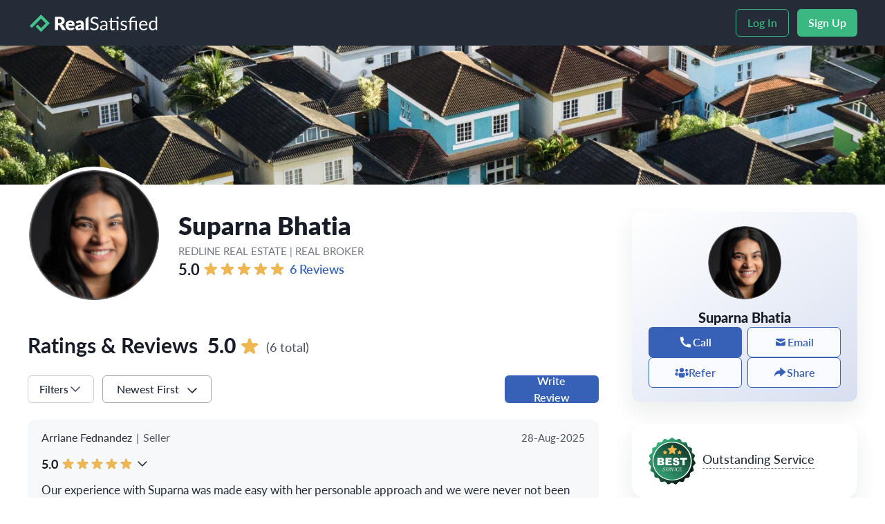

--- FILE ---
content_type: text/html; charset=UTF-8
request_url: https://profile.realsatisfied.com/suparna-bhatia
body_size: 57885
content:
<!DOCTYPE html>
<html lang="en">

<head>
    <meta charset="UTF-8">
    <meta name="viewport" content="width=device-width, initial-scale=1.0">
    <meta property="fb:app_id" content="185003131656784" />
    <meta http-equiv="Cache-Control" content="no-store" />
    <!-- <meta http-equiv="pragma" content="no-cache" /> -->
    <meta property="og:type" content="website">
    <meta property="og:title" content="Suparna Bhatia - Redline Real Estate | Real Broker " />
    <meta property="og:description" content="See the latest real estate reviews about Suparna Bhatia, from verified property buyers and sellers, on RealSatisfied." />
    <meta property="og:url" content="https://realsatisfied.com/suparna-bhatia" />
    <meta property="og:image" content="https://app.realsatisfied.com/api/v2/exclusion/get_image?id=4f8f3f2a2cd63a7a951&amp;created_date=8bb68" />
    <meta name="description" content="See the latest real estate reviews about Suparna Bhatia, from verified property buyers and sellers, on RealSatisfied." />
    <title>Suparna Bhatia - Agent Reviews - Redline Real Estate | Real Broker  | RealSatisfied</title>
    <link rel="shortcut icon" href="/favicon.ico" type="image/x-icon">
    <link rel="apple-touch-icon" href="/favicon.ico">
    <link rel="canonical" href="https://realsatisfied.com/suparna-bhatia">
    <link rel="stylesheet" rel="preload" fetchpriority="high" as="font" href="https://use.typekit.net/rmk7mws.css">
    <link href="/version/02.99/css/bootstrap/bootstrap.min.css" type="text/css" rel="stylesheet"/>
    <link href="/version/02.99/css/base.min.css" type="text/css" rel="stylesheet"/>
    <link href="/version/02.99/css/profile_new.min.css" type="text/css" rel="stylesheet">
    <link href="/version/02.99/css/components/radio-option-labelinside.css" type="text/css" rel="stylesheet">
        <link rel="preload" fetchpriority="high" as="image" href="/version/02.99/images/new_r2/footer-contact-bg-1440.svg" />
    <script type="application/ld+json">
        {
            "@context": "https://schema.org/",
            "@type": "Real Estate Agent",
            "name": "Suparna Bhatia",
            "url": "https://profile.realsatisfied.com/suparna-bhatia",
            "image": "https://app.realsatisfied.com/api/v2/exclusion/get_image?id=4f8f3f2a2cd63a7a951&amp;created_date=8bb68",
            "sameAs": "https://www.redlinerealestate.ca",
            "jobTitle": "Brokerage",
            "worksFor": {
                "@type": "Organization",
                "name": "Redline Real Estate | Real Broker ",
                "image": "https://app.realsatisfied.com/api/v2/exclusion/get_image?id=d4e45214f49f29f643&amp;created_date=df1a1"
            }
        }
    </script>
    
<script type="application/ld+json">
{
  "@context": "http://schema.org/",
  "@type": "LocalBusiness",
  "name": "Suparna Bhatia",
  "telephone": "(403) 689 8421",
  "url": "https://www.redlinerealestate.ca",
  "logo": "https://app.realsatisfied.com/api/v2/exclusion/get_image?id=d4e45214f49f29f643&created_date=df1a1",
  "priceRange": "Contact Agency",
  "address": {
	"@type": "PostalAddress",
	"addressLocality": "Calgary",
	"addressRegion": "AB",
	"streetAddress": "210 7015 Macleod Trail SW",
	"postalCode": "T2H 2K6"
  },
  "image": "https://app.realsatisfied.com/api/v2/exclusion/get_image?id=4f8f3f2a2cd63a7a951&created_date=8bb68"
  ,
                    "aggregateRating": {
                    "@type": "AggregateRating",
                    "reviewCount": "6",
                    "ratingValue": "5.0",
                    "bestRating": "5",
                    "worstRating": "0"
                    }
}
</script>
    
    <script type="application/ld+json">
    {
        "@type": "LocalBusiness",
        "@context": "http://schema.org/",
        "name": "Suparna Bhatia",
        "jobTitle": null,
        "image": "https://app.realsatisfied.com/api/v2/exclusion/get_image?id=4f8f3f2a2cd63a7a951&created_date=8bb68",
        "telephone": "(403) 689 8421",
        "sameAs" : [],
        "homeLocation": {
            "@type": "Place",
            "address": {
            "@type": "PostalAddress",
            "addressLocality": "Calgary",
            "addressRegion": "AB",
            "streetAddress": "210 7015 Macleod Trail SW",
            "postalCode": "T2H 2K6"
            }
        },
        "url": "",
        "worksFor": {
        "@type": "Organization",
        "name": "Redline Real Estate | Real Broker ",
        "url": "https://www.redlinerealestate.ca"
        },
        "address": {
            "@type": "PostalAddress",
            "addressLocality": "Calgary",
            "addressRegion": "AB",
            "streetAddress": "210 7015 Macleod Trail SW",
            "postalCode": "T2H 2K6"
        }
        ,
                    "aggregateRating": {
                    "@type": "AggregateRating",
                    "reviewCount": "6",
                    "ratingValue": "5.0",
                    "bestRating": "5",
                    "worstRating": "0"
                    }
    }
    </script></head>

<body>

    <!-- Google Tag Manager (noscript) -->
    <input type="hidden" id="services_captcha_site_key" value="6LdifkkjAAAAAFPzYadICH5nfuLQAbYvguYBJJH3" />
    <noscript><iframe src="https://www.googletagmanager.com/ns.html?id=GTM-MXB7SPN" height="0" width="0" style="display:none;visibility:hidden"></iframe></noscript>
    <!-- End Google Tag Manager (noscript) -->

    <input type="hidden" id="facebook_share_link" value="https://www.facebook.com/dialog/share?app_id=185003131656784&display=popup&href=https://profile.realsatisfied.com/suparna-bhatia">
    <input type="hidden" id="messanger_share_link" value="https://www.facebook.com/dialog/send?link=https://profile.realsatisfied.com/suparna-bhatia&redirect_uri=https://profile.realsatisfied.com/suparna-bhatia&app_id=185003131656784">
    <input type="hidden" id="messanger_share_link_mobile" value="fb-messenger://share/?link=https://profile.realsatisfied.com/suparna-bhatia">

    <div id="profile-page" class="">
        
<input type="hidden" name="captcha_site_key" id="captcha_site_key" value="6LdifkkjAAAAAFPzYadICH5nfuLQAbYvguYBJJH3">
<input type="hidden" name="vanity_key" id="vanity_key" value="suparna-bhatia" />
<input type="hidden" name="first_name" id="first_name" value="Suparna" />
<input type="hidden" name="vanity_key" id="display_name" value="Suparna Bhatia" />
<input type="hidden" name="show_scores" id="show_scores" value="1" />
<input type="hidden" name="show_testimonials" id="show_testimonials" value="1" />
<input type="hidden" name="detail_display" id="detail_display" value="1" />
<input type="hidden" name="category_id" id="category_id" value="5" />
<input type="hidden" name="outstanding_service" id="outstanding_service" value="5.0" />
<input type="hidden" name="outstanding_service_without_imported_reveiws" id="outstanding_service_without_imported_reveiws" value="5" />
<input type="hidden" name="top_award" id="top_award" value="" />
<input type="hidden" id="profile_banner" name="profile_banner" value="https://images.realsatisfied.com/stock-banner-images/cover-1.webp" />
<input type="hidden" name="environment" id="environment" value="production">
<input type="hidden" id="default_language_id" value="1">
<input type="hidden" name="version" id="version" value="02.99">
<input type="hidden" id="marketing_link" value="https://app.realsatisfied.com">
<header>
    <div id="nav-bar">
        <div class="container header-wrapper">
            <div id="no_login_header">
                <script>
    function navFunction(x) {
        x.classList.toggle("change");
        if (x.classList.contains("change")) {
            $(".menu-down").addClass("open");
            document.getElementsByTagName('body')[0].style.overflowY = 'hidden';
            document.getElementsByTagName('html')[0].style.overflowY = 'hidden';
        } else {
            $(".menu-down").removeClass("open");
            document.getElementsByTagName('html')[0].style.overflowY = 'scroll';
        }
    }
</script>

<input type="hidden" id="broker_host" name="broker_host" value="https://secure.realsatisfied.com" />
<input type="hidden" id="secure_url" name="secure_url" value="app.realsatisfied.com" />
<input type="hidden" id="secure_protocol" name="secure_protocol" value="https://" />
<input type="hidden" id="vanity-key" value="">

<div class="logo_component">
    <div class="logo_component_profile">
        <div class="logo">
            <a id="rs-logo-link" href="https://www.realsatisfied.com">
                <img src="/version/02.99/images/logo-black.svg" class="menu_logo_img" alt="logo" width="191" height="26">
            </a>
        </div>
        <div class="desktop-header-buttons">
            <div class="d-flex flex-row align-items-center">
                <a href="https://app.realsatisfied.com/login" target="_blank">
                    <button class="buttom_custom_outlined login" type="button"  >Log In</button>
                    </a>
                <a href="https://www.realsatisfied.com/pricing" target="_blank" rel="nofollow">
                    <button class="header_buttom_custom_active signup" type="button"  >Sign Up</button>
                    </a>
            </div>
        </div>
        <div class="hamburger" onclick="navFunction(this)">
            <div class="bar1"></div>
            <div class="bar2"></div>
            <div class="bar3"></div>
        </div>
    </div>
</div>

<div class="menu-down">
    <div class="menu_popup">
        <div class="menu_button_container">
            <button class="buttom_custom_outlined login_inline" type="button" id="menu_login_inline" onclick="redirectSameServerWithDomain('/login')"  >Log In</button>
                <a href="https://www.realsatisfied.com/pricing" target="_blank" rel="nofollow">
            <button class="buttom_custom_active signup_inline" type="button" id="menu_signup_inline"  >Sign Up</button>
                </a>
        </div>

    </div>
</div>            </div>
            <div id="loggedin_header">
                <script>
    function navFunction(x) {
        x.classList.toggle("change");
        if (x.classList.contains("change")) {
            $(".menu-down").addClass("open");
            document.getElementsByTagName('body')[0].style.overflowY = 'hidden';
            document.getElementsByTagName('html')[0].style.overflowY = 'hidden';
        } else {
            $(".menu-down").removeClass("open");
            document.getElementsByTagName('html')[0].style.overflowY = 'scroll';
        }
    }
    function print() {
        $(".menu-down").removeClass("open");
        $(".hamburger").removeClass("change");

        var scripts = document.getElementsByTagName('script');
        var script_flag = false;
        for (var i = 0; i < scripts.length; i++) {
            if(scripts[i].src == "/js/html2canvas.js"){
                script_flag = true;
            }
        }
        if(!script_flag){
            var script1 = document.createElement('script');
            script1.src = "/js/html2canvas.js";
            document.head.appendChild(script1);
            var script2 = document.createElement('script');
            script2.src = "/js/jspdf.js";
            document.head.appendChild(script2);
            script1.onload = function () {
                print_after_onload();
            };
        }else{
            print_after_onload();
        }
    }
    function print_after_onload(){
        var loader = $("#page-loading");
        loader.removeClass("d-none");

        html2canvas(document.querySelector("#profile-page"), {

        }).then(canvas => {
            const fileName = 'Profile.pdf';
            var contentWidth = canvas.width;
            var contentHeight = canvas.height;
            //The height of the canvas which one pdf page can show;
            var pageHeight = contentWidth / 592.28 * 841.89;
            //the height of canvas that haven't render to pdf
            var heightLeft = contentHeight;
            //addImage y-axial offset
            var position = 0;
            //a4 format [595.28,841.89]
            var imgWidth = 595.28;
            var imgHeight = 592.28 / contentWidth * contentHeight;
            var pageData = canvas.toDataURL('image/png', 1.0);
            var pdf = new jsPDF('', 'pt', 'a4');
            if (heightLeft < pageHeight) {
                pdf.addImage(pageData, 'PNG', 0, 0, imgWidth, imgHeight, undefined, 'FAST');
            } else {
                while (heightLeft > 0) {
                    pdf.addImage(pageData, 'PNG', 0, position, imgWidth, imgHeight, undefined, 'FAST');
                    heightLeft -= pageHeight;
                    position -= 841.89;
                    //avoid blank page
                    if (heightLeft > 0) {
                        pdf.addPage();
                    }
                }
            }
            pdf.save("Profile.pdf");
            var loader = $("#page-loading");
            loader.addClass("d-none");
        });
    }
</script>

<input type="hidden" id="broker_host" name="broker_host" value="https://secure.realsatisfied.com" />
<input type="hidden" id="secure_url" name="secure_url" value="app.realsatisfied.com" />
<input type="hidden" id="secure_protocol" name="secure_protocol" value="https://" />
<input type="hidden" id="vanity-key" value="">

<div class="logo_component">
    <div class="logo_component_profile">
        <div class="logo">
            <a id="rs-logo-link" href="https://www.realsatisfied.com">
                <img src="/version/02.99/images/logo-black.svg" class="menu_logo_img" alt="logo" width="191" height="26">
            </a>
        </div>
        <div class="desktop-header-buttons">
            <div class="d-flex flex-row align-items-center">
                
                <div id="dashboard-header-avatar" class="d-flex align-items-center">
                    <div class="dashboard-home-header-avatar-img1" style="background-image: url('https://app.realsatisfied.com/api/v2/exclusion/get_image?id=4f8f3f2a2cd63a7a951&amp;created_date=8bb68');" alt="dashboard-home-header-avatar-img1"></div>
                    <div class="dropdown">
                        <a href="#" role="button" data-bs-toggle="dropdown" aria-expanded="false">
                            <img src="/version/02.99/images/new_r2/cheveron-down.svg" alt="cheveron-down" width="24" height="24">
                        </a>
                        <ul class="dropdown-menu" id="avatar-menu">
                            <li id="avatar-menu-profile">
                                <a class="dropdown-item dashboard-item" id="side-nav-profile" href="https://app.realsatisfied.com/agent_dashboard#home">
                                    <img class="avatar-menu-icon" src="/version/02.99/images/new_r2/dashboard-white.svg" alt="dashboard-white" width="20" height="20">Dashboard</a>
                            </li>
                            <li>
                                <a class="dropdown-item" id="side-nav-logout" href="javascript:logout();">
                                    <img class="avatar-menu-icon" src="/version/02.99/images/new_r2/logout-white.svg" alt="logout-white" width="20" height="20">Log Out</a>
                            </li>
                        </ul>
                    </div>
                </div>
            </div>
        </div>
        <div class="hamburger" onclick="navFunction(this)">
            <div class="bar1"></div>
            <div class="bar2"></div>
            <div class="bar3"></div>
        </div>    
    </div>
</div>

<div class="menu-down">
    <div class="menu_popup">
        <div class="d-flex flex-column menu-padding">
            
            <div class="menu-item">
                <a href="https://app.realsatisfied.com/agent_dashboard#home" class="d-flex align-items-center">
                    <img src="/version/02.99/images/new_r2/dashboard-white.svg" alt="Go back to dashboard" class="dashboard_img" width="20" height="20">
                    <span class="dashboard">Dashboard</span>
                </a>
            </div>
            <div class="menu-item">
                <a href="javascript:logout();" class="d-flex align-items-center">
                    <img src="/version/02.99/images/new_r2/logout-white.svg" alt="Logout" class="logout_img" width="20" height="20">
                    <span class="logout">Log Out</span>
                </a>
            </div>
        </div>
    </div>
</div>            </div>
        </div>
    </div>
    <img id="cover" alt="cover" src="https://images.realsatisfied.com/stock-banner-images/cover-1.webp" width="1440" height="201">
</header>

<!-- <div class="modal fade" id="loading_screen" data-bs-backdrop="static" data-bs-keyboard="false" tabindex="-1" aria-labelledby="staticBackdropLabel" aria-hidden="true">
    <div class="modal-dialog">
        <div class="modal-content">
            <div id="loading-card" class="d-flex flex-column justify-content-center align-items-center" style="font-size: 10px; z-index:9999;">
                <div class="spinner-border" style="color: #45C48D;" role="status">
                    <span class="visually-hidden">Loading...</span>
                </div>
                <div class="d-flex flex-column align-items-center">
                    <span class="loading-heading" style="font-size: 24px">We are processing your information.</span>
                    <span class="loading-description" style="font-size: 16px">This process may take a few seconds, so please be patient.</span>
                </div>
            </div>
        </div>
    </div>
</div> -->

<div id="main-container">
    <div id="main" class="container margin-bottom-80-custom">
        <div id="left" class="col-auto">
            <div id="profile">
                <div id="profile-left">
                    <div id="profile-avatar" style="background-image: url('https://app.realsatisfied.com/api/v2/exclusion/get_image?id=4f8f3f2a2cd63a7a951&amp;created_date=8bb68')"></div>
                                        <div id="award-card-mobile">
                        <div class="dropdown">
                            <svg role="button" data-bs-toggle="tooltip" data-bs-placement="bottom" data-bs-custom-class="custom-tooltip top-producer-award-mobile-tooltip only-top-producer" data-bs-title="<span>Over <strong>25 transactions</strong> with client feedback that was “RealSatisfied Verified”</span>" data-bs-html="true" data-bs-trigger="hover" id="top-producer-award-mobile" xmlns="http://www.w3.org/2000/svg" width="51" height="50" viewBox="0 0 51 50" fill="none">
                                <g clip-path="url(#clip0_3649_2290)">
                                    <path fill-rule="evenodd" clip-rule="evenodd" d="M46.8753 31.3339L47.1175 31.5759C47.1175 31.5759 46.0266 32.6659 45.689 33.0031C46.1198 33.4203 49.3115 36.5088 49.3115 36.5088C49.3115 36.5088 43.929 38.5197 43.5936 38.645C43.5246 38.9976 42.3306 45.1 42.3306 45.1L37.3281 40.1809C37.3281 40.1809 38.4124 39.0942 38.7585 38.7476C31.3584 31.724 19.5968 31.724 12.1968 38.7476C12.5429 39.0942 13.6272 40.1809 13.6272 40.1809L8.62458 45.1C8.62458 45.1 7.43057 38.9976 7.3617 38.645C7.02634 38.5197 1.64388 36.5088 1.64388 36.5088C1.64388 36.5088 4.83552 33.4203 5.26621 33.0031C4.92865 32.6659 3.83775 31.5759 3.83775 31.5759L4.07986 31.3339C15.8786 19.5459 35.0766 19.5459 46.8753 31.3339Z" fill="url(#paint0_linear_3649_2290)" />
                                    <path d="M20.2802 2.25693C23.1517 -0.61457 27.8073 -0.61457 30.6788 2.25693L48.2213 19.7995C51.0929 22.671 51.0929 27.3266 48.2214 30.1981L30.6788 47.7406C27.8073 50.6121 23.1517 50.6121 20.2802 47.7406L2.73763 30.1981C-0.133868 27.3266 -0.133866 22.671 2.73764 19.7995L20.2802 2.25693Z" fill="url(#paint1_linear_3649_2290)" />
                                    <path fill-rule="evenodd" clip-rule="evenodd" d="M19.8902 1.86563C22.9771 -1.22123 27.9819 -1.22123 31.0688 1.86563L48.6113 19.4082C51.6982 22.495 51.6982 27.4998 48.6113 30.5867L31.0688 48.1292C27.9819 51.2161 22.9771 51.2161 19.8902 48.1292L2.34769 30.5867C-0.739178 27.4998 -0.739178 22.495 2.34769 19.4082L19.8902 1.86563ZM30.2889 2.64553C27.6327 -0.010612 23.3263 -0.010612 20.6701 2.64553L3.12758 20.1881C0.471445 22.8442 0.471443 27.1507 3.12758 29.8068L20.6701 47.3493C23.3263 50.0055 27.6327 50.0055 30.2889 47.3493L47.8314 29.8068C50.4875 27.1507 50.4875 22.8442 47.8314 20.1881L30.2889 2.64553Z" fill="white" />
                                    <path d="M22.3609 4.87691C24.0838 3.15401 26.8772 3.15401 28.6001 4.87691L45.6021 21.8789C47.325 23.6018 47.325 26.3952 45.6021 28.1181L28.6001 45.1201C26.8772 46.843 24.0838 46.843 22.3609 45.1201L5.35888 28.1181C3.63598 26.3952 3.63598 23.6018 5.35888 21.8789L22.3609 4.87691Z" fill="url(#paint2_linear_3649_2290)" />
                                    <path fill-rule="evenodd" clip-rule="evenodd" d="M24.7994 42.2559C24.4232 42.6321 24.4232 43.2419 24.7994 43.6181C25.1755 43.9943 25.7854 43.9943 26.1616 43.6181C26.5377 43.2419 26.5377 42.6321 26.1616 42.2559C25.7854 41.8797 25.1755 41.8797 24.7994 42.2559ZM26.6815 41.736C26.0182 41.0726 24.9427 41.0726 24.2794 41.736C23.6161 42.3993 23.6161 43.4747 24.2794 44.138C24.9427 44.8014 26.0182 44.8014 26.6815 44.138C27.3448 43.4747 27.3448 42.3993 26.6815 41.736Z" fill="white" />
                                    <path fill-rule="evenodd" clip-rule="evenodd" d="M24.799 5.96791C24.4232 6.34373 24.4232 6.95306 24.799 7.32888C25.1748 7.7047 25.7842 7.7047 26.16 7.32888C26.5358 6.95306 26.5358 6.34373 26.16 5.96791C25.7842 5.59209 25.1748 5.59209 24.799 5.96791ZM26.6799 5.44798C26.0169 4.785 24.942 4.785 24.2791 5.44798C23.6161 6.11095 23.6161 7.18584 24.2791 7.84881C24.942 8.51179 26.0169 8.51179 26.6799 7.84881C27.3429 7.18584 27.3429 6.11095 26.6799 5.44798Z" fill="white" />
                                    <path d="M31.2297 16.5735H35.5553C36.4974 16.5735 37.2021 16.7975 37.6693 17.2456C38.1404 17.6937 38.3759 18.3313 38.3759 19.1585C38.3759 20.0087 38.1193 20.6731 37.6061 21.1518C37.0968 21.6305 36.3174 21.8699 35.2681 21.8699H33.8435V24.9949H31.2297V16.5735ZM33.8435 20.1638H34.4811C34.9828 20.1638 35.3351 20.0776 35.5381 19.9053C35.7411 19.7291 35.8426 19.5051 35.8426 19.2332C35.8426 18.9689 35.7545 18.7449 35.5783 18.5611C35.4021 18.3773 35.0709 18.2853 34.5845 18.2853H33.8435V20.1638Z" fill="white" />
                                    <path d="M21.113 20.7871C21.113 19.4122 21.496 18.3418 22.2619 17.5759C23.0279 16.81 24.0944 16.427 25.4616 16.427C26.8633 16.427 27.9432 16.8042 28.7015 17.5587C29.4598 18.3093 29.8389 19.3624 29.8389 20.7181C29.8389 21.7024 29.6723 22.5104 29.3391 23.1423C29.0098 23.7704 28.5311 24.2606 27.903 24.6129C27.2788 24.9614 26.4994 25.1356 25.565 25.1356C24.6153 25.1356 23.8283 24.9844 23.204 24.6818C22.5836 24.3793 22.08 23.9006 21.6932 23.2457C21.3064 22.5908 21.113 21.7713 21.113 20.7871ZM23.7153 20.7986C23.7153 21.6487 23.8723 22.2596 24.1863 22.631C24.5042 23.0025 24.935 23.1883 25.4788 23.1883C26.038 23.1883 26.4707 23.0064 26.7771 22.6425C27.0835 22.2787 27.2367 21.6258 27.2367 20.6837C27.2367 19.8909 27.0758 19.3126 26.7541 18.9488C26.4363 18.5812 26.0035 18.3974 25.4559 18.3974C24.9312 18.3974 24.5099 18.5831 24.1921 18.9546C23.8742 19.3261 23.7153 19.9407 23.7153 20.7986Z" fill="white" />
                                    <path d="M12.3474 16.5735H20.2576V18.653H17.6036V24.9949H15.0014V18.653H12.3474V16.5735Z" fill="white" />
                                    <path d="M9.67847 26.5881C9.67847 26.3445 9.87599 26.147 10.1196 26.147H40.8384C41.0821 26.147 41.2796 26.3445 41.2796 26.5881C41.2796 26.8318 41.0821 27.0293 40.8384 27.0293H10.1196C9.87599 27.0293 9.67847 26.8318 9.67847 26.5881Z" fill="#F4B33E" />
                                    <path d="M37.6091 31.9256C37.5934 32.0041 37.6189 32.0609 37.6856 32.0962C37.7562 32.1276 37.8424 32.1511 37.9444 32.1668C37.9993 32.1786 38.0268 32.2119 38.0268 32.2668C38.0268 32.2786 38.0248 32.2923 38.0209 32.308C38.0209 32.3237 38.0189 32.3413 38.015 32.3609C37.7797 32.3374 37.5483 32.3256 37.3209 32.3256C37.2268 32.3256 37.113 32.3276 36.9797 32.3315C36.8503 32.3393 36.7326 32.3491 36.6268 32.3609C36.6228 32.3413 36.6189 32.3256 36.615 32.3139C36.615 32.2982 36.615 32.2825 36.615 32.2668C36.615 32.2158 36.6405 32.1864 36.6915 32.1786C36.7934 32.159 36.8836 32.1315 36.962 32.0962C37.0405 32.0609 37.0875 32.0041 37.1032 31.9256L37.6856 28.9021C37.7013 28.8276 37.6817 28.7727 37.6268 28.7374C37.5758 28.7021 37.5032 28.6766 37.4091 28.6609C37.3503 28.6491 37.3209 28.6178 37.3209 28.5668C37.3209 28.5354 37.3268 28.5021 37.3385 28.4668C37.4562 28.4786 37.5758 28.4884 37.6973 28.4962C37.8228 28.5001 37.9366 28.5021 38.0385 28.5021H38.5091C38.8777 28.5021 39.164 28.5825 39.3679 28.7433C39.5758 28.9001 39.6797 29.1139 39.6797 29.3844C39.6797 29.506 39.662 29.6237 39.6268 29.7374C39.5915 29.8511 39.5326 29.959 39.4503 30.0609C39.3719 30.159 39.2679 30.2491 39.1385 30.3315C39.0091 30.4139 38.8503 30.4805 38.662 30.5315L39.515 31.9786C39.5503 32.0413 39.5993 32.0884 39.662 32.1197C39.7287 32.1472 39.8013 32.1707 39.8797 32.1903C39.9111 32.1982 39.9268 32.2217 39.9268 32.2609C39.9268 32.2766 39.9248 32.2923 39.9209 32.308C39.917 32.3237 39.9111 32.3413 39.9032 32.3609C39.7934 32.3491 39.6895 32.3393 39.5915 32.3315C39.4973 32.3276 39.415 32.3256 39.3444 32.3256C39.2738 32.3256 39.2091 32.3001 39.1503 32.2491C39.0954 32.1982 39.0385 32.1217 38.9797 32.0197L38.0856 30.4903L38.1091 30.3844C38.4385 30.3805 38.6895 30.3001 38.862 30.1433C39.0346 29.9825 39.1209 29.7354 39.1209 29.4021C39.1209 29.308 39.1071 29.2217 39.0797 29.1433C39.0562 29.0609 39.015 28.9884 38.9562 28.9256C38.8973 28.8629 38.8209 28.8139 38.7268 28.7786C38.6366 28.7433 38.5248 28.7256 38.3915 28.7256H38.2209L37.6091 31.9256Z" fill="white" />
                                    <path d="M34.4223 28.9021C34.438 28.8237 34.4164 28.7668 34.3576 28.7315C34.2988 28.6962 34.2223 28.6727 34.1282 28.6609C34.0733 28.6491 34.0458 28.6158 34.0458 28.5609C34.0458 28.5491 34.0458 28.5354 34.0458 28.5197C34.0497 28.5041 34.0537 28.4864 34.0576 28.4668C34.1752 28.4786 34.2948 28.4884 34.4164 28.4962C34.538 28.5001 34.6517 28.5021 34.7576 28.5021H35.8693C36.038 28.5021 36.1556 28.4962 36.2223 28.4844C36.2889 28.4727 36.3438 28.4668 36.387 28.4668C36.438 28.4668 36.4693 28.4903 36.4811 28.5374C36.4889 28.6041 36.4987 28.706 36.5105 28.8433C36.5223 28.9766 36.5458 29.1295 36.5811 29.3021C36.5654 29.3099 36.5458 29.3197 36.5223 29.3315C36.4988 29.3393 36.4772 29.3433 36.4576 29.3433C36.4066 29.3433 36.3733 29.3197 36.3576 29.2727C36.3066 29.0727 36.2321 28.9315 36.134 28.8491C36.036 28.7668 35.8889 28.7256 35.6929 28.7256H34.9576L34.6635 30.2609H35.4693C35.5556 30.2609 35.6184 30.2315 35.6576 30.1727C35.6968 30.1139 35.7321 30.0335 35.7635 29.9315C35.7713 29.9119 35.7811 29.8962 35.7929 29.8844C35.8086 29.8727 35.8321 29.8668 35.8635 29.8668C35.8988 29.8668 35.936 29.8746 35.9752 29.8903C35.9517 29.9844 35.9301 30.0707 35.9105 30.1491C35.8948 30.2237 35.8791 30.3001 35.8635 30.3786C35.8517 30.457 35.8399 30.5393 35.8282 30.6256C35.8203 30.7119 35.8125 30.8099 35.8046 30.9197C35.7693 30.9315 35.734 30.9374 35.6987 30.9374C35.6635 30.9374 35.638 30.9276 35.6223 30.908C35.6105 30.8884 35.6066 30.8668 35.6105 30.8433C35.6184 30.7531 35.6105 30.6707 35.587 30.5962C35.5635 30.5217 35.5086 30.4844 35.4223 30.4844H34.6223L34.3458 31.9433C34.334 32.006 34.3419 32.0491 34.3693 32.0727C34.4007 32.0923 34.4497 32.1021 34.5164 32.1021H35.1929C35.3615 32.1021 35.5125 32.059 35.6458 31.9727C35.7791 31.8864 35.9184 31.7374 36.0635 31.5256C36.0791 31.506 36.0929 31.4923 36.1046 31.4844C36.1203 31.4727 36.1399 31.4668 36.1635 31.4668C36.187 31.4668 36.2105 31.4727 36.234 31.4844C36.2576 31.4962 36.2791 31.5119 36.2988 31.5315C36.2791 31.5707 36.2595 31.6119 36.2399 31.655C36.2203 31.6903 36.2007 31.7315 36.1811 31.7786C36.1615 31.8256 36.1419 31.8727 36.1223 31.9197C36.0909 31.9982 36.0654 32.0746 36.0458 32.1491C36.0262 32.2237 36.0066 32.2766 35.987 32.308C35.9674 32.3393 35.936 32.355 35.8929 32.355C35.8262 32.355 35.7595 32.3491 35.6929 32.3374C35.6262 32.3295 35.536 32.3256 35.4223 32.3256H34.034C33.9517 32.3256 33.8497 32.3276 33.7282 32.3315C33.6105 32.3393 33.4987 32.3491 33.3929 32.3609C33.3889 32.3413 33.385 32.3237 33.3811 32.308C33.3811 32.2923 33.3811 32.2786 33.3811 32.2668C33.3811 32.2472 33.387 32.2276 33.3988 32.208C33.4105 32.1884 33.4321 32.1766 33.4635 32.1727C33.585 32.1531 33.6752 32.1237 33.734 32.0844C33.7929 32.0452 33.8282 31.9923 33.8399 31.9256L34.4223 28.9021Z" fill="white" />
                                    <path d="M31.6564 32.3949C31.3466 32.3949 31.0819 32.3537 30.8623 32.2714C30.6466 32.189 30.4701 32.0772 30.3328 31.9361C30.1956 31.791 30.0956 31.6243 30.0328 31.4361C29.9701 31.2439 29.9387 31.038 29.9387 30.8184C29.9387 30.5321 29.9858 30.2478 30.0799 29.9655C30.174 29.6792 30.3152 29.4223 30.5034 29.1949C30.6917 28.9674 30.927 28.7831 31.2093 28.6419C31.4956 28.5008 31.8309 28.4302 32.2152 28.4302C32.4113 28.4302 32.5995 28.4459 32.7799 28.4772C32.9642 28.5086 33.1407 28.5517 33.3093 28.6066C33.2975 28.7204 33.2917 28.8321 33.2917 28.9419C33.2917 29.0204 33.2936 29.0988 33.2975 29.1772C33.3054 29.2557 33.3132 29.3341 33.3211 29.4125C33.2936 29.4321 33.2583 29.4419 33.2152 29.4419C33.1407 29.4419 33.1015 29.4125 33.0975 29.3537C33.0623 29.0949 32.9662 28.9145 32.8093 28.8125C32.6524 28.7106 32.4426 28.6596 32.1799 28.6596C31.9211 28.6596 31.6897 28.7165 31.4858 28.8302C31.2819 28.94 31.1073 29.091 30.9623 29.2831C30.8211 29.4753 30.7132 29.7008 30.6387 29.9596C30.5642 30.2145 30.527 30.4851 30.527 30.7714C30.527 30.9831 30.5544 31.1753 30.6093 31.3478C30.6681 31.5165 30.7485 31.6615 30.8505 31.7831C30.9524 31.9008 31.076 31.9929 31.2211 32.0596C31.3701 32.1263 31.5368 32.1596 31.7211 32.1596C31.9877 32.1596 32.1975 32.1047 32.3505 31.9949C32.5073 31.8851 32.6426 31.7086 32.7564 31.4655C32.7838 31.4027 32.8309 31.3714 32.8975 31.3714C32.9211 31.3714 32.9446 31.3772 32.9681 31.389C32.9956 31.3968 33.0132 31.4047 33.0211 31.4125C32.9623 31.538 32.9093 31.6714 32.8622 31.8125C32.8191 31.9498 32.774 32.1047 32.727 32.2772C32.6407 32.2929 32.5485 32.3086 32.4505 32.3243C32.3524 32.3361 32.2544 32.3478 32.1564 32.3596C32.0583 32.3714 31.9662 32.3792 31.8799 32.3831C31.7936 32.391 31.7191 32.3949 31.6564 32.3949Z" fill="white" />
                                    <path d="M28.8995 31.0139C28.8642 31.2099 28.8015 31.3923 28.7113 31.5609C28.625 31.7295 28.5132 31.8766 28.376 32.0021C28.2427 32.1237 28.0858 32.2197 27.9054 32.2903C27.725 32.3609 27.5211 32.3962 27.2936 32.3962C27.0701 32.3962 26.876 32.3609 26.7113 32.2903C26.5466 32.2158 26.4132 32.1178 26.3113 31.9962C26.2093 31.8707 26.1407 31.7237 26.1054 31.555C26.0701 31.3864 26.0721 31.2041 26.1113 31.008L26.5172 28.908C26.5329 28.8256 26.5093 28.7668 26.4466 28.7315C26.3878 28.6962 26.3152 28.6746 26.2289 28.6668C26.1701 28.659 26.1407 28.6276 26.1407 28.5727C26.1407 28.5452 26.1466 28.5099 26.1583 28.4668C26.3936 28.4903 26.6093 28.5021 26.8054 28.5021C26.8878 28.5021 26.9936 28.5001 27.123 28.4962C27.2564 28.4884 27.376 28.4786 27.4819 28.4668C27.4858 28.4864 27.4878 28.5041 27.4878 28.5197C27.4917 28.5354 27.4936 28.5491 27.4936 28.5609C27.4936 28.5844 27.4858 28.606 27.4701 28.6256C27.4583 28.6413 27.4368 28.6511 27.4054 28.655C27.3034 28.6707 27.2172 28.6982 27.1466 28.7374C27.0799 28.7727 27.0387 28.8276 27.023 28.9021L26.6348 30.908C26.6074 31.057 26.5995 31.2021 26.6113 31.3433C26.627 31.4844 26.6662 31.6119 26.7289 31.7256C26.7917 31.8354 26.8779 31.9256 26.9878 31.9962C27.1015 32.0629 27.2427 32.0962 27.4113 32.0962C27.5525 32.0962 27.6878 32.0766 27.8172 32.0374C27.9505 31.9942 28.0721 31.9276 28.1819 31.8374C28.2956 31.7433 28.3936 31.6217 28.476 31.4727C28.5583 31.3237 28.6211 31.1393 28.6642 30.9197L29.0466 28.9139C29.0623 28.8354 29.0427 28.7766 28.9878 28.7374C28.9328 28.6982 28.8544 28.6707 28.7525 28.655C28.7054 28.6511 28.6819 28.6197 28.6819 28.5609C28.6819 28.5491 28.6819 28.5354 28.6819 28.5197C28.6858 28.5041 28.6897 28.4864 28.6936 28.4668C28.8113 28.4786 28.9074 28.4884 28.9819 28.4962C29.0564 28.5001 29.1328 28.5021 29.2113 28.5021C29.2819 28.5021 29.3583 28.5001 29.4407 28.4962C29.527 28.4923 29.6211 28.4844 29.723 28.4727C29.727 28.4923 29.7309 28.5099 29.7348 28.5256C29.7387 28.5413 29.7407 28.555 29.7407 28.5668C29.7407 28.6178 29.7152 28.6472 29.6642 28.655C29.5662 28.6707 29.4858 28.6982 29.423 28.7374C29.3603 28.7766 29.3211 28.8315 29.3054 28.9021L28.8995 31.0139Z" fill="white" />
                                    <path d="M24.7539 30.1727C24.7539 29.9139 24.7186 29.6923 24.648 29.508C24.5813 29.3237 24.4813 29.1746 24.348 29.0609C24.2186 28.9433 24.0578 28.859 23.8657 28.808C23.6735 28.7531 23.4539 28.7256 23.2068 28.7256H22.9068L22.301 31.908C22.2892 31.9825 22.297 32.0335 22.3245 32.0609C22.3559 32.0884 22.4088 32.1021 22.4833 32.1021H22.7657C23.0284 32.1021 23.2794 32.0668 23.5186 31.9962C23.7617 31.9217 23.9735 31.808 24.1539 31.655C24.3382 31.4982 24.4833 31.2982 24.5892 31.055C24.699 30.808 24.7539 30.5139 24.7539 30.1727ZM22.3715 28.9021C22.3872 28.8197 22.3696 28.7629 22.3186 28.7315C22.2715 28.7001 22.1853 28.6746 22.0598 28.655C22.0127 28.6511 21.9892 28.6217 21.9892 28.5668C21.9892 28.555 21.9892 28.5413 21.9892 28.5256C21.9931 28.506 21.997 28.4864 22.001 28.4668C22.1186 28.4786 22.2343 28.4884 22.348 28.4962C22.4617 28.5001 22.5696 28.5021 22.6715 28.5021H23.4833C23.7539 28.5021 24.0029 28.5354 24.2304 28.6021C24.4578 28.6688 24.6539 28.7688 24.8186 28.9021C24.9833 29.0354 25.1108 29.2041 25.201 29.408C25.2951 29.608 25.3421 29.8413 25.3421 30.108C25.3421 30.4374 25.2774 30.7393 25.148 31.0139C25.0225 31.2844 24.85 31.5178 24.6304 31.7139C24.4108 31.906 24.1519 32.057 23.8539 32.1668C23.5559 32.2727 23.2343 32.3256 22.8892 32.3256H22.001C21.9186 32.3256 21.8127 32.3276 21.6833 32.3315C21.5539 32.3393 21.4363 32.3491 21.3304 32.3609C21.3225 32.3217 21.3186 32.2903 21.3186 32.2668C21.3186 32.2197 21.3421 32.1903 21.3892 32.1786C21.5068 32.155 21.599 32.1276 21.6657 32.0962C21.7323 32.0609 21.7735 32.0041 21.7892 31.9256L22.3715 28.9021Z" fill="white" />
                                    <path d="M19.6136 28.4302C19.8528 28.4302 20.0626 28.4714 20.243 28.5537C20.4273 28.6321 20.5803 28.7419 20.7018 28.8831C20.8234 29.0204 20.9156 29.1831 20.9783 29.3714C21.0411 29.5596 21.0724 29.7635 21.0724 29.9831C21.0724 30.34 21.0175 30.6674 20.9077 30.9655C20.7979 31.2596 20.6469 31.5125 20.4548 31.7243C20.2626 31.9361 20.0352 32.1008 19.7724 32.2184C19.5136 32.3361 19.2332 32.3949 18.9312 32.3949C18.6999 32.3949 18.496 32.3517 18.3195 32.2655C18.1469 32.1792 18.0018 32.0635 17.8842 31.9184C17.7665 31.7733 17.6783 31.6066 17.6195 31.4184C17.5607 31.2263 17.5312 31.0263 17.5312 30.8184C17.5312 30.5008 17.5822 30.1988 17.6842 29.9125C17.7901 29.6223 17.9352 29.3674 18.1195 29.1478C18.3038 28.9282 18.5234 28.7537 18.7783 28.6243C19.0332 28.4949 19.3116 28.4302 19.6136 28.4302ZM19.0783 32.1419C19.3254 32.1419 19.5371 32.0792 19.7136 31.9537C19.894 31.8282 20.0411 31.6674 20.1548 31.4714C20.2724 31.2714 20.3587 31.0478 20.4136 30.8008C20.4685 30.5537 20.496 30.3066 20.496 30.0596C20.496 29.8557 20.4744 29.6694 20.4312 29.5008C20.392 29.3321 20.3332 29.187 20.2548 29.0655C20.1763 28.9439 20.0803 28.8498 19.9665 28.7831C19.8528 28.7165 19.7214 28.6831 19.5724 28.6831C19.3175 28.6831 19.0979 28.7459 18.9136 28.8714C18.7293 28.9929 18.5763 29.1537 18.4548 29.3537C18.3371 29.5537 18.2489 29.7831 18.1901 30.0419C18.1312 30.2968 18.1018 30.5576 18.1018 30.8243C18.1018 31.2439 18.1783 31.5694 18.3312 31.8008C18.4881 32.0282 18.7371 32.1419 19.0783 32.1419Z" fill="white" />
                                    <path d="M14.9294 31.9256C14.9137 32.0041 14.9392 32.0609 15.0059 32.0962C15.0765 32.1276 15.1628 32.1511 15.2647 32.1668C15.3196 32.1786 15.3471 32.2119 15.3471 32.2668C15.3471 32.2786 15.3451 32.2923 15.3412 32.308C15.3412 32.3237 15.3392 32.3413 15.3353 32.3609C15.1 32.3374 14.8686 32.3256 14.6412 32.3256C14.5471 32.3256 14.4333 32.3276 14.3 32.3315C14.1706 32.3393 14.0529 32.3491 13.9471 32.3609C13.9431 32.3413 13.9392 32.3256 13.9353 32.3139C13.9353 32.2982 13.9353 32.2825 13.9353 32.2668C13.9353 32.2158 13.9608 32.1864 14.0118 32.1786C14.1137 32.159 14.2039 32.1315 14.2824 32.0962C14.3608 32.0609 14.4079 32.0041 14.4235 31.9256L15.0059 28.9021C15.0216 28.8276 15.002 28.7727 14.9471 28.7374C14.8961 28.7021 14.8235 28.6766 14.7294 28.6609C14.6706 28.6491 14.6412 28.6178 14.6412 28.5668C14.6412 28.5354 14.6471 28.5021 14.6588 28.4668C14.7765 28.4786 14.8961 28.4884 15.0177 28.4962C15.1431 28.5001 15.2569 28.5021 15.3588 28.5021H15.8294C16.198 28.5021 16.4843 28.5825 16.6882 28.7433C16.8961 28.9001 17 29.1139 17 29.3844C17 29.506 16.9824 29.6237 16.9471 29.7374C16.9118 29.8511 16.8529 29.959 16.7706 30.0609C16.6922 30.159 16.5882 30.2491 16.4588 30.3315C16.3294 30.4139 16.1706 30.4805 15.9824 30.5315L16.8353 31.9786C16.8706 32.0413 16.9196 32.0884 16.9824 32.1197C17.049 32.1472 17.1216 32.1707 17.2 32.1903C17.2314 32.1982 17.2471 32.2217 17.2471 32.2609C17.2471 32.2766 17.2451 32.2923 17.2412 32.308C17.2373 32.3237 17.2314 32.3413 17.2235 32.3609C17.1137 32.3491 17.0098 32.3393 16.9118 32.3315C16.8177 32.3276 16.7353 32.3256 16.6647 32.3256C16.5941 32.3256 16.5294 32.3001 16.4706 32.2491C16.4157 32.1982 16.3588 32.1217 16.3 32.0197L15.4059 30.4903L15.4294 30.3844C15.7588 30.3805 16.0098 30.3001 16.1824 30.1433C16.3549 29.9825 16.4412 29.7354 16.4412 29.4021C16.4412 29.308 16.4275 29.2217 16.4 29.1433C16.3765 29.0609 16.3353 28.9884 16.2765 28.9256C16.2177 28.8629 16.1412 28.8139 16.0471 28.7786C15.9569 28.7433 15.8451 28.7256 15.7118 28.7256H15.5412L14.9294 31.9256Z" fill="white" />
                                    <path d="M12.4454 28.7256L11.8454 31.8844C11.8258 31.9707 11.8474 32.0335 11.9101 32.0727C11.9729 32.108 12.0807 32.1354 12.2336 32.155C12.2533 32.159 12.2729 32.1688 12.2925 32.1844C12.3121 32.1962 12.3219 32.2217 12.3219 32.2609C12.3219 32.2727 12.3199 32.2884 12.316 32.308C12.316 32.3237 12.314 32.3413 12.3101 32.3609C12.1925 32.3491 12.067 32.3393 11.9336 32.3315C11.8003 32.3276 11.6709 32.3256 11.5454 32.3256C11.4631 32.3256 11.3552 32.3276 11.2219 32.3315C11.0925 32.3393 10.9748 32.3491 10.8689 32.3609C10.865 32.3413 10.8611 32.3237 10.8572 32.308C10.8572 32.2923 10.8572 32.2786 10.8572 32.2668C10.8572 32.2158 10.8846 32.1844 10.9395 32.1727C11.0533 32.1531 11.1415 32.1256 11.2042 32.0903C11.2709 32.055 11.3121 32.0001 11.3278 31.9256L11.9101 28.9021C11.9258 28.8237 11.9042 28.7668 11.8454 28.7315C11.7905 28.6962 11.718 28.6727 11.6278 28.6609C11.5611 28.6531 11.5278 28.6217 11.5278 28.5668C11.5278 28.5433 11.5336 28.5099 11.5454 28.4668C11.6631 28.4786 11.7807 28.4884 11.8984 28.4962C12.0199 28.5001 12.1317 28.5021 12.2336 28.5021H12.7513C12.9435 28.5021 13.1121 28.5256 13.2572 28.5727C13.4023 28.6197 13.5238 28.6844 13.6219 28.7668C13.7238 28.8491 13.8003 28.9472 13.8513 29.0609C13.9023 29.1707 13.9278 29.2903 13.9278 29.4197C13.9278 29.5962 13.8944 29.7609 13.8278 29.9139C13.7611 30.0668 13.6631 30.2001 13.5336 30.3139C13.4082 30.4237 13.2533 30.5119 13.0689 30.5786C12.8886 30.6413 12.6846 30.6727 12.4572 30.6727H12.2042C12.216 30.5942 12.2356 30.5374 12.2631 30.5021C12.2944 30.4629 12.3395 30.4433 12.3984 30.4433C12.7042 30.4354 12.9395 30.3531 13.1042 30.1962C13.2729 30.0393 13.3572 29.7884 13.3572 29.4433C13.3572 29.3491 13.3435 29.259 13.316 29.1727C13.2925 29.0864 13.2513 29.0099 13.1925 28.9433C13.1376 28.8766 13.065 28.8237 12.9748 28.7844C12.8846 28.7452 12.7748 28.7256 12.6454 28.7256H12.4454Z" fill="white" />
                                </g>
                                <defs>
                                    <linearGradient id="paint0_linear_3649_2290" x1="21.8559" y1="50.9811" x2="32.6687" y2="24.0113" gradientUnits="userSpaceOnUse">
                                        <stop stop-color="#242C37" />
                                        <stop offset="1" stop-color="#144A95" />
                                    </linearGradient>
                                    <linearGradient id="paint1_linear_3649_2290" x1="13.4447" y1="5.94389" x2="32.3514" y2="46.9568" gradientUnits="userSpaceOnUse">
                                        <stop stop-color="#144B98" />
                                        <stop offset="1" stop-color="#0D2443" />
                                    </linearGradient>
                                    <linearGradient id="paint2_linear_3649_2290" x1="37.1011" y1="13.3779" x2="13.8599" y2="36.6191" gradientUnits="userSpaceOnUse">
                                        <stop stop-color="#123B75" />
                                        <stop offset="1" stop-color="#226EDB" />
                                    </linearGradient>
                                    <clipPath id="clip0_3649_2290">
                                        <rect width="50" height="50" fill="white" transform="translate(0.478516)" />
                                    </clipPath>
                                </defs>
                            </svg>
                        </div>
                        <div class="dropdown">
                            <svg role="button" data-bs-toggle="tooltip" data-bs-placement="bottom" data-bs-custom-class="custom-tooltip outstanding-service-award-mobile-tooltip" data-bs-title="<span>Overall rating greater than <strong>4.8 stars</strong> from client feedback that was “RealSatisfied Verified”</span>" data-bs-html="true" data-bs-trigger="hover" id="outstanding-service-award-mobile" xmlns="http://www.w3.org/2000/svg" width="51" height="50" viewBox="0 0 51 50" fill="none">
                                <path d="M25.5334 0C26.6617 0 28.2132 2.16987 29.3198 2.35431C30.4373 2.53875 32.6072 0.987293 33.6704 1.35617C34.7337 1.72505 35.4931 4.27465 36.4913 4.81712C37.4786 5.34874 40.039 4.58928 40.9287 5.28364C41.8183 5.978 41.7098 8.64695 42.4693 9.4715C43.2287 10.2961 45.8977 10.4154 46.5161 11.3593C47.1345 12.3032 46.1581 14.7877 46.6137 15.8184C47.0694 16.8491 49.5539 17.8147 49.836 18.9105C50.1181 20.0062 48.3822 22.0351 48.4798 23.1634C48.5775 24.2917 50.6063 26.0059 50.5195 27.1343C50.4219 28.2626 48.1327 29.6188 47.8506 30.7146C47.5685 31.8104 48.9355 34.0996 48.4907 35.1303C48.0459 36.161 45.4203 36.7143 44.8127 37.6582C44.2052 38.6021 44.7477 41.2168 43.9773 42.0413C43.2179 42.8659 40.5598 42.5404 39.6701 43.2347C38.7805 43.9291 38.455 46.5764 37.4569 47.108C36.4696 47.6396 34.0719 46.4679 32.9978 46.8367C31.9345 47.2056 30.7628 49.6033 29.6453 49.7878C28.5278 49.9722 26.6509 48.0844 25.5226 48.0844C24.3942 48.0844 22.5064 49.9722 21.3998 49.7878C20.2823 49.6033 19.1106 47.2056 18.0473 46.8367C16.9841 46.4679 14.5864 47.6396 13.5883 47.108C12.601 46.5764 12.2646 43.9291 11.375 43.2347C10.4853 42.5404 7.83809 42.8767 7.06778 42.0413C6.30833 41.2168 6.8508 38.6021 6.23238 37.6582C5.61397 36.7143 2.99927 36.1718 2.55445 35.1303C2.09877 34.0996 3.46579 31.8104 3.19456 30.7146C2.91247 29.6188 0.623257 28.2518 0.525613 27.1343C0.427968 26.0059 2.46765 24.2917 2.56529 23.1634C2.66294 22.0351 0.937889 20.0062 1.20912 18.9105C1.49121 17.8147 3.97571 16.8491 4.43139 15.8184C4.88706 14.7877 3.91062 12.3032 4.52903 11.3593C5.14745 10.4154 7.81639 10.3069 8.57585 9.4715C9.3353 8.64695 9.22681 5.978 10.1165 5.28364C11.0061 4.58928 13.5666 5.34874 14.5539 4.81712C15.5411 4.2855 16.3114 1.72505 17.3747 1.35617C18.4379 0.987293 20.6078 2.53875 21.7253 2.35431C22.8536 2.16987 24.4051 0 25.5334 0Z" fill="url(#paint0_linear_3649_2312)" />
                                <path d="M25.6801 45.4798C37.1896 45.4798 46.5199 36.2953 46.5199 24.9656C46.5199 13.6359 37.1896 4.45142 25.6801 4.45142C14.1706 4.45142 4.84033 13.6359 4.84033 24.9656C4.84033 36.2953 14.1706 45.4798 25.6801 45.4798Z" fill="white" />
                                <path d="M45.2961 25.0718C45.2961 35.9756 36.4503 44.8214 25.5351 44.8214C14.62 44.8214 5.77417 35.9756 5.77417 25.0718C5.77417 14.1681 14.62 5.32227 25.5351 5.32227C36.4503 5.32227 45.2961 14.1567 45.2961 25.0718Z" fill="url(#paint1_linear_3649_2312)" />
                                <path d="M34.0271 21.5718H41.468V23.5279H38.9715V29.4936H36.5236V23.5279H34.0271V21.5718Z" fill="white" />
                                <path d="M26.1587 26.8695L28.4877 26.7236C28.5381 27.1018 28.6408 27.39 28.7957 27.5882C29.0479 27.9088 29.4081 28.0691 29.8764 28.0691C30.2259 28.0691 30.4943 27.988 30.6816 27.8259C30.8725 27.6602 30.968 27.4693 30.968 27.2531C30.968 27.0478 30.8779 26.8641 30.6978 26.702C30.5177 26.5398 30.0998 26.3867 29.4441 26.2426C28.3706 26.0013 27.6051 25.6807 27.1476 25.2808C26.6865 24.8809 26.4559 24.3712 26.4559 23.7515C26.4559 23.3445 26.573 22.9608 26.8071 22.6005C27.0449 22.2367 27.3997 21.9521 27.8717 21.7468C28.3472 21.5378 28.9974 21.4333 29.8224 21.4333C30.8347 21.4333 31.6056 21.6225 32.1352 22.0007C32.6683 22.3754 32.9854 22.9734 33.0862 23.7948L30.7789 23.9299C30.7176 23.5732 30.5879 23.3138 30.3898 23.1517C30.1953 22.9896 29.9251 22.9086 29.5792 22.9086C29.2946 22.9086 29.0803 22.9698 28.9362 23.0923C28.7921 23.2112 28.72 23.3571 28.72 23.53C28.72 23.6561 28.7795 23.7695 28.8984 23.8704C29.0136 23.9749 29.2874 24.0722 29.7197 24.1622C30.7897 24.3928 31.5552 24.6269 32.0163 24.8647C32.481 25.0989 32.8178 25.3907 33.0268 25.7401C33.2393 26.0895 33.3456 26.4804 33.3456 26.9127C33.3456 27.4206 33.2051 27.889 32.9241 28.3177C32.6431 28.7464 32.2505 29.0724 31.7461 29.2957C31.2418 29.5155 30.6059 29.6254 29.8386 29.6254C28.4913 29.6254 27.5582 29.366 27.0395 28.8472C26.5207 28.3285 26.2271 27.6692 26.1587 26.8695Z" fill="white" />
                                <path d="M18.583 21.5718H25.1431V23.2631H21.0363V24.5222H24.8459V26.1379H21.0363V27.6996H25.262V29.4936H18.583V21.5718Z" fill="white" />
                                <path d="M9.98022 21.5718H14.5626C15.3263 21.5718 15.9117 21.7609 16.3188 22.1392C16.7294 22.5174 16.9348 22.9857 16.9348 23.5441C16.9348 24.0124 16.7889 24.4141 16.4971 24.7491C16.3025 24.9725 16.018 25.149 15.6433 25.2787C16.2125 25.4156 16.6304 25.6516 16.897 25.9866C17.1671 26.318 17.3022 26.7359 17.3022 27.2403C17.3022 27.6509 17.2068 28.0202 17.0158 28.348C16.8249 28.6758 16.5637 28.9352 16.2323 29.1261C16.027 29.245 15.7171 29.3315 15.3029 29.3855C14.7517 29.4576 14.386 29.4936 14.2059 29.4936H9.98022V21.5718ZM12.4497 24.6789H13.5142C13.8961 24.6789 14.1609 24.6141 14.3086 24.4844C14.4599 24.3511 14.5355 24.1601 14.5355 23.9116C14.5355 23.681 14.4599 23.5009 14.3086 23.3712C14.1609 23.2415 13.9015 23.1767 13.5305 23.1767H12.4497V24.6789ZM12.4497 27.7914H13.698C14.1195 27.7914 14.4167 27.7176 14.5896 27.5699C14.7625 27.4186 14.849 27.2168 14.849 26.9647C14.849 26.7305 14.7625 26.5432 14.5896 26.4027C14.4203 26.2586 14.1213 26.1865 13.6926 26.1865H12.4497V27.7914Z" fill="white" />
                                <path d="M25.409 8.3007C25.5457 8.0059 25.9656 8.00842 26.0988 8.30483L27.2631 10.8964C27.3178 11.0181 27.4325 11.1022 27.565 11.1176L30.4822 11.4586C30.8051 11.4964 30.9339 11.8963 30.6938 12.1153L28.5373 14.0827C28.439 14.1723 28.3949 14.3068 28.421 14.4372L28.9857 17.2604C29.0496 17.58 28.7071 17.826 28.4247 17.6634L25.9462 16.2364C25.8298 16.1694 25.6867 16.1689 25.5699 16.2352L23.0373 17.6716C22.7547 17.8318 22.4147 17.5859 22.4784 17.2674L23.0449 14.435C23.0707 14.3058 23.0276 14.1724 22.9311 14.0828L20.8099 12.1131C20.573 11.8931 20.7023 11.4967 21.0233 11.4587L23.9038 11.1176C24.0345 11.1021 24.1479 11.0199 24.2032 10.9006L25.409 8.3007Z" fill="#F4B33E" />
                                <path d="M17.9349 13.4941C17.999 13.3559 18.1959 13.3571 18.2583 13.496L18.8042 14.7109C18.8298 14.768 18.8835 14.8074 18.9457 14.8146L20.3132 14.9745C20.4646 14.9922 20.525 15.1796 20.4124 15.2823L19.4014 16.2046C19.3554 16.2466 19.3347 16.3097 19.3469 16.3708L19.6116 17.6943C19.6416 17.8441 19.4811 17.9594 19.3487 17.8832L18.1868 17.2142C18.1322 17.1828 18.0652 17.1826 18.0104 17.2136L16.8231 17.887C16.6907 17.9622 16.5313 17.8469 16.5611 17.6976L16.8267 16.3698C16.8388 16.3092 16.8186 16.2467 16.7733 16.2046L15.7789 15.2813C15.6679 15.1782 15.7285 14.9923 15.879 14.9745L17.2294 14.8146C17.2906 14.8073 17.3438 14.7688 17.3697 14.7129L17.9349 13.4941Z" fill="#F4B33E" />
                                <path d="M33.5795 13.4941C33.5154 13.3559 33.3185 13.3571 33.2561 13.496L32.7103 14.7109C32.6846 14.768 32.6309 14.8074 32.5687 14.8146L31.2012 14.9745C31.0498 14.9922 30.9894 15.1796 31.102 15.2823L32.113 16.2046C32.159 16.2466 32.1797 16.3097 32.1675 16.3708L31.9028 17.6943C31.8728 17.8441 32.0333 17.9594 32.1657 17.8832L33.3276 17.2142C33.3822 17.1828 33.4493 17.1826 33.504 17.2136L34.6913 17.887C34.8237 17.9622 34.9831 17.8469 34.9533 17.6976L34.6877 16.3698C34.6756 16.3092 34.6958 16.2467 34.7411 16.2046L35.7355 15.2813C35.8465 15.1782 35.7859 14.9923 35.6354 14.9745L34.285 14.8146C34.2238 14.8073 34.1707 14.7688 34.1447 14.7129L33.5795 13.4941Z" fill="#F4B33E" />
                                <path d="M34.061 32.3243C34.0757 32.2505 34.0554 32.197 34.0001 32.1638C33.9448 32.1306 33.8728 32.1085 33.7843 32.0974C33.7326 32.0863 33.7068 32.055 33.7068 32.0033C33.7068 31.9923 33.7068 31.9794 33.7068 31.9646C33.7105 31.9498 33.7142 31.9332 33.7179 31.9148C33.8285 31.9259 33.9411 31.9351 34.0554 31.9425C34.1698 31.9462 34.2768 31.948 34.3764 31.948H35.4222C35.5808 31.948 35.6915 31.9425 35.7542 31.9314C35.8169 31.9203 35.8685 31.9148 35.9091 31.9148C35.9571 31.9148 35.9866 31.9369 35.9976 31.9812C36.005 32.0439 36.0142 32.1398 36.0253 32.2689C36.0364 32.3944 36.0585 32.5382 36.0917 32.7005C36.0769 32.7079 36.0585 32.7171 36.0364 32.7282C36.0142 32.7356 35.9939 32.7393 35.9755 32.7393C35.9275 32.7393 35.8962 32.7171 35.8814 32.6729C35.8335 32.4847 35.7634 32.3519 35.6712 32.2745C35.5789 32.197 35.4406 32.1583 35.2562 32.1583H34.5645L34.2878 33.6025H35.0459C35.127 33.6025 35.1861 33.5748 35.223 33.5195C35.2599 33.4641 35.2931 33.3885 35.3226 33.2926C35.3299 33.2742 35.3392 33.2594 35.3502 33.2483C35.365 33.2373 35.3871 33.2317 35.4166 33.2317C35.4498 33.2317 35.4849 33.2391 35.5218 33.2539C35.4996 33.3424 35.4793 33.4236 35.4609 33.4973C35.4461 33.5674 35.4314 33.6394 35.4166 33.7131C35.4056 33.7869 35.3945 33.8644 35.3834 33.9455C35.3761 34.0267 35.3687 34.1189 35.3613 34.2222C35.3281 34.2333 35.2949 34.2388 35.2617 34.2388C35.2285 34.2388 35.2045 34.2296 35.1898 34.2111C35.1787 34.1927 35.175 34.1724 35.1787 34.1503C35.1861 34.0654 35.1787 33.988 35.1566 33.9179C35.1344 33.8478 35.0828 33.8127 35.0016 33.8127H34.2491L33.989 35.185C33.978 35.244 33.9853 35.2846 34.0112 35.3068C34.0407 35.3252 34.0868 35.3344 34.1495 35.3344H34.7858C34.9444 35.3344 35.0865 35.2938 35.2119 35.2127C35.3373 35.1315 35.4683 34.9914 35.6048 34.7922C35.6195 34.7737 35.6324 34.7608 35.6435 34.7534C35.6583 34.7424 35.6767 34.7368 35.6988 34.7368C35.721 34.7368 35.7431 34.7424 35.7652 34.7534C35.7874 34.7645 35.8077 34.7792 35.8261 34.7977C35.8077 34.8346 35.7892 34.8733 35.7708 34.9139C35.7523 34.9471 35.7339 34.9858 35.7154 35.0301C35.697 35.0744 35.6785 35.1186 35.6601 35.1629C35.6306 35.2367 35.6066 35.3086 35.5882 35.3787C35.5697 35.4488 35.5513 35.4986 35.5328 35.5281C35.5144 35.5576 35.4849 35.5724 35.4443 35.5724C35.3816 35.5724 35.3189 35.5668 35.2562 35.5558C35.1935 35.5484 35.1086 35.5447 35.0016 35.5447H33.6957C33.6183 35.5447 33.5224 35.5465 33.408 35.5502C33.2973 35.5576 33.1922 35.5668 33.0926 35.5779C33.0889 35.5594 33.0852 35.5428 33.0815 35.5281C33.0815 35.5133 33.0815 35.5004 33.0815 35.4894C33.0815 35.4709 33.0871 35.4525 33.0981 35.434C33.1092 35.4156 33.1295 35.4045 33.159 35.4008C33.2734 35.3824 33.3582 35.3547 33.4135 35.3178C33.4689 35.2809 33.5021 35.2311 33.5131 35.1684L34.061 32.3243Z" fill="white" />
                                <path d="M31.4593 35.6077C31.1678 35.6077 30.9188 35.5689 30.7122 35.4915C30.5094 35.414 30.3434 35.3089 30.2142 35.1761C30.0851 35.0396 29.9911 34.8828 29.932 34.7057C29.873 34.525 29.8435 34.3313 29.8435 34.1247C29.8435 33.8554 29.8878 33.588 29.9763 33.3224C30.0648 33.0531 30.1976 32.8115 30.3747 32.5975C30.5518 32.3836 30.7731 32.2102 31.0387 32.0774C31.308 31.9446 31.6234 31.8782 31.9849 31.8782C32.1694 31.8782 32.3464 31.8929 32.5161 31.9224C32.6895 31.952 32.8555 31.9925 33.0141 32.0442C33.0031 32.1512 32.9975 32.2563 32.9975 32.3596C32.9975 32.4334 32.9994 32.5071 33.0031 32.5809C33.0104 32.6547 33.0178 32.7285 33.0252 32.8022C32.9994 32.8207 32.9662 32.8299 32.9256 32.8299C32.8555 32.8299 32.8186 32.8022 32.8149 32.7469C32.7817 32.5034 32.6914 32.3338 32.5438 32.2378C32.3962 32.1419 32.1989 32.094 31.9517 32.094C31.7083 32.094 31.4906 32.1475 31.2988 32.2544C31.107 32.3577 30.9428 32.4998 30.8063 32.6805C30.6735 32.8613 30.5721 33.0734 30.502 33.3169C30.4319 33.5566 30.3968 33.8112 30.3968 34.0805C30.3968 34.2797 30.4227 34.4604 30.4743 34.6227C30.5296 34.7814 30.6053 34.9178 30.7012 35.0322C30.7971 35.1429 30.9133 35.2296 31.0498 35.2923C31.19 35.355 31.3467 35.3863 31.5201 35.3863C31.771 35.3863 31.9683 35.3347 32.1122 35.2314C32.2598 35.1281 32.387 34.9621 32.494 34.7334C32.5198 34.6744 32.5641 34.6449 32.6268 34.6449C32.6489 34.6449 32.6711 34.6504 32.6932 34.6615C32.719 34.6688 32.7356 34.6762 32.743 34.6836C32.6877 34.8016 32.6379 34.9271 32.5936 35.0599C32.553 35.189 32.5106 35.3347 32.4663 35.497C32.3852 35.5118 32.2985 35.5265 32.2063 35.5413C32.114 35.5523 32.0218 35.5634 31.9296 35.5745C31.8374 35.5855 31.7507 35.5929 31.6695 35.5966C31.5884 35.604 31.5183 35.6077 31.4593 35.6077Z" fill="white" />
                                <path d="M28.7398 32.3243C28.7546 32.2505 28.7417 32.197 28.7011 32.1638C28.6642 32.1269 28.5867 32.1011 28.4687 32.0863C28.417 32.0753 28.3912 32.0458 28.3912 31.9978C28.3912 31.9867 28.3931 31.9757 28.3968 31.9646C28.4004 31.9498 28.4041 31.9332 28.4078 31.9148C28.5185 31.9259 28.6273 31.9351 28.7343 31.9425C28.8413 31.9462 28.9409 31.948 29.0331 31.948C29.1106 31.948 29.2046 31.9462 29.3153 31.9425C29.426 31.9351 29.5311 31.9259 29.6307 31.9148C29.6381 31.9517 29.6418 31.9794 29.6418 31.9978C29.6418 32.0494 29.6159 32.0771 29.5643 32.0808C29.4463 32.0956 29.3633 32.1214 29.3153 32.1583C29.2673 32.1952 29.236 32.2505 29.2212 32.3243L28.6734 35.1684C28.6587 35.2422 28.6716 35.2957 28.7122 35.3289C28.7527 35.3621 28.8357 35.3879 28.9612 35.4064C29.0091 35.4174 29.0331 35.4451 29.0331 35.4894C29.0331 35.5115 29.0294 35.541 29.022 35.5779C28.9114 35.5668 28.7988 35.5576 28.6845 35.5502C28.5701 35.5465 28.4668 35.5447 28.3746 35.5447C28.2972 35.5447 28.2031 35.5465 28.0924 35.5502C27.9854 35.5576 27.8822 35.5668 27.7826 35.5779C27.7752 35.541 27.7715 35.5115 27.7715 35.4894C27.7715 35.4451 27.7936 35.4193 27.8379 35.4119C27.9559 35.3934 28.0408 35.3676 28.0924 35.3344C28.1441 35.2975 28.1773 35.2422 28.192 35.1684L28.7398 32.3243Z" fill="white" />
                                <path d="M27.3622 32.3685C27.4139 32.28 27.4176 32.2154 27.3733 32.1749C27.329 32.1306 27.2589 32.1029 27.163 32.0919C27.1114 32.0882 27.0856 32.0605 27.0856 32.0089C27.0856 31.9794 27.0911 31.948 27.1022 31.9148C27.3124 31.9369 27.4932 31.948 27.6444 31.948C27.7108 31.948 27.7828 31.9462 27.8602 31.9425C27.9377 31.9351 28.0244 31.9259 28.1203 31.9148C28.1314 31.948 28.1369 31.9794 28.1369 32.0089C28.1369 32.0568 28.1129 32.0845 28.065 32.0919C27.8768 32.1214 27.7477 32.1915 27.6776 32.3021L25.7963 35.5945C25.7668 35.6056 25.741 35.6111 25.7188 35.6111C25.6782 35.6111 25.6524 35.5853 25.6414 35.5336L25.0493 32.3021C25.0308 32.1915 24.9368 32.1232 24.7671 32.0974C24.7376 32.0937 24.7154 32.0845 24.7007 32.0697C24.6896 32.0513 24.6841 32.031 24.6841 32.0089C24.6841 31.9794 24.6896 31.948 24.7007 31.9148C24.8077 31.9259 24.9183 31.9351 25.0327 31.9425C25.1507 31.9462 25.2559 31.948 25.3481 31.948C25.4256 31.948 25.5252 31.9462 25.6469 31.9425C25.7723 31.9351 25.883 31.9259 25.9789 31.9148C25.99 31.948 25.9955 31.9794 25.9955 32.0089C25.9955 32.0273 25.99 32.0458 25.9789 32.0642C25.9678 32.079 25.9512 32.0882 25.9291 32.0919C25.8147 32.1029 25.7299 32.1269 25.6746 32.1638C25.6192 32.197 25.5989 32.256 25.6137 32.3409L26.001 34.8088L27.3622 32.3685Z" fill="white" />
                                <path d="M22.3346 35.1684C22.3198 35.2422 22.3438 35.2957 22.4065 35.3289C22.4729 35.3584 22.554 35.3805 22.65 35.3953C22.7016 35.4064 22.7274 35.4377 22.7274 35.4894C22.7274 35.5004 22.7256 35.5133 22.7219 35.5281C22.7219 35.5428 22.72 35.5594 22.7164 35.5779C22.495 35.5558 22.2774 35.5447 22.0634 35.5447C21.9749 35.5447 21.8679 35.5465 21.7425 35.5502C21.6207 35.5576 21.5101 35.5668 21.4105 35.5779C21.4068 35.5594 21.4031 35.5447 21.3994 35.5336C21.3994 35.5189 21.3994 35.5041 21.3994 35.4894C21.3994 35.4414 21.4234 35.4137 21.4713 35.4064C21.5673 35.3879 21.6521 35.3621 21.7259 35.3289C21.7997 35.2957 21.8439 35.2422 21.8587 35.1684L22.4065 32.3243C22.4212 32.2542 22.4028 32.2025 22.3512 32.1693C22.3032 32.1361 22.235 32.1122 22.1464 32.0974C22.0911 32.0863 22.0634 32.0568 22.0634 32.0089C22.0634 31.9794 22.069 31.948 22.08 31.9148C22.1907 31.9259 22.3032 31.9351 22.4176 31.9425C22.5356 31.9462 22.6426 31.948 22.7385 31.948H23.1812C23.5279 31.948 23.7972 32.0236 23.989 32.1749C24.1846 32.3224 24.2823 32.5235 24.2823 32.778C24.2823 32.8924 24.2657 33.003 24.2325 33.11C24.1993 33.217 24.144 33.3184 24.0665 33.4143C23.9927 33.5066 23.895 33.5914 23.7732 33.6689C23.6515 33.7463 23.5021 33.8091 23.325 33.857L24.1274 35.2182C24.1606 35.2772 24.2067 35.3215 24.2657 35.351C24.3284 35.3768 24.3967 35.399 24.4704 35.4174C24.5 35.4248 24.5147 35.4469 24.5147 35.4838C24.5147 35.4986 24.5129 35.5133 24.5092 35.5281C24.5055 35.5428 24.5 35.5594 24.4926 35.5779C24.3893 35.5668 24.2915 35.5576 24.1993 35.5502C24.1108 35.5465 24.0333 35.5447 23.9669 35.5447C23.9005 35.5447 23.8396 35.5207 23.7843 35.4728C23.7327 35.4248 23.6792 35.3529 23.6238 35.257L22.7828 33.8183L22.8049 33.7187C23.1148 33.715 23.3509 33.6394 23.5132 33.4918C23.6755 33.3406 23.7566 33.1082 23.7566 32.7946C23.7566 32.7061 23.7437 32.6249 23.7179 32.5511C23.6958 32.4737 23.657 32.4054 23.6017 32.3464C23.5464 32.2874 23.4744 32.2413 23.3859 32.2081C23.3011 32.1749 23.1959 32.1583 23.0705 32.1583H22.91L22.3346 35.1684Z" fill="white" />
                                <path d="M19.3361 32.3243C19.3509 32.2505 19.3306 32.197 19.2752 32.1638C19.2199 32.1306 19.148 32.1085 19.0594 32.0974C19.0078 32.0863 18.982 32.055 18.982 32.0033C18.982 31.9923 18.982 31.9794 18.982 31.9646C18.9857 31.9498 18.9893 31.9332 18.993 31.9148C19.1037 31.9259 19.2162 31.9351 19.3306 31.9425C19.4449 31.9462 19.5519 31.948 19.6515 31.948H20.6973C20.8559 31.948 20.9666 31.9425 21.0293 31.9314C21.092 31.9203 21.1437 31.9148 21.1842 31.9148C21.2322 31.9148 21.2617 31.9369 21.2728 31.9812C21.2802 32.0439 21.2894 32.1398 21.3004 32.2689C21.3115 32.3944 21.3337 32.5382 21.3669 32.7005C21.3521 32.7079 21.3336 32.7171 21.3115 32.7282C21.2894 32.7356 21.2691 32.7393 21.2506 32.7393C21.2027 32.7393 21.1713 32.7171 21.1566 32.6729C21.1086 32.4847 21.0385 32.3519 20.9463 32.2745C20.8541 32.197 20.7158 32.1583 20.5313 32.1583H19.8396L19.563 33.6025H20.321C20.4022 33.6025 20.4612 33.5748 20.4981 33.5195C20.535 33.4641 20.5682 33.3885 20.5977 33.2926C20.6051 33.2742 20.6143 33.2594 20.6254 33.2483C20.6401 33.2373 20.6623 33.2317 20.6918 33.2317C20.725 33.2317 20.76 33.2391 20.7969 33.2539C20.7748 33.3424 20.7545 33.4236 20.736 33.4973C20.7213 33.5674 20.7065 33.6394 20.6918 33.7131C20.6807 33.7869 20.6696 33.8644 20.6586 33.9455C20.6512 34.0267 20.6438 34.1189 20.6364 34.2222C20.6032 34.2333 20.57 34.2388 20.5368 34.2388C20.5036 34.2388 20.4797 34.2296 20.4649 34.2111C20.4538 34.1927 20.4502 34.1724 20.4538 34.1503C20.4612 34.0654 20.4538 33.988 20.4317 33.9179C20.4096 33.8478 20.3579 33.8127 20.2768 33.8127H19.5242L19.2642 35.185C19.2531 35.244 19.2605 35.2846 19.2863 35.3068C19.3158 35.3252 19.3619 35.3344 19.4246 35.3344H20.061C20.2196 35.3344 20.3616 35.2938 20.487 35.2127C20.6125 35.1315 20.7434 34.9914 20.8799 34.7922C20.8947 34.7737 20.9076 34.7608 20.9186 34.7534C20.9334 34.7424 20.9518 34.7368 20.974 34.7368C20.9961 34.7368 21.0182 34.7424 21.0404 34.7534C21.0625 34.7645 21.0828 34.7792 21.1012 34.7977C21.0828 34.8346 21.0644 34.8733 21.0459 34.9139C21.0275 34.9471 21.009 34.9858 20.9906 35.0301C20.9721 35.0744 20.9537 35.1186 20.9352 35.1629C20.9057 35.2367 20.8818 35.3086 20.8633 35.3787C20.8449 35.4488 20.8264 35.4986 20.808 35.5281C20.7895 35.5576 20.76 35.5724 20.7194 35.5724C20.6567 35.5724 20.594 35.5668 20.5313 35.5558C20.4686 35.5484 20.3838 35.5447 20.2768 35.5447H18.9709C18.8934 35.5447 18.7975 35.5465 18.6832 35.5502C18.5725 35.5576 18.4674 35.5668 18.3678 35.5779C18.3641 35.5594 18.3604 35.5428 18.3567 35.5281C18.3567 35.5133 18.3567 35.5004 18.3567 35.4894C18.3567 35.4709 18.3622 35.4525 18.3733 35.434C18.3844 35.4156 18.4046 35.4045 18.4342 35.4008C18.5485 35.3824 18.6334 35.3547 18.6887 35.3178C18.744 35.2809 18.7772 35.2311 18.7883 35.1684L19.3361 32.3243Z" fill="white" />
                                <path d="M16.1062 32.8781C16.1062 32.7564 16.132 32.6365 16.1836 32.5184C16.2353 32.4004 16.309 32.2952 16.405 32.203C16.5009 32.1071 16.6171 32.0296 16.7536 31.9706C16.8901 31.9116 17.045 31.8821 17.2184 31.8821C17.4508 31.8821 17.6426 31.9079 17.7938 31.9595C17.9451 32.0075 18.0797 32.0684 18.1978 32.1421C18.1793 32.2454 18.1664 32.3469 18.159 32.4465C18.1554 32.5461 18.1554 32.6568 18.159 32.7785C18.1406 32.7859 18.1222 32.7914 18.1037 32.7951C18.0853 32.7951 18.0705 32.7951 18.0594 32.7951C18.0115 32.7951 17.9801 32.7877 17.9654 32.773C17.9543 32.7545 17.9451 32.7305 17.9377 32.701C17.8861 32.4871 17.7957 32.3358 17.6666 32.2473C17.5375 32.1551 17.3807 32.1089 17.1962 32.1089C17.1077 32.1089 17.0229 32.1219 16.9417 32.1477C16.8642 32.1735 16.796 32.2085 16.737 32.2528C16.6779 32.2971 16.63 32.3524 16.5931 32.4188C16.5599 32.4815 16.5433 32.5516 16.5433 32.6291C16.5433 32.7066 16.5617 32.7822 16.5986 32.856C16.6355 32.926 16.6853 32.9961 16.748 33.0662C16.8107 33.1326 16.8808 33.199 16.9583 33.2654C17.0395 33.3318 17.1225 33.4001 17.2073 33.4702C17.2958 33.5439 17.3825 33.6196 17.4674 33.697C17.5559 33.7745 17.6334 33.8557 17.6998 33.9405C17.7662 34.0253 17.8197 34.1176 17.8602 34.2172C17.9045 34.3131 17.9266 34.4182 17.9266 34.5326C17.9266 34.6912 17.8953 34.8369 17.8326 34.9697C17.7699 35.1025 17.6795 35.2169 17.5614 35.3128C17.4471 35.405 17.3051 35.4769 17.1354 35.5286C16.9694 35.5802 16.7831 35.606 16.5765 35.606C16.3515 35.606 16.1578 35.5802 15.9955 35.5286C15.8369 35.4732 15.7078 35.4105 15.6082 35.3404C15.6266 35.1855 15.6395 35.0343 15.6469 34.8867C15.658 34.7392 15.6598 34.5953 15.6524 34.4551C15.6709 34.4477 15.6893 34.4422 15.7078 34.4385C15.7262 34.4348 15.7446 34.433 15.7631 34.433C15.811 34.433 15.8406 34.444 15.8516 34.4662C15.8664 34.4883 15.8774 34.5215 15.8848 34.5658C15.907 34.6986 15.9328 34.8148 15.9623 34.9144C15.9955 35.014 16.0398 35.097 16.0951 35.1634C16.1541 35.2298 16.226 35.2814 16.3109 35.3183C16.3957 35.3515 16.5027 35.3681 16.6318 35.3681C16.8569 35.3681 17.0431 35.3072 17.1907 35.1855C17.3419 35.0638 17.4176 34.8978 17.4176 34.6875C17.4176 34.599 17.401 34.5178 17.3678 34.444C17.3383 34.3703 17.2977 34.3002 17.246 34.2338C17.1981 34.1674 17.1391 34.1047 17.069 34.0456C17.0026 33.9866 16.9343 33.9294 16.8642 33.8741C16.7757 33.804 16.6853 33.7339 16.5931 33.6638C16.5046 33.5937 16.4234 33.52 16.3496 33.4425C16.2795 33.3613 16.2205 33.2746 16.1726 33.1824C16.1283 33.0902 16.1062 32.9888 16.1062 32.8781Z" fill="white" />
                                <defs>
                                    <linearGradient id="paint0_linear_3649_2312" x1="9.39552" y1="4.9243" x2="46.0193" y2="42.9414" gradientUnits="userSpaceOnUse">
                                        <stop stop-color="#3BB882" />
                                        <stop offset="1" stop-color="#020E09" />
                                    </linearGradient>
                                    <linearGradient id="paint1_linear_3649_2312" x1="12.7784" y1="41.0705" x2="37.4864" y2="8.34056" gradientUnits="userSpaceOnUse">
                                        <stop stop-color="#339F71" />
                                        <stop offset="1" stop-color="#123929" />
                                    </linearGradient>
                                </defs>
                            </svg>
                        </div>
                    </div>
                </div>
                <div id="profile-right">
                    <h1 id="profile-heading">Suparna Bhatia</h1>
                    <h2 id="profile-description">
                                                                                            </h2>
                                        <span id="profile-tagline">Redline Real Estate | Real Broker </span>
                                        <div id="profile-ratings-and-reviews" class="d-flex">
                        <div class="d-flex align-items-end top-rating-wrapper">
                            <span id="profile-ratings">5.0</span>
                            <div class="overall_measure_stars">
                                <div>
                                    <svg viewBox="0 0 80 16" class="overall-rating-stars-gray">
                                        <path fill="#A0A0A0" d="M6.00682 0.92556C6.25927 0.16202 7.35844 0.162021 7.61088 0.92556L8.51285 3.65365C8.62575 3.99511 8.94954 4.2263 9.31488 4.2263H12.2337C13.0506 4.2263 13.3903 5.25364 12.7294 5.72553L10.368 7.41159C10.0724 7.62262 9.94877 7.99669 10.0617 8.33816L10.9636 11.0663C11.2161 11.8298 10.3268 12.4647 9.66592 11.9928L7.30453 10.3068C7.00897 10.0957 6.60874 10.0957 6.31317 10.3068L3.95178 11.9928C3.29087 12.4647 2.40162 11.8298 2.65407 11.0662L3.55604 8.33816C3.66894 7.99669 3.54526 7.62262 3.24969 7.41159L0.888301 5.72553C0.227393 5.25364 0.567055 4.2263 1.38398 4.2263H4.30282C4.66816 4.2263 4.99195 3.99511 5.10485 3.65365L6.00682 0.92556Z" />
                                        <path fill="#A0A0A0" d="M22.7822 0.92556C23.0347 0.16202 24.1338 0.162021 24.3863 0.92556L25.2882 3.65365C25.4011 3.99511 25.7249 4.2263 26.0903 4.2263H29.0091C29.826 4.2263 30.1657 5.25364 29.5048 5.72553L27.1434 7.41159C26.8478 7.62262 26.7242 7.99669 26.8371 8.33816L27.739 11.0662C27.9915 11.8298 27.1022 12.4647 26.4413 11.9928L24.0799 10.3068C23.7844 10.0957 23.3841 10.0957 23.0886 10.3068L20.7272 11.9928C20.0663 12.4647 19.177 11.8298 19.4295 11.0662L20.3314 8.33816C20.4443 7.99669 20.3206 7.62262 20.0251 7.41159L17.6637 5.72553C17.0028 5.25364 17.3424 4.2263 18.1594 4.2263H21.0782C21.4436 4.2263 21.7673 3.99511 21.8802 3.65365L22.7822 0.92556Z" />
                                        <path fill="#A0A0A0" d="M39.5586 0.92556C39.811 0.16202 40.9102 0.162021 41.1626 0.92556L42.0646 3.65365C42.1775 3.99511 42.5013 4.2263 42.8666 4.2263H45.7855C46.6024 4.2263 46.9421 5.25364 46.2812 5.72553L43.9198 7.41159C43.6242 7.62262 43.5005 7.99669 43.6134 8.33816L44.5154 11.0662C44.7678 11.8298 43.8786 12.4647 43.2177 11.9928L40.8563 10.3068C40.5607 10.0957 40.1605 10.0957 39.8649 10.3068L37.5035 11.9928C36.8426 12.4647 35.9534 11.8298 36.2058 11.0662L37.1078 8.33816C37.2207 7.99669 37.097 7.62262 36.8014 7.41159L34.4401 5.72553C33.7792 5.25364 34.1188 4.2263 34.9357 4.2263H37.8546C38.2199 4.2263 38.5437 3.99511 38.6566 3.65365L39.5586 0.92556Z" />
                                        <path fill="#A0A0A0" d="M56.334 0.92556C56.5864 0.16202 57.6856 0.162021 57.938 0.92556L58.84 3.65365C58.9529 3.99511 59.2767 4.2263 59.642 4.2263H62.5609C63.3778 4.2263 63.7175 5.25364 63.0565 5.72553L60.6952 7.41159C60.3996 7.62262 60.2759 7.99669 60.3888 8.33816L61.2908 11.0662C61.5432 11.8298 60.654 12.4647 59.9931 11.9928L57.6317 10.3068C57.3361 10.0957 56.9359 10.0957 56.6403 10.3068L54.2789 11.9928C53.618 12.4647 52.7288 11.8298 52.9812 11.0662L53.8832 8.33816C53.9961 7.99669 53.8724 7.62262 53.5768 7.41159L51.2154 5.72553C50.5545 5.25364 50.8942 4.2263 51.7111 4.2263H54.63C54.9953 4.2263 55.3191 3.99511 55.432 3.65365L56.334 0.92556Z" />
                                        <path fill="#A0A0A0" d="M73.1103 0.92556C73.3628 0.16202 74.462 0.162021 74.7144 0.92556L75.6164 3.65365C75.7293 3.99511 76.0531 4.2263 76.4184 4.2263H79.3372C80.1542 4.2263 80.4938 5.25364 79.8329 5.72553L77.4715 7.41159C77.176 7.62262 77.0523 7.99669 77.1652 8.33816L78.0672 11.0662C78.3196 11.8298 77.4303 12.4647 76.7694 11.9928L74.408 10.3068C74.1125 10.0957 73.7123 10.0957 73.4167 10.3068L71.0553 11.9928C70.3944 12.4647 69.5051 11.8298 69.7576 11.0662L70.6596 8.33816C70.7725 7.99669 70.6488 7.62262 70.3532 7.41159L67.9918 5.72553C67.3309 5.25364 67.6706 4.2263 68.4875 4.2263H71.4063C71.7717 4.2263 72.0955 3.99511 72.2084 3.65365L73.1103 0.92556Z" />
                                    </svg>
                                </div>
                                <div class="overall-rating-stars-fill" data-star="5.0">
                                    <svg viewBox="0 0 80 16" class="overall-rating-stars-gold">
                                        <path fill="#F0B64F" d="M6.00682 0.92556C6.25927 0.16202 7.35844 0.162021 7.61088 0.92556L8.51285 3.65365C8.62575 3.99511 8.94954 4.2263 9.31488 4.2263H12.2337C13.0506 4.2263 13.3903 5.25364 12.7294 5.72553L10.368 7.41159C10.0724 7.62262 9.94877 7.99669 10.0617 8.33816L10.9636 11.0663C11.2161 11.8298 10.3268 12.4647 9.66592 11.9928L7.30453 10.3068C7.00897 10.0957 6.60874 10.0957 6.31317 10.3068L3.95178 11.9928C3.29087 12.4647 2.40162 11.8298 2.65407 11.0662L3.55604 8.33816C3.66894 7.99669 3.54526 7.62262 3.24969 7.41159L0.888301 5.72553C0.227393 5.25364 0.567055 4.2263 1.38398 4.2263H4.30282C4.66816 4.2263 4.99195 3.99511 5.10485 3.65365L6.00682 0.92556Z" />
                                        <path fill="#F0B64F" d="M22.7822 0.92556C23.0347 0.16202 24.1338 0.162021 24.3863 0.92556L25.2882 3.65365C25.4011 3.99511 25.7249 4.2263 26.0903 4.2263H29.0091C29.826 4.2263 30.1657 5.25364 29.5048 5.72553L27.1434 7.41159C26.8478 7.62262 26.7242 7.99669 26.8371 8.33816L27.739 11.0662C27.9915 11.8298 27.1022 12.4647 26.4413 11.9928L24.0799 10.3068C23.7844 10.0957 23.3841 10.0957 23.0886 10.3068L20.7272 11.9928C20.0663 12.4647 19.177 11.8298 19.4295 11.0662L20.3314 8.33816C20.4443 7.99669 20.3206 7.62262 20.0251 7.41159L17.6637 5.72553C17.0028 5.25364 17.3424 4.2263 18.1594 4.2263H21.0782C21.4436 4.2263 21.7673 3.99511 21.8802 3.65365L22.7822 0.92556Z" />
                                        <path fill="#F0B64F" d="M39.5586 0.92556C39.811 0.16202 40.9102 0.162021 41.1626 0.92556L42.0646 3.65365C42.1775 3.99511 42.5013 4.2263 42.8666 4.2263H45.7855C46.6024 4.2263 46.9421 5.25364 46.2812 5.72553L43.9198 7.41159C43.6242 7.62262 43.5005 7.99669 43.6134 8.33816L44.5154 11.0662C44.7678 11.8298 43.8786 12.4647 43.2177 11.9928L40.8563 10.3068C40.5607 10.0957 40.1605 10.0957 39.8649 10.3068L37.5035 11.9928C36.8426 12.4647 35.9534 11.8298 36.2058 11.0662L37.1078 8.33816C37.2207 7.99669 37.097 7.62262 36.8014 7.41159L34.4401 5.72553C33.7792 5.25364 34.1188 4.2263 34.9357 4.2263H37.8546C38.2199 4.2263 38.5437 3.99511 38.6566 3.65365L39.5586 0.92556Z" />
                                        <path fill="#F0B64F" d="M56.334 0.92556C56.5864 0.16202 57.6856 0.162021 57.938 0.92556L58.84 3.65365C58.9529 3.99511 59.2767 4.2263 59.642 4.2263H62.5609C63.3778 4.2263 63.7175 5.25364 63.0565 5.72553L60.6952 7.41159C60.3996 7.62262 60.2759 7.99669 60.3888 8.33816L61.2908 11.0662C61.5432 11.8298 60.654 12.4647 59.9931 11.9928L57.6317 10.3068C57.3361 10.0957 56.9359 10.0957 56.6403 10.3068L54.2789 11.9928C53.618 12.4647 52.7288 11.8298 52.9812 11.0662L53.8832 8.33816C53.9961 7.99669 53.8724 7.62262 53.5768 7.41159L51.2154 5.72553C50.5545 5.25364 50.8942 4.2263 51.7111 4.2263H54.63C54.9953 4.2263 55.3191 3.99511 55.432 3.65365L56.334 0.92556Z" />
                                        <path fill="#F0B64F" d="M73.1103 0.92556C73.3628 0.16202 74.462 0.162021 74.7144 0.92556L75.6164 3.65365C75.7293 3.99511 76.0531 4.2263 76.4184 4.2263H79.3372C80.1542 4.2263 80.4938 5.25364 79.8329 5.72553L77.4715 7.41159C77.176 7.62262 77.0523 7.99669 77.1652 8.33816L78.0672 11.0662C78.3196 11.8298 77.4303 12.4647 76.7694 11.9928L74.408 10.3068C74.1125 10.0957 73.7123 10.0957 73.4167 10.3068L71.0553 11.9928C70.3944 12.4647 69.5051 11.8298 69.7576 11.0662L70.6596 8.33816C70.7725 7.99669 70.6488 7.62262 70.3532 7.41159L67.9918 5.72553C67.3309 5.25364 67.6706 4.2263 68.4875 4.2263H71.4063C71.7717 4.2263 72.0955 3.99511 72.2084 3.65365L73.1103 0.92556Z" />
                                    </svg>
                                </div>
                            </div>
                        </div>
                        <span id="profile-reviews"></span>
                    </div>
                </div>
            </div>
            <div id="award-card-tablet">
                <div id="top-producer-award-tablet" class="dropdown">
                    <img src="/version/02.99/images/new_r2/top-producer-award.svg" alt="top-producer-award" width="68" height="68" loading="lazy">
                    <span data-bs-toggle="tooltip" data-bs-placement="bottom" data-bs-custom-class="custom-tooltip top-producer-award-tablet-tooltip" data-bs-title="<span>Over <strong>25 transactions</strong> with client feedback that was “RealSatisfied Verified”</span>" data-bs-html="true" data-bs-trigger="hover">Top Producer</span>
                </div>
                <div id="outstanding-service-award-tablet" class="dropdown">
                    <img src="/version/02.99/images/new_r2/outstanding-service-award.svg" alt="outstanding-service-award" width="68" height="68" loading="lazy">
                    <span data-bs-toggle="tooltip" data-bs-placement="bottom" data-bs-custom-class="custom-tooltip outstanding-service-award-tablet-tooltip" data-bs-title="<span>Overall rating greater than <strong>4.8 stars</strong> from client feedback that was “RealSatisfied Verified”</span>" data-bs-html="true" data-bs-trigger="hover">Outstanding Service</span>
                </div>
            </div>
                        <div id="social">
                                                                                                                                                                                                            </div>
                        <div id="ratings-and-reviews">
                <div class="d-flex flex-column">
                    <div class="d-flex flex-row align-items-center card-head-margin" id="ratings-reviews-heading-section">
                        <div class="text1">Ratings & Reviews</div>
                        <div class="text2" id="overall-rating">5.0</div>
                        <div id="single-static-star"><img src="/version/02.99/images/new_r2/single-golden-star.svg" alt="single-golden-star" width="24" height="23"></div>
                        <div class="customer_reviews_count text3"></div>
                    </div>

                    <div class="d-flex flex-change-req justify-content-between">

                        <div class="d-flex flex-row filter-margin" id="filter-section">
                            <div class="dropdown dropdownContainer" id="mainFilterDropdownContainer">
                                <button class="dropdownBtn" type="button" id="mainDropdown" data-bs-toggle="dropdown" aria-expanded="false" data-bs-auto-close="outside" data-bs-offset="0,8">
                                    <div class="d-flex gap-2 align-items-center">
                                        <span class="dropdown-text">Filters</span>
                                        <span class="dropdown-btn-selected-count d-none"></span>
                                    </div>
                                    <img src="/images/icons/dropdown-arrow-down.svg" class="dropdown-arrow">
                                </button>
                                <img src="/images/icons/cross.svg" class="cross-icon d-none" alt="Cross Icon" id="clearAllFilters">
                                <!-- Filter Dropdown Menu -->
                                <ul class="dropdown-menu dropdownMenu" aria-labelledby="mainDropdown" id="mainFilterDropdown">
                                    <div id="filter-header">
                                        <p class="filter-header-text">Filters</p>
                                        <p id="clearFilter" class="d-none">Clear</p>
                                    </div>
                                    <p class="filter-label-text">Category</p>
                                    <div id="categoryDropdown">
                                        <button class="dropdownBtn" type="button" aria-expanded="false" id="categoryDropdownBtn">
                                            <div class="d-flex gap-2 align-items-center">
                                                <span class="dropdown-btn-selected-count d-none"></span>
                                                <span class="dropdown-text">All</span>
                                            </div>
                                            <img src="/images/icons/cross.svg" class="cross-icon d-none" alt="Cross Icon">
                                            <img src="/images/icons/dropdown-arrow-down.svg" class="dropdown-arrow">
                                        </button>
                                        <ul id="categoryDropdownMenu" class="d-none dropdownMenu">
                                        </ul>
                                    </div>

                                    <p id="sourceDropdownFilterLabel" class="filter-label-text">Source</p>
                                    <div id="sourceDropdown">
                                        <button class="dropdownBtn" type="button" aria-expanded="false" id="sourceDropdownBtn">
                                            <div class="d-flex gap-2 align-items-center">
                                                <span class="dropdown-btn-selected-count d-none"></span>
                                                <span class="dropdown-text">All</span>
                                            </div>
                                            <img src="/images/icons/cross.svg" class="cross-icon d-none" alt="Cross Icon">
                                            <img src="/images/icons/dropdown-arrow-down.svg" class="dropdown-arrow">
                                        </button>
                                        <ul class="d-none dropdownMenu" id="sourceDropdownMenu">
                                        </ul>
                                    </div>
                                </ul>
                            </div>
                            <div class="d-flex flex-row align-items-center" id="filter-sort">
                                <div class="sort-dropdown">
                                    <div class="sort-filter-text1" onclick="toggleSortDropdown()">
                                        <span id="selectedSortOptionsText">Newest First</span>
                                    </div>
                                    <div class="sort-filter-text2">
                                        <label for="newest" class="selected">Newest First</label>
                                        <label for="oldest">Oldest First</label>
                                        <label for="rating_highToLow" class="rating_highToLow">Rating (high to low)</label>
                                        <label for="rating_lowtoHigh" class="rating_lowtoHigh">Rating (low to high)</label>
                                    </div>
                                </div>
                            </div>
                        </div>
                        <button class="primary write-review write-review-handle d-none" type="button">Write Review</button>
                    </div>
                </div>
                <div>
                    <div class="customer-reviews-pagination-bottom-wrapper"></div>
                    <div class="processing-modal1 d-none">
                        <div id="loading-card" class="d-flex flex-column justify-content-center align-items-center" style="font-size: 10px; z-index:9999;">
                            <div class="spinner-border" style="color: #45C48D;" role="status">
                                <span class="visually-hidden">Loading...</span>
                            </div>
                        </div>
                    </div>
                    <div class="d-flex justify-content-center">
                        <button class="load_more_button d-none">Load More</button>
                    </div>
                </div>
            </div>

            <div id="ratings-and-reviews-blank" class="write-review-handle d-none">
                <div class="d-flex flex-column">
                    <div class="d-flex flex-row align-items-center card-head-margin" id="ratings-reviews-heading-section">
                        <div class="text1">Ratings & Reviews</div>
                    </div>
                    <div class="d-flex flex-column align-items-center justify-content-center">
                        <div class="d-flex align-items-center justify-content-center margin-bottom-24">
                            <img class="no_surveys" src="/version/02.99/images/new_r2/review-blank.svg">
                        </div>
                        <div class="d-flex flex-column align-items-center justify-content-center margin-bottom-24">
                            <div class="text-center text6">Be the first person to write a review for <span class="text7">Suparna Bhatia</div>
                        </div>
                        <button class="primary write-review" type="button">Write Review</button>
                    </div>
                </div>
            </div>

                            </div>
    <div id="right" class="col-auto">
        <div id="right-container">
            <div id="contact-card">
                <div id="contact-card-top">
                    <img id="contact-card-avatar" src="https://app.realsatisfied.com/api/v2/exclusion/get_image?id=4f8f3f2a2cd63a7a951&amp;created_date=8bb68" alt="contact-card-avatar" width="106" height="106">
                    <span id="contact-card-title">Suparna Bhatia</span>
                                    </div>
                <div id="contact-card-bottom">
                    <div class="dropdown">
                        <button id="contact-card-call-button" class="primary" type="button" data-bs-toggle="dropdown" aria-expanded="false">
                            <svg xmlns="http://www.w3.org/2000/svg" width="21" height="20" viewBox="0 0 21 20" fill="none">
                                <path d="M18 13.6833V16.63C18.0001 16.841 17.9202 17.0441 17.7763 17.1985C17.6325 17.3528 17.4355 17.4469 17.225 17.4617C16.8608 17.4867 16.5633 17.5 16.3333 17.5C8.96917 17.5 3 11.5308 3 4.16667C3 3.93667 3.0125 3.63917 3.03833 3.275C3.0531 3.06454 3.14715 2.86751 3.3015 2.72367C3.45585 2.57984 3.65902 2.4999 3.87 2.5H6.81667C6.92003 2.4999 7.01975 2.53822 7.09644 2.60752C7.17313 2.67682 7.22133 2.77215 7.23167 2.875C7.25083 3.06667 7.26833 3.21917 7.285 3.335C7.45061 4.49077 7.79 5.61486 8.29167 6.66917C8.37083 6.83583 8.31917 7.035 8.16917 7.14167L6.37083 8.42667C7.47038 10.9887 9.51212 13.0305 12.0742 14.13L13.3575 12.335C13.41 12.2617 13.4865 12.2091 13.5737 12.1864C13.661 12.1637 13.7535 12.1723 13.835 12.2108C14.8892 12.7116 16.013 13.0501 17.1683 13.215C17.2842 13.2317 17.4367 13.25 17.6267 13.2683C17.7294 13.2789 17.8245 13.3271 17.8936 13.4038C17.9628 13.4805 18.001 13.5801 18.0008 13.6833H18Z" fill="white" />
                            </svg>
                            Call
                        </button>
                        <ul class="dropdown-menu" id="contact-card-call-button-popover">
                            <div class="dropdown-popover">
                                <a href="tel:(403) 689 8421">O: <span>(403) 689 8421</span></a><a href="tel:(403) 689 8421">M: <span>(403) 689 8421</span></a>
                            </div>
                        </ul>
                    </div>
                    <button id="contact-card-email-button">
                        <svg xmlns="http://www.w3.org/2000/svg" width="20" height="20" viewBox="0 0 20 20" fill="none">
                            <path d="M3.00292 6.39811L9.99995 9.89663L16.9971 6.39807C16.9443 5.47901 16.1823 4.75 15.25 4.75H4.75C3.8177 4.75 3.05568 5.47903 3.00292 6.39811Z" fill="#3761B7" />
                            <path d="M17 8.35317L9.99995 11.8532L3 8.35321V13.5C3 14.4665 3.7835 15.25 4.75 15.25H15.25C16.2165 15.25 17 14.4665 17 13.5V8.35317Z" fill="#3761B7" />
                        </svg>
                        Email
                    </button>
                    <button id="contact-card-refer-button">
                        <svg xmlns="http://www.w3.org/2000/svg" width="20" height="20" viewBox="0 0 20 20" fill="none">
                            <circle cx="3" cy="6.81641" r="2" fill="#3761B7" />
                            <circle cx="17" cy="6.81641" r="2" fill="#3761B7" />
                            <path d="M13.4817 10.8164H6.51826C5.57355 10.8164 4.90003 11.7329 5.18213 12.6345L6.26495 16.0952C6.4058 16.5453 6.76382 16.8943 7.21742 17.0235L7.25958 17.0355C9.05087 17.546 10.9491 17.546 12.7404 17.0355L12.7826 17.0235C13.2362 16.8943 13.5942 16.5453 13.735 16.0952L14.8179 12.6345C15.1 11.7329 14.4264 10.8164 13.4817 10.8164Z" fill="#3761B7" />
                            <circle cx="10" cy="6.31641" r="3.07031" fill="#3761B7" />
                            <path fill-rule="evenodd" clip-rule="evenodd" d="M16.378 9.81641H17.7045C18.9179 9.81641 19.8518 10.8882 19.6856 12.0902L19.5433 13.1204C19.4656 13.6821 19.0777 14.1519 18.5408 14.3344C17.6201 14.6473 16.6228 14.6533 15.6984 14.3515L15.6315 14.3296C15.6094 14.3224 15.5876 14.3147 15.566 14.3066C15.644 14.0457 15.7151 13.821 15.7781 13.6221C16.0027 12.9128 16.1233 12.532 16.0795 12.0078C15.9939 10.984 15.3937 10.4356 15.1583 10.2309C15.4936 9.97213 15.9149 9.81641 16.378 9.81641Z" fill="#3761B7" />
                            <path fill-rule="evenodd" clip-rule="evenodd" d="M2.37816 9.81641H3.70464C4.14573 9.81641 4.54988 9.95803 4.87769 10.1961C4.51368 10.4863 4.18839 10.8872 3.9845 11.5938C3.86734 11.9997 3.89972 12.4586 3.98446 12.832C4.08626 13.1819 4.22176 13.6034 4.33575 13.958C4.3837 14.1072 4.42785 14.2446 4.46408 14.3597C3.56494 14.6474 2.59729 14.6449 1.69858 14.3515L1.63166 14.3296C1.07962 14.1494 0.672235 13.679 0.572675 13.1069L0.407773 12.1593C0.1949 10.936 1.13649 9.81641 2.37816 9.81641Z" fill="#3761B7" />
                        </svg>
                        Refer
                    </button>
                    <button id="share-btn">
                        <svg xmlns="http://www.w3.org/2000/svg" width="21" height="20" viewBox="0 0 21 20" fill="none">
                            <path d="M11.3333 11.6667H9.66667C8.29967 11.6661 6.95853 12.0393 5.78823 12.7458C4.61793 13.4522 3.663 14.4651 3.02667 15.675C3.00878 15.4504 2.99989 15.2253 3 15C3 10.3975 6.73083 6.66667 11.3333 6.66667V2.5L19.6667 9.16667L11.3333 15.8333V11.6667Z" fill="#3761B7" />
                        </svg>
                        <span id="share-btn-text">Share</span>
                    </button>
                    <div id="share-btn-mobile">
                        <button data-bs-toggle="dropdown" class="dropdown">
                            <svg xmlns="http://www.w3.org/2000/svg" width="21" height="20" viewBox="0 0 21 20" fill="none">
                                <path d="M11.3333 11.6667H9.66667C8.29967 11.6661 6.95853 12.0393 5.78823 12.7458C4.61793 13.4522 3.663 14.4651 3.02667 15.675C3.00878 15.4504 2.99989 15.2253 3 15C3 10.3975 6.73083 6.66667 11.3333 6.66667V2.5L19.6667 9.16667L11.3333 15.8333V11.6667Z" fill="#3761B7" />
                            </svg>
                        </button>
                        <div class="dropdown-menu">
                            <div id="share-mobile-container">
                                <div id="share-copy-link-mobile">
                                    <svg xmlns="http://www.w3.org/2000/svg" width="24" height="24" viewBox="0 0 24 24" fill="none">
                                        <rect width="24" height="24" rx="12" fill="#45C48D" />
                                        <path d="M11.5854 13.5732H10.2683C9.18803 13.5728 8.1282 13.8676 7.20338 14.4259C6.27856 14.9842 5.52393 15.7846 5.02107 16.7407C5.00694 16.5633 4.99991 16.3853 5 16.2073C5 12.5702 7.94827 9.62195 11.5854 9.62195V6L18.5 11.5976L11.5854 17.1951V13.5732ZM10.2683 12.2561H12.9024V14.4345L16.4065 11.5976L12.9024 8.76058V10.939H11.5854C10.8282 10.9382 10.0798 11.1009 9.39138 11.4161C8.70294 11.7313 8.09072 12.1914 7.59661 12.7651C8.44699 12.4281 9.35356 12.2554 10.2683 12.2561Z" fill="white" />
                                    </svg>
                                    <span>Copy link</span>
                                </div>
                                <div id="share-facebook-btn-mobile">
                                    <svg xmlns="http://www.w3.org/2000/svg" width="25" height="24" viewBox="0 0 25 24" fill="none">
                                        <g clip-path="url(#clip0_2867_4790)">
                                            <path d="M24.3335 12C24.3335 5.37258 18.9609 0 12.3335 0C5.70607 0 0.333496 5.37258 0.333496 12C0.333496 17.9895 4.7217 22.954 10.4585 23.8542V15.4688H7.41162V12H10.4585V9.35625C10.4585 6.34875 12.2501 4.6875 14.9911 4.6875C16.3036 4.6875 17.6772 4.92188 17.6772 4.92188V7.875H16.1641C14.6735 7.875 14.2085 8.80008 14.2085 9.75V12H17.5366L17.0046 15.4688H14.2085V23.8542C19.9453 22.954 24.3335 17.9895 24.3335 12Z" fill="#1877F2" />
                                            <path d="M17.0046 15.4688L17.5366 12H14.2085V9.75C14.2085 8.80102 14.6735 7.875 16.1641 7.875H17.6772V4.92188C17.6772 4.92188 16.304 4.6875 14.9911 4.6875C12.2501 4.6875 10.4585 6.34875 10.4585 9.35625V12H7.41162V15.4688H10.4585V23.8542C11.7009 24.0486 12.9661 24.0486 14.2085 23.8542V15.4688H17.0046Z" fill="white" />
                                        </g>
                                        <defs>
                                            <clipPath id="clip0_2867_4790">
                                                <rect width="24" height="24" fill="white" transform="translate(0.333496)" />
                                            </clipPath>
                                        </defs>
                                    </svg>
                                    <span>Facebook</span>
                                </div>
                                <div id="share-linkedin-btn-mobile">
                                    <svg xmlns="http://www.w3.org/2000/svg" width="25" height="24" viewBox="0 0 25 24" fill="none">
                                        <rect x="0.666504" width="24" height="24" rx="12" fill="#2867B2" />
                                        <path d="M9.36651 18H6.8165V9.975H9.36651V18ZM8.09151 8.85C7.26651 8.85 6.6665 8.25 6.6665 7.425C6.6665 6.6 7.34151 6 8.09151 6C8.91651 6 9.51651 6.6 9.51651 7.425C9.51651 8.25 8.91651 8.85 8.09151 8.85ZM18.6665 18H16.1165V13.65C16.1165 12.375 15.5915 12 14.8415 12C14.0915 12 13.3415 12.6 13.3415 13.725V18H10.7915V9.975H13.1915V11.1C13.4165 10.575 14.3165 9.75 15.5915 9.75C17.0165 9.75 18.5165 10.575 18.5165 13.05V18H18.6665Z" fill="white" />
                                    </svg>
                                    <span>LinkedIn</span>
                                </div>
                                <div id="share-whatsapp-btn-mobile">
                                    <svg xmlns="http://www.w3.org/2000/svg" width="24" height="24" viewBox="0 0 24 24" fill="none">
                                        <rect width="24" height="24" rx="12" fill="#25D366" />
                                        <path fill-rule="evenodd" clip-rule="evenodd" d="M16.9 7.0125C15.5875 5.7 13.8375 5 12 5C8.15 5 5 8.15 5 12C5 13.225 5.35001 14.45 5.96251 15.5L5 19L8.67501 18.0375C9.72501 18.5625 10.8625 18.9125 12 18.9125C15.85 18.9125 19 15.7625 19 11.9125C19 10.075 18.2125 8.325 16.9 7.0125ZM12 17.775C10.95 17.775 9.90001 17.5125 9.02501 16.9875L8.84999 16.9L6.66249 17.5125L7.27501 15.4125L7.09999 15.15C6.48749 14.1875 6.22499 13.1375 6.22499 12.0875C6.22499 8.9375 8.85 6.3125 12 6.3125C13.575 6.3125 14.975 6.925 16.1125 7.975C17.25 9.1125 17.775 10.5125 17.775 12.0875C17.775 15.15 15.2375 17.775 12 17.775ZM15.15 13.4C14.975 13.3125 14.1 12.875 13.925 12.875C13.75 12.7875 13.6625 12.7875 13.575 12.9625C13.4875 13.1375 13.1375 13.4875 13.05 13.6625C12.9625 13.75 12.875 13.75 12.7 13.75C12.525 13.6625 12 13.4875 11.3 12.875C10.775 12.4375 10.425 11.825 10.3375 11.65C10.25 11.475 10.3375 11.3875 10.425 11.3C10.5125 11.2125 10.6 11.125 10.6875 11.0375C10.775 10.95 10.775 10.8625 10.8625 10.775C10.95 10.6875 10.8625 10.6 10.8625 10.5125C10.8625 10.425 10.5125 9.55 10.3375 9.2C10.25 8.9375 10.075 8.9375 9.98751 8.9375C9.90001 8.9375 9.81249 8.9375 9.63749 8.9375C9.54999 8.9375 9.37499 8.9375 9.19999 9.1125C9.02499 9.2875 8.58751 9.725 8.58751 10.6C8.58751 11.475 9.19999 12.2625 9.28749 12.4375C9.37499 12.525 10.5125 14.3625 12.2625 15.0625C13.75 15.675 14.0125 15.5 14.3625 15.5C14.7125 15.5 15.4125 15.0625 15.5 14.7125C15.675 14.275 15.675 13.925 15.5875 13.925C15.5 13.4875 15.325 13.4875 15.15 13.4Z" fill="white" />
                                    </svg>
                                    <span>WhatsApp</span>
                                </div>
                                <div id="share-twitter-btn-mobile">
                                    <svg xmlns="http://www.w3.org/2000/svg" width="25" height="24" viewBox="0 0 25 24" fill="none">
                                        <rect x="0.333496" width="24" height="24" rx="12" fill="black" />
                                        <path d="M4.89145 4.99951L10.6662 12.7209L4.85498 18.9987H6.16285L11.2505 13.5024L15.3613 18.9987H19.812L13.7123 10.843L19.1214 4.99951H17.8135L13.128 10.0615L9.34217 4.99951H4.89145ZM6.81477 5.96289H8.85944L17.8884 18.0351H15.8437L6.81477 5.96289Z" fill="white" />
                                    </svg>
                                    <span>X (Twitter)</span>
                                </div>
                                <div id="share-messanger-btn-mobile">
                                    <svg xmlns="http://www.w3.org/2000/svg" width="25" height="24" viewBox="0 0 25 24" fill="none">
                                        <g clip-path="url(#clip0_2867_4804)">
                                            <rect x="0.666504" width="24" height="24" rx="12" fill="#1877F2" />
                                            <path d="M9.70124 17.0573C10.1142 16.8753 10.5762 16.841 11.0088 16.96C11.5478 17.107 12.1043 17.1812 12.6664 17.1798C15.8758 17.1798 18.2663 14.8789 18.2663 11.7899C18.2663 8.70084 15.8758 6.39998 12.6664 6.39998C9.45694 6.39998 7.06648 8.70084 7.06648 11.7899C7.06648 13.3789 7.69367 14.7802 8.79266 15.763C8.99233 15.9399 9.1538 16.1557 9.26719 16.3971C9.38057 16.6386 9.44347 16.9006 9.45204 17.1672L9.70124 17.0573ZM12.6664 5C16.6101 5 19.6663 7.88885 19.6663 11.7899C19.6663 15.6909 16.6101 18.5798 12.6664 18.5798C11.9819 18.5815 11.3003 18.4911 10.6399 18.311C10.5159 18.2769 10.3839 18.2865 10.2661 18.3383L8.87735 18.9515C8.79345 18.9886 8.70171 19.0045 8.61022 18.9978C8.51873 18.9911 8.43027 18.9621 8.35264 18.9132C8.27501 18.8643 8.21057 18.7971 8.165 18.7175C8.11942 18.6379 8.0941 18.5483 8.09127 18.4566L8.05277 17.2106C8.05024 17.1348 8.03231 17.0604 8.00006 16.9918C7.9678 16.9232 7.92191 16.8619 7.86517 16.8116C6.50299 15.5943 5.6665 13.8318 5.6665 11.7899C5.6665 7.88885 8.72336 5 12.6664 5ZM8.46296 13.7758L10.5188 10.5138C10.5962 10.391 10.6982 10.2856 10.8183 10.2042C10.9385 10.1227 11.0742 10.0671 11.2169 10.0408C11.3597 10.0145 11.5063 10.0181 11.6476 10.0513C11.7889 10.0845 11.9217 10.1467 12.0378 10.2338L13.673 11.4588C13.7459 11.5138 13.8347 11.5436 13.926 11.5436C14.0173 11.5436 14.1062 11.5138 14.1791 11.4588L16.3875 9.78163C16.6822 9.55833 17.0672 9.91112 16.8698 10.2247L14.814 13.4867C14.7366 13.6095 14.6346 13.7149 14.5145 13.7963C14.3943 13.8777 14.2586 13.9334 14.1159 13.9597C13.9731 13.986 13.8265 13.9824 13.6852 13.9492C13.5439 13.916 13.411 13.8538 13.295 13.7667L11.6598 12.5417C11.5869 12.4867 11.4981 12.4569 11.4068 12.4569C11.3154 12.4569 11.2266 12.4867 11.1537 12.5417L8.94525 14.2182C8.65056 14.4415 8.26556 14.0887 8.46296 13.7751V13.7758Z" fill="white" />
                                        </g>
                                        <defs>
                                            <clipPath id="clip0_2867_4804">
                                                <rect x="0.666504" width="24" height="24" rx="12" fill="white" />
                                            </clipPath>
                                        </defs>
                                    </svg>
                                    <span>Messenger</span>
                                </div>
                            </div>
                        </div>
                    </div>
                </div>
            </div>
            <div id="award-card">
                <div id="top-producer-award" class="dropdown">
                    <svg xmlns="http://www.w3.org/2000/svg" width="68" height="68" viewBox="0 0 68 68" fill="none">
                        <g clip-path="url(#clip0_2867_2165)">
                            <path fill-rule="evenodd" clip-rule="evenodd" d="M63.0991 42.6156L63.4285 42.9447C63.4285 42.9447 61.9449 44.427 61.4857 44.8857C62.0716 45.453 66.4124 49.6534 66.4124 49.6534C66.4124 49.6534 59.0921 52.3882 58.636 52.5587C58.5422 53.0382 56.9183 61.3375 56.9183 61.3375L50.1149 54.6475C50.1149 54.6475 51.5896 53.1696 52.0602 52.6982C41.9961 43.146 26.0003 43.146 15.9364 52.6982C16.407 53.1696 17.8816 54.6475 17.8816 54.6475L11.0781 61.3375C11.0781 61.3375 9.45426 53.0382 9.36059 52.5587C8.90451 52.3882 1.58435 49.6534 1.58435 49.6534C1.58435 49.6534 5.92498 45.453 6.51072 44.8857C6.05164 44.427 4.56802 42.9447 4.56802 42.9447L4.8973 42.6156C20.9436 26.5839 47.0529 26.5839 63.0991 42.6156Z" fill="url(#paint0_linear_2867_2165)" />
                            <rect x="34" y="-4" width="53.7401" height="53.7401" rx="10" transform="rotate(45 34 -4)" fill="url(#paint1_linear_2867_2165)" stroke="white" stroke-width="1.5" />
                            <rect x="34" y="2.39282" width="44.7005" height="44.7005" rx="6" transform="rotate(45 34 2.39282)" fill="url(#paint2_linear_2867_2165)" />
                            <rect x="34" y="55.8328" width="3.62" height="3.62" rx="1.81" transform="rotate(45 34 55.8328)" stroke="white" />
                            <rect x="34" y="6.49202" width="3.6176" height="3.6176" rx="1.8088" transform="rotate(45 34 6.49202)" stroke="white" />
                            <path d="M16.1409 22.5444H26.8987V25.3726H23.2893V33.9976H19.7502V25.3726H16.1409V22.5444ZM28.0627 28.2788C28.0627 26.409 28.5836 24.9533 29.6252 23.9116C30.6669 22.87 32.1174 22.3491 33.9768 22.3491C35.8831 22.3491 37.3518 22.8621 38.3831 23.8882C39.4143 24.909 39.9299 26.3413 39.9299 28.1851C39.9299 29.5236 39.7034 30.6226 39.2502 31.4819C38.8023 32.3361 38.1513 33.0028 37.2971 33.4819C36.4482 33.9559 35.3883 34.1929 34.1174 34.1929C32.8258 34.1929 31.7555 33.9871 30.9065 33.5757C30.0627 33.1642 29.3778 32.5132 28.8518 31.6226C28.3258 30.7319 28.0627 29.6174 28.0627 28.2788ZM31.6018 28.2944C31.6018 29.4507 31.8153 30.2814 32.2424 30.7866C32.6747 31.2918 33.2607 31.5444 34.0002 31.5444C34.7607 31.5444 35.3492 31.297 35.7659 30.8022C36.1825 30.3075 36.3909 29.4194 36.3909 28.1382C36.3909 27.0601 36.1721 26.2736 35.7346 25.7788C35.3023 25.2788 34.7138 25.0288 33.969 25.0288C33.2555 25.0288 32.6825 25.2814 32.2502 25.7866C31.818 26.2918 31.6018 27.1278 31.6018 28.2944ZM41.8206 22.5444H47.7034C48.9846 22.5444 49.943 22.8491 50.5784 23.4585C51.219 24.0679 51.5393 24.9351 51.5393 26.0601C51.5393 27.2163 51.1903 28.12 50.4924 28.771C49.7997 29.422 48.7398 29.7476 47.3127 29.7476H45.3752V33.9976H41.8206V22.5444ZM45.3752 27.4272H46.2424C46.9247 27.4272 47.4039 27.3101 47.6799 27.0757C47.956 26.8361 48.094 26.5314 48.094 26.1616C48.094 25.8022 47.9742 25.4976 47.7346 25.2476C47.495 24.9976 47.0445 24.8726 46.3831 24.8726H45.3752V27.4272Z" fill="white" />
                            <rect x="12.5112" y="35.5596" width="42.9775" height="1.2" rx="0.6" fill="#F0B64F" />
                            <path d="M16.2735 39.0649L15.4575 43.3609C15.4309 43.4783 15.4602 43.5636 15.5455 43.6169C15.6309 43.6649 15.7775 43.7023 15.9855 43.7289C16.0122 43.7343 16.0389 43.7476 16.0655 43.7689C16.0922 43.7849 16.1055 43.8196 16.1055 43.8729C16.1055 43.8889 16.1029 43.9103 16.0975 43.9369C16.0975 43.9583 16.0949 43.9823 16.0895 44.0089C15.9295 43.9929 15.7589 43.9796 15.5775 43.9689C15.3962 43.9636 15.2202 43.9609 15.0495 43.9609C14.9375 43.9609 14.7909 43.9636 14.6095 43.9689C14.4335 43.9796 14.2735 43.9929 14.1295 44.0089C14.1242 43.9823 14.1189 43.9583 14.1135 43.9369C14.1135 43.9156 14.1135 43.8969 14.1135 43.8809C14.1135 43.8116 14.1509 43.7689 14.2255 43.7529C14.3802 43.7263 14.5002 43.6889 14.5855 43.6409C14.6762 43.5929 14.7322 43.5183 14.7535 43.4169L15.5455 39.3049C15.5669 39.1983 15.5375 39.1209 15.4575 39.0729C15.3829 39.0249 15.2842 38.9929 15.1615 38.9769C15.0709 38.9663 15.0255 38.9236 15.0255 38.8489C15.0255 38.8169 15.0335 38.7716 15.0495 38.7129C15.2095 38.7289 15.3695 38.7423 15.5295 38.7529C15.6949 38.7583 15.8469 38.7609 15.9855 38.7609H16.6895C16.9509 38.7609 17.1802 38.7929 17.3775 38.8569C17.5749 38.9209 17.7402 39.0089 17.8735 39.1209C18.0122 39.2329 18.1162 39.3663 18.1855 39.5209C18.2549 39.6703 18.2895 39.8329 18.2895 40.0089C18.2895 40.2489 18.2442 40.4729 18.1535 40.6809C18.0629 40.8889 17.9295 41.0703 17.7535 41.2249C17.5829 41.3743 17.3722 41.4943 17.1215 41.5849C16.8762 41.6703 16.5989 41.7129 16.2895 41.7129H15.9455C15.9615 41.6063 15.9882 41.5289 16.0255 41.4809C16.0682 41.4276 16.1295 41.4009 16.2095 41.4009C16.6255 41.3903 16.9455 41.2783 17.1695 41.0649C17.3989 40.8516 17.5135 40.5103 17.5135 40.0409C17.5135 39.9129 17.4949 39.7903 17.4575 39.6729C17.4255 39.5556 17.3695 39.4516 17.2895 39.3609C17.2149 39.2703 17.1162 39.1983 16.9935 39.1449C16.8709 39.0916 16.7215 39.0649 16.5455 39.0649H16.2735ZM19.6525 43.4169C19.6311 43.5236 19.6658 43.6009 19.7565 43.6489C19.8525 43.6916 19.9698 43.7236 20.1085 43.7449C20.1831 43.7609 20.2205 43.8063 20.2205 43.8809C20.2205 43.8969 20.2178 43.9156 20.2125 43.9369C20.2125 43.9583 20.2098 43.9823 20.2045 44.0089C19.8845 43.9769 19.5698 43.9609 19.2605 43.9609C19.1325 43.9609 18.9778 43.9636 18.7965 43.9689C18.6205 43.9796 18.4605 43.9929 18.3165 44.0089C18.3111 43.9823 18.3058 43.9609 18.3005 43.9449C18.3005 43.9236 18.3005 43.9023 18.3005 43.8809C18.3005 43.8116 18.3351 43.7716 18.4045 43.7609C18.5431 43.7343 18.6658 43.6969 18.7725 43.6489C18.8791 43.6009 18.9431 43.5236 18.9645 43.4169L19.7565 39.3049C19.7778 39.2036 19.7511 39.1289 19.6765 39.0809C19.6071 39.0329 19.5085 38.9983 19.3805 38.9769C19.3005 38.9609 19.2605 38.9183 19.2605 38.8489C19.2605 38.8063 19.2685 38.7609 19.2845 38.7129C19.4445 38.7289 19.6071 38.7423 19.7725 38.7529C19.9431 38.7583 20.0978 38.7609 20.2365 38.7609H20.8765C21.3778 38.7609 21.7671 38.8703 22.0445 39.0889C22.3271 39.3023 22.4685 39.5929 22.4685 39.9609C22.4685 40.1263 22.4445 40.2863 22.3965 40.4409C22.3485 40.5956 22.2685 40.7423 22.1565 40.8809C22.0498 41.0143 21.9085 41.1369 21.7325 41.2489C21.5565 41.3609 21.3405 41.4516 21.0845 41.5209L22.2445 43.4889C22.2925 43.5743 22.3591 43.6383 22.4445 43.6809C22.5351 43.7183 22.6338 43.7503 22.7405 43.7769C22.7831 43.7876 22.8045 43.8196 22.8045 43.8729C22.8045 43.8943 22.8018 43.9156 22.7965 43.9369C22.7911 43.9583 22.7831 43.9823 22.7725 44.0089C22.6231 43.9929 22.4818 43.9796 22.3485 43.9689C22.2205 43.9636 22.1085 43.9609 22.0125 43.9609C21.9165 43.9609 21.8285 43.9263 21.7485 43.8569C21.6738 43.7876 21.5965 43.6836 21.5165 43.5449L20.3005 41.4649L20.3325 41.3209C20.7805 41.3156 21.1218 41.2063 21.3565 40.9929C21.5911 40.7743 21.7085 40.4383 21.7085 39.9849C21.7085 39.8569 21.6898 39.7396 21.6525 39.6329C21.6205 39.5209 21.5645 39.4223 21.4845 39.3369C21.4045 39.2516 21.3005 39.1849 21.1725 39.1369C21.0498 39.0889 20.8978 39.0649 20.7165 39.0649H20.4845L19.6525 43.4169ZM26.0215 38.6649C26.3468 38.6649 26.6321 38.7209 26.8775 38.8329C27.1281 38.9396 27.3361 39.0889 27.5015 39.2809C27.6668 39.4676 27.7921 39.6889 27.8775 39.9449C27.9628 40.2009 28.0055 40.4783 28.0055 40.7769C28.0055 41.2623 27.9308 41.7076 27.7815 42.1129C27.6321 42.5129 27.4268 42.8569 27.1655 43.1449C26.9041 43.4329 26.5948 43.6569 26.2375 43.8169C25.8855 43.9769 25.5041 44.0569 25.0935 44.0569C24.7788 44.0569 24.5015 43.9983 24.2615 43.8809C24.0268 43.7636 23.8295 43.6063 23.6695 43.4089C23.5095 43.2116 23.3895 42.9849 23.3095 42.7289C23.2295 42.4676 23.1895 42.1956 23.1895 41.9129C23.1895 41.4809 23.2588 41.0703 23.3975 40.6809C23.5415 40.2863 23.7388 39.9396 23.9895 39.6409C24.2401 39.3423 24.5388 39.1049 24.8855 38.9289C25.2321 38.7529 25.6108 38.6649 26.0215 38.6649ZM25.2935 43.7129C25.6295 43.7129 25.9175 43.6276 26.1575 43.4569C26.4028 43.2863 26.6028 43.0676 26.7575 42.8009C26.9175 42.5289 27.0348 42.2249 27.1095 41.8889C27.1841 41.5529 27.2215 41.2169 27.2215 40.8809C27.2215 40.6036 27.1921 40.3503 27.1335 40.1209C27.0801 39.8916 27.0001 39.6943 26.8935 39.5289C26.7868 39.3636 26.6561 39.2356 26.5015 39.1449C26.3468 39.0543 26.1681 39.0089 25.9655 39.0089C25.6188 39.0089 25.3201 39.0943 25.0695 39.2649C24.8188 39.4303 24.6108 39.6489 24.4455 39.9209C24.2855 40.1929 24.1655 40.5049 24.0855 40.8569C24.0055 41.2036 23.9655 41.5583 23.9655 41.9209C23.9655 42.4916 24.0695 42.9343 24.2775 43.2489C24.4908 43.5583 24.8295 43.7129 25.2935 43.7129ZM33.0121 41.0329C33.0121 40.6809 32.9641 40.3796 32.8681 40.1289C32.7774 39.8783 32.6414 39.6756 32.4601 39.5209C32.2841 39.3609 32.0654 39.2463 31.8041 39.1769C31.5428 39.1023 31.2441 39.0649 30.9081 39.0649H30.5001L29.6761 43.3929C29.6601 43.4943 29.6708 43.5636 29.7081 43.6009C29.7508 43.6383 29.8228 43.6569 29.9241 43.6569H30.3081C30.6654 43.6569 31.0068 43.6089 31.3321 43.5129C31.6628 43.4116 31.9508 43.2569 32.1961 43.0489C32.4468 42.8356 32.6441 42.5636 32.7881 42.2329C32.9374 41.8969 33.0121 41.4969 33.0121 41.0329ZM29.7721 39.3049C29.7934 39.1929 29.7694 39.1156 29.7001 39.0729C29.6361 39.0303 29.5188 38.9956 29.3481 38.9689C29.2841 38.9636 29.2521 38.9236 29.2521 38.8489C29.2521 38.8329 29.2521 38.8143 29.2521 38.7929C29.2574 38.7663 29.2628 38.7396 29.2681 38.7129C29.4281 38.7289 29.5854 38.7423 29.7401 38.7529C29.8948 38.7583 30.0414 38.7609 30.1801 38.7609H31.2841C31.6521 38.7609 31.9908 38.8063 32.3001 38.8969C32.6094 38.9876 32.8761 39.1236 33.1001 39.3049C33.3241 39.4863 33.4974 39.7156 33.6201 39.9929C33.7481 40.2649 33.8121 40.5823 33.8121 40.9449C33.8121 41.3929 33.7241 41.8036 33.5481 42.1769C33.3774 42.5449 33.1428 42.8623 32.8441 43.1289C32.5454 43.3903 32.1934 43.5956 31.7881 43.7449C31.3828 43.8889 30.9454 43.9609 30.4761 43.9609H29.2681C29.1561 43.9609 29.0121 43.9636 28.8361 43.9689C28.6601 43.9796 28.5001 43.9929 28.3561 44.0089C28.3454 43.9556 28.3401 43.9129 28.3401 43.8809C28.3401 43.8169 28.3721 43.7769 28.4361 43.7609C28.5961 43.7289 28.7214 43.6916 28.8121 43.6489C28.9028 43.6009 28.9588 43.5236 28.9801 43.4169L29.7721 39.3049ZM38.6516 42.1769C38.6036 42.4436 38.5183 42.6916 38.3956 42.9209C38.2783 43.1503 38.1263 43.3503 37.9396 43.5209C37.7583 43.6863 37.5449 43.8169 37.2996 43.9129C37.0543 44.0089 36.7769 44.0569 36.4676 44.0569C36.1636 44.0569 35.8996 44.0089 35.6756 43.9129C35.4516 43.8116 35.2703 43.6783 35.1316 43.5129C34.9929 43.3423 34.8996 43.1423 34.8516 42.9129C34.8036 42.6836 34.8063 42.4356 34.8596 42.1689L35.4116 39.3129C35.4329 39.2009 35.4009 39.1209 35.3156 39.0729C35.2356 39.0249 35.1369 38.9956 35.0196 38.9849C34.9396 38.9743 34.8996 38.9316 34.8996 38.8569C34.8996 38.8196 34.9076 38.7716 34.9236 38.7129C35.2436 38.7449 35.5369 38.7609 35.8036 38.7609C35.9156 38.7609 36.0596 38.7583 36.2356 38.7529C36.4169 38.7423 36.5796 38.7289 36.7236 38.7129C36.7289 38.7396 36.7316 38.7636 36.7316 38.7849C36.7369 38.8063 36.7396 38.8249 36.7396 38.8409C36.7396 38.8729 36.7289 38.9023 36.7076 38.9289C36.6916 38.9503 36.6623 38.9636 36.6196 38.9689C36.4809 38.9903 36.3636 39.0276 36.2676 39.0809C36.1769 39.1289 36.1209 39.2036 36.0996 39.3049L35.5716 42.0329C35.5343 42.2356 35.5236 42.4329 35.5396 42.6249C35.5609 42.8169 35.6143 42.9903 35.6996 43.1449C35.7849 43.2943 35.9023 43.4169 36.0516 43.5129C36.2063 43.6036 36.3983 43.6489 36.6276 43.6489C36.8196 43.6489 37.0036 43.6223 37.1796 43.5689C37.3609 43.5103 37.5263 43.4196 37.6756 43.2969C37.8303 43.1689 37.9636 43.0036 38.0756 42.8009C38.1876 42.5983 38.2729 42.3476 38.3316 42.0489L38.8516 39.3209C38.8729 39.2143 38.8463 39.1343 38.7716 39.0809C38.6969 39.0276 38.5903 38.9903 38.4516 38.9689C38.3876 38.9636 38.3556 38.9209 38.3556 38.8409C38.3556 38.8249 38.3556 38.8063 38.3556 38.7849C38.3609 38.7636 38.3663 38.7396 38.3716 38.7129C38.5316 38.7289 38.6623 38.7423 38.7636 38.7529C38.8649 38.7583 38.9689 38.7609 39.0756 38.7609C39.1716 38.7609 39.2756 38.7583 39.3876 38.7529C39.5049 38.7476 39.6329 38.7369 39.7716 38.7209C39.7769 38.7476 39.7823 38.7716 39.7876 38.7929C39.7929 38.8143 39.7956 38.8329 39.7956 38.8489C39.7956 38.9183 39.7609 38.9583 39.6916 38.9689C39.5583 38.9903 39.4489 39.0276 39.3636 39.0809C39.2783 39.1343 39.2249 39.2089 39.2036 39.3049L38.6516 42.1769ZM42.4005 44.0569C41.9791 44.0569 41.6191 44.0009 41.3205 43.8889C41.0271 43.7769 40.7871 43.6249 40.6005 43.4329C40.4138 43.2356 40.2778 43.0089 40.1925 42.7529C40.1071 42.4916 40.0645 42.2116 40.0645 41.9129C40.0645 41.5236 40.1285 41.1369 40.2565 40.7529C40.3845 40.3636 40.5765 40.0143 40.8325 39.7049C41.0885 39.3956 41.4085 39.1449 41.7925 38.9529C42.1818 38.7609 42.6378 38.6649 43.1605 38.6649C43.4271 38.6649 43.6831 38.6863 43.9285 38.7289C44.1791 38.7716 44.4191 38.8303 44.6485 38.9049C44.6325 39.0596 44.6245 39.2116 44.6245 39.3609C44.6245 39.4676 44.6271 39.5743 44.6325 39.6809C44.6431 39.7876 44.6538 39.8943 44.6645 40.0009C44.6271 40.0276 44.5791 40.0409 44.5205 40.0409C44.4191 40.0409 44.3658 40.0009 44.3605 39.9209C44.3125 39.5689 44.1818 39.3236 43.9685 39.1849C43.7551 39.0463 43.4698 38.9769 43.1125 38.9769C42.7605 38.9769 42.4458 39.0543 42.1685 39.2089C41.8911 39.3583 41.6538 39.5636 41.4565 39.8249C41.2645 40.0863 41.1178 40.3929 41.0165 40.7449C40.9151 41.0916 40.8645 41.4596 40.8645 41.8489C40.8645 42.1369 40.9018 42.3983 40.9765 42.6329C41.0565 42.8623 41.1658 43.0596 41.3045 43.2249C41.4431 43.3849 41.6111 43.5103 41.8085 43.6009C42.0111 43.6916 42.2378 43.7369 42.4885 43.7369C42.8511 43.7369 43.1365 43.6623 43.3445 43.5129C43.5578 43.3636 43.7418 43.1236 43.8965 42.7929C43.9338 42.7076 43.9978 42.6649 44.0885 42.6649C44.1205 42.6649 44.1525 42.6729 44.1845 42.6889C44.2218 42.6996 44.2458 42.7103 44.2565 42.7209C44.1765 42.8916 44.1045 43.0729 44.0405 43.2649C43.9818 43.4516 43.9205 43.6623 43.8565 43.8969C43.7391 43.9183 43.6138 43.9396 43.4805 43.9609C43.3471 43.9769 43.2138 43.9929 43.0805 44.0089C42.9471 44.0249 42.8218 44.0356 42.7045 44.0409C42.5871 44.0516 42.4858 44.0569 42.4005 44.0569ZM46.1627 39.3049C46.1841 39.1983 46.1547 39.1209 46.0747 39.0729C45.9947 39.0249 45.8907 38.9929 45.7627 38.9769C45.6881 38.9609 45.6507 38.9156 45.6507 38.8409C45.6507 38.8249 45.6507 38.8063 45.6507 38.7849C45.6561 38.7636 45.6614 38.7396 45.6667 38.7129C45.8267 38.7289 45.9894 38.7423 46.1547 38.7529C46.3201 38.7583 46.4747 38.7609 46.6187 38.7609H48.1307C48.3601 38.7609 48.5201 38.7529 48.6107 38.7369C48.7014 38.7209 48.7761 38.7129 48.8347 38.7129C48.9041 38.7129 48.9467 38.7449 48.9627 38.8089C48.9734 38.8996 48.9867 39.0383 49.0027 39.2249C49.0187 39.4063 49.0507 39.6143 49.0987 39.8489C49.0774 39.8596 49.0507 39.8729 49.0187 39.8889C48.9867 39.8996 48.9574 39.9049 48.9307 39.9049C48.8614 39.9049 48.8161 39.8729 48.7947 39.8089C48.7254 39.5369 48.6241 39.3449 48.4907 39.2329C48.3574 39.1209 48.1574 39.0649 47.8907 39.0649H46.8907L46.4907 41.1529H47.5867C47.7041 41.1529 47.7894 41.1129 47.8427 41.0329C47.8961 40.9529 47.9441 40.8436 47.9867 40.7049C47.9974 40.6783 48.0107 40.6569 48.0267 40.6409C48.0481 40.6249 48.0801 40.6169 48.1227 40.6169C48.1707 40.6169 48.2214 40.6276 48.2747 40.6489C48.2427 40.7769 48.2134 40.8943 48.1867 41.0009C48.1654 41.1023 48.1441 41.2063 48.1227 41.3129C48.1067 41.4196 48.0907 41.5316 48.0747 41.6489C48.0641 41.7663 48.0534 41.8996 48.0427 42.0489C47.9947 42.0649 47.9467 42.0729 47.8987 42.0729C47.8507 42.0729 47.8161 42.0596 47.7947 42.0329C47.7787 42.0063 47.7734 41.9769 47.7787 41.9449C47.7894 41.8223 47.7787 41.7103 47.7467 41.6089C47.7147 41.5076 47.6401 41.4569 47.5227 41.4569H46.4347L46.0587 43.4409C46.0427 43.5263 46.0534 43.5849 46.0907 43.6169C46.1334 43.6436 46.2001 43.6569 46.2907 43.6569H47.2107C47.4401 43.6569 47.6454 43.5983 47.8267 43.4809C48.0081 43.3636 48.1974 43.1609 48.3947 42.8729C48.4161 42.8463 48.4347 42.8276 48.4507 42.8169C48.4721 42.8009 48.4987 42.7929 48.5307 42.7929C48.5627 42.7929 48.5947 42.8009 48.6267 42.8169C48.6587 42.8329 48.6881 42.8543 48.7147 42.8809C48.6881 42.9343 48.6614 42.9903 48.6347 43.0489C48.6081 43.0969 48.5814 43.1529 48.5547 43.2169C48.5281 43.2809 48.5014 43.3449 48.4747 43.4089C48.4321 43.5156 48.3974 43.6196 48.3707 43.7209C48.3441 43.8223 48.3174 43.8943 48.2907 43.9369C48.2641 43.9796 48.2214 44.0009 48.1627 44.0009C48.0721 44.0009 47.9814 43.9929 47.8907 43.9769C47.8001 43.9663 47.6774 43.9609 47.5227 43.9609H45.6347C45.5227 43.9609 45.3841 43.9636 45.2187 43.9689C45.0587 43.9796 44.9067 43.9929 44.7627 44.0089C44.7574 43.9823 44.7521 43.9583 44.7467 43.9369C44.7467 43.9156 44.7467 43.8969 44.7467 43.8809C44.7467 43.8543 44.7547 43.8276 44.7707 43.8009C44.7867 43.7743 44.8161 43.7583 44.8587 43.7529C45.0241 43.7263 45.1467 43.6863 45.2267 43.6329C45.3067 43.5796 45.3547 43.5076 45.3707 43.4169L46.1627 39.3049ZM50.4962 43.4169C50.4749 43.5236 50.5096 43.6009 50.6002 43.6489C50.6962 43.6916 50.8136 43.7236 50.9522 43.7449C51.0269 43.7609 51.0642 43.8063 51.0642 43.8809C51.0642 43.8969 51.0616 43.9156 51.0562 43.9369C51.0562 43.9583 51.0536 43.9823 51.0482 44.0089C50.7282 43.9769 50.4136 43.9609 50.1042 43.9609C49.9762 43.9609 49.8216 43.9636 49.6402 43.9689C49.4642 43.9796 49.3042 43.9929 49.1602 44.0089C49.1549 43.9823 49.1496 43.9609 49.1442 43.9449C49.1442 43.9236 49.1442 43.9023 49.1442 43.8809C49.1442 43.8116 49.1789 43.7716 49.2482 43.7609C49.3869 43.7343 49.5096 43.6969 49.6162 43.6489C49.7229 43.6009 49.7869 43.5236 49.8082 43.4169L50.6002 39.3049C50.6216 39.2036 50.5949 39.1289 50.5202 39.0809C50.4509 39.0329 50.3522 38.9983 50.2242 38.9769C50.1442 38.9609 50.1042 38.9183 50.1042 38.8489C50.1042 38.8063 50.1122 38.7609 50.1282 38.7129C50.2882 38.7289 50.4509 38.7423 50.6162 38.7529C50.7869 38.7583 50.9416 38.7609 51.0802 38.7609H51.7202C52.2216 38.7609 52.6109 38.8703 52.8882 39.0889C53.1709 39.3023 53.3122 39.5929 53.3122 39.9609C53.3122 40.1263 53.2882 40.2863 53.2402 40.4409C53.1922 40.5956 53.1122 40.7423 53.0002 40.8809C52.8936 41.0143 52.7522 41.1369 52.5762 41.2489C52.4002 41.3609 52.1842 41.4516 51.9282 41.5209L53.0882 43.4889C53.1362 43.5743 53.2029 43.6383 53.2882 43.6809C53.3789 43.7183 53.4776 43.7503 53.5842 43.7769C53.6269 43.7876 53.6482 43.8196 53.6482 43.8729C53.6482 43.8943 53.6456 43.9156 53.6402 43.9369C53.6349 43.9583 53.6269 43.9823 53.6162 44.0089C53.4669 43.9929 53.3256 43.9796 53.1922 43.9689C53.0642 43.9636 52.9522 43.9609 52.8562 43.9609C52.7602 43.9609 52.6722 43.9263 52.5922 43.8569C52.5176 43.7876 52.4402 43.6836 52.3602 43.5449L51.1442 41.4649L51.1762 41.3209C51.6242 41.3156 51.9656 41.2063 52.2002 40.9929C52.4349 40.7743 52.5522 40.4383 52.5522 39.9849C52.5522 39.8569 52.5336 39.7396 52.4962 39.6329C52.4642 39.5209 52.4082 39.4223 52.3282 39.3369C52.2482 39.2516 52.1442 39.1849 52.0162 39.1369C51.8936 39.0889 51.7416 39.0649 51.5602 39.0649H51.3282L50.4962 43.4169Z" fill="white" />
                        </g>
                        <defs>
                            <linearGradient id="paint0_linear_2867_2165" x1="29.0728" y1="69.3357" x2="43.7781" y2="32.6568" gradientUnits="userSpaceOnUse">
                                <stop stop-color="#242C37" />
                                <stop offset="1" stop-color="#144A95" />
                            </linearGradient>
                            <linearGradient id="paint1_linear_2867_2165" x1="30.9722" y1="16.119" x2="88.5947" y2="37.3778" gradientUnits="userSpaceOnUse">
                                <stop stop-color="#144B98" />
                                <stop offset="1" stop-color="#0D2443" />
                            </linearGradient>
                            <linearGradient id="paint2_linear_2867_2165" x1="56.3502" y1="2.39282" x2="56.3502" y2="47.0933" gradientUnits="userSpaceOnUse">
                                <stop stop-color="#123B75" />
                                <stop offset="1" stop-color="#226EDB" />
                            </linearGradient>
                            <clipPath id="clip0_2867_2165">
                                <rect width="68" height="68" fill="white" />
                            </clipPath>
                        </defs>
                    </svg>
                    <span data-bs-toggle="tooltip" data-bs-placement="bottom" data-bs-custom-class="custom-tooltip top-producer-award-tooltip" data-bs-title="<span>Over <strong>25 transactions</strong> with client feedback that was “RealSatisfied Verified”</span>" data-bs-html="true" data-bs-trigger="hover">Top Producer</span>
                </div>
                <div id="outstanding-service-award" class="dropdown">
                    <svg xmlns="http://www.w3.org/2000/svg" width="68" height="68" viewBox="0 0 68 68" fill="none">
                        <path d="M34.0152 0C35.5498 0 37.6597 2.95103 39.1648 3.20187C40.6845 3.4527 43.6356 1.34272 45.0816 1.84439C46.5276 2.34607 47.5604 5.81353 48.9179 6.55128C50.2606 7.27429 53.7429 6.24143 54.9528 7.18576C56.1627 8.13008 56.0151 11.7598 57.048 12.8812C58.0809 14.0026 61.7106 14.1649 62.5517 15.4486C63.3927 16.7323 62.0648 20.1113 62.6845 21.513C63.3042 22.9147 66.6831 24.2279 67.0667 25.7182C67.4504 27.2085 65.0896 29.9677 65.2224 31.5022C65.3551 33.0368 68.1144 35.3681 67.9963 36.9026C67.8635 38.4372 64.7502 40.2815 64.3666 41.7718C63.9829 43.2621 65.8421 46.3754 65.2371 47.7772C64.6321 49.1789 61.0614 49.9314 60.2351 51.2151C59.4088 52.4988 60.1466 56.0548 59.099 57.1762C58.0661 58.2976 54.4511 57.8549 53.2412 58.7993C52.0313 59.7436 51.5886 63.3438 50.2311 64.0668C48.8884 64.7898 45.6275 63.1963 44.1668 63.698C42.7208 64.1996 41.1272 67.4605 39.6074 67.7114C38.0876 67.9622 35.535 65.3948 34.0005 65.3948C32.4659 65.3948 29.8985 67.9622 28.3935 67.7114C26.8737 67.4605 25.2802 64.1996 23.8342 63.698C22.3882 63.1963 19.1273 64.7898 17.7698 64.0668C16.4271 63.3438 15.9697 59.7436 14.7598 58.7993C13.5498 57.8549 9.94958 58.3123 8.90197 57.1762C7.86911 56.0548 8.60687 52.4988 7.76582 51.2151C6.92478 49.9314 3.36879 49.1937 2.76383 47.7772C2.14411 46.3754 4.00326 43.2621 3.63438 41.7718C3.25075 40.2815 0.137415 38.4224 0.00461851 36.9026C-0.128178 35.3681 2.64579 33.0368 2.77859 31.5022C2.91138 29.9677 0.565314 27.2085 0.934192 25.7182C1.31783 24.2279 4.69675 22.9147 5.31647 21.513C5.93619 20.1113 4.60822 16.7323 5.44927 15.4486C6.29031 14.1649 9.92007 14.0174 10.9529 12.8812C11.9858 11.7598 11.8382 8.13008 13.0482 7.18576C14.2581 6.24143 17.7403 7.27429 19.083 6.55128C20.4257 5.82828 21.4734 2.34607 22.9194 1.84439C24.3654 1.34272 27.3164 3.4527 28.8362 3.20187C30.3707 2.95103 32.4807 0 34.0152 0Z" fill="url(#paint0_linear_2867_2178)" />
                        <path d="M34.2142 61.8572C49.8671 61.8572 62.5563 49.3662 62.5563 33.9579C62.5563 18.5495 49.8671 6.05859 34.2142 6.05859C18.5613 6.05859 5.87207 18.5495 5.87207 33.9579C5.87207 49.3662 18.5613 61.8572 34.2142 61.8572Z" fill="white" />
                        <path d="M60.8924 34.0938C60.8924 48.9229 48.8621 60.9532 34.0175 60.9532C19.1729 60.9532 7.14258 48.9229 7.14258 34.0938C7.14258 19.2647 19.1729 7.23438 34.0175 7.23438C48.8621 7.23437 60.8924 19.2492 60.8924 34.0938Z" fill="url(#paint1_linear_2867_2178)" />
                        <path d="M12.8625 29.3318H19.0945C20.1331 29.3318 20.9293 29.589 21.4829 30.1034C22.0414 30.6179 22.3207 31.2548 22.3207 32.0142C22.3207 32.6511 22.1223 33.1974 21.7254 33.653C21.4609 33.9568 21.0738 34.1969 20.5643 34.3732C21.3384 34.5594 21.9067 34.8803 22.2693 35.336C22.6367 35.7867 22.8204 36.355 22.8204 37.0409C22.8204 37.5995 22.6906 38.1016 22.4309 38.5475C22.1713 38.9933 21.8161 39.3461 21.3653 39.6057C21.0861 39.7674 20.6647 39.885 20.1013 39.9585C19.3517 40.0565 18.8544 40.1055 18.6094 40.1055H12.8625V29.3318ZM16.221 33.5575H17.6688C18.1881 33.5575 18.5482 33.4693 18.7491 33.2929C18.9548 33.1116 19.0577 32.852 19.0577 32.5139C19.0577 32.2004 18.9548 31.9554 18.7491 31.779C18.5482 31.6026 18.1954 31.5145 17.6908 31.5145H16.221V33.5575ZM16.221 37.7905H17.9186C18.4919 37.7905 18.8961 37.6901 19.1312 37.4892C19.3664 37.2834 19.484 37.0091 19.484 36.6661C19.484 36.3477 19.3664 36.0929 19.1312 35.9018C18.901 35.7059 18.4943 35.6079 17.9113 35.6079H16.221V37.7905ZM24.5621 29.3318H33.4839V31.632H27.8986V33.3444H33.0797V35.5417H27.8986V37.6656H33.6455V40.1055H24.5621V29.3318ZM34.8655 36.5412L38.0329 36.3428C38.1015 36.8572 38.2411 37.2491 38.4518 37.5186C38.7948 37.9547 39.2847 38.1727 39.9216 38.1727C40.3968 38.1727 40.7618 38.0624 41.0166 37.842C41.2763 37.6166 41.4061 37.3569 41.4061 37.063C41.4061 36.7837 41.2836 36.5338 41.0387 36.3134C40.7937 36.0929 40.2254 35.8847 39.3337 35.6887C37.8737 35.3604 36.8326 34.9244 36.2104 34.3806C35.5832 33.8368 35.2697 33.1435 35.2697 32.3008C35.2697 31.7472 35.4289 31.2254 35.7474 30.7355C36.0707 30.2406 36.5533 29.8536 37.1951 29.5743C37.8418 29.2902 38.7262 29.1481 39.8481 29.1481C41.2248 29.1481 42.2733 29.4053 42.9935 29.9197C43.7186 30.4293 44.1497 31.2425 44.2869 32.3596L41.1489 32.5433C41.0656 32.0583 40.8892 31.7055 40.6198 31.4851C40.3552 31.2646 39.9878 31.1544 39.5174 31.1544C39.1304 31.1544 38.8389 31.2376 38.6429 31.4042C38.4469 31.5659 38.3489 31.7643 38.3489 31.9995C38.3489 32.171 38.4298 32.3253 38.5914 32.4625C38.7482 32.6046 39.1206 32.7368 39.7085 32.8593C41.1636 33.1729 42.2047 33.4913 42.8318 33.8147C43.4638 34.1332 43.9219 34.53 44.2061 35.0052C44.4952 35.4805 44.6397 36.0121 44.6397 36.6C44.6397 37.2908 44.4486 37.9277 44.0665 38.5107C43.6843 39.0938 43.1503 39.5371 42.4644 39.8409C41.7785 40.1398 40.9137 40.2892 39.8702 40.2892C38.0378 40.2892 36.7689 39.9364 36.0634 39.2309C35.3579 38.5254 34.9586 37.6288 34.8655 36.5412ZM45.5657 29.3318H55.6853V31.9921H52.29V40.1055H48.9609V31.9921H45.5657V29.3318Z" fill="white" />
                        <path d="M33.8449 11.2943C34.0309 10.8934 34.602 10.8968 34.7831 11.2999L36.3666 14.8245C36.441 14.99 36.5969 15.1043 36.7771 15.1253L40.7446 15.5891C41.1837 15.6404 41.3589 16.1843 41.0323 16.4822L38.0994 19.1578C37.9658 19.2797 37.9058 19.4626 37.9413 19.6399L38.7092 23.4795C38.7962 23.9142 38.3304 24.2487 37.9463 24.0275L34.5756 22.0868C34.4173 21.9957 34.2227 21.9951 34.0639 22.0852L30.6194 24.0387C30.2352 24.2566 29.7727 23.9222 29.8593 23.4891L30.6298 19.6369C30.6649 19.4612 30.6063 19.2799 30.475 19.1579L27.5901 16.4791C27.268 16.18 27.4439 15.6409 27.8804 15.5892L31.798 15.1252C31.9757 15.1042 32.1298 14.9925 32.2051 14.8301L33.8449 11.2943Z" fill="#F0B64F" />
                        <path d="M23.6829 18.3515C23.7701 18.1635 24.0378 18.1651 24.1227 18.3541L24.8651 20.0064C24.8999 20.084 24.973 20.1376 25.0575 20.1474L26.9174 20.3648C27.1232 20.3889 27.2054 20.6438 27.0522 20.7835L25.6774 22.0378C25.6147 22.0949 25.5866 22.1807 25.6032 22.2638L25.9632 24.0638C26.004 24.2675 25.7857 24.4244 25.6056 24.3207L24.0254 23.4109C23.9512 23.3682 23.86 23.3679 23.7856 23.4101L22.1708 24.3259C21.9907 24.4281 21.7739 24.2713 21.8145 24.0682L22.1757 22.2624C22.1922 22.18 22.1647 22.095 22.1031 22.0379L20.7508 20.7821C20.5998 20.6419 20.6822 20.3891 20.8868 20.3649L22.7233 20.1474C22.8067 20.1375 22.8789 20.0851 22.9142 20.009L23.6829 18.3515Z" fill="#F0B64F" />
                        <path d="M44.9592 18.3515C44.872 18.1635 44.6043 18.1651 44.5194 18.3541L43.777 20.0064C43.7422 20.084 43.6691 20.1376 43.5846 20.1474L41.7247 20.3648C41.5189 20.3889 41.4367 20.6438 41.5898 20.7835L42.9647 22.0378C43.0273 22.0949 43.0555 22.1807 43.0388 22.2638L42.6788 24.0638C42.6381 24.2675 42.8564 24.4244 43.0365 24.3207L44.6167 23.4109C44.6908 23.3682 44.7821 23.3679 44.8565 23.4101L46.4713 24.3259C46.6514 24.4281 46.8682 24.2713 46.8276 24.0682L46.4664 22.2624C46.4499 22.18 46.4774 22.095 46.5389 22.0379L47.8913 20.7821C48.0423 20.6419 47.9599 20.3891 47.7553 20.3649L45.9188 20.1474C45.8354 20.1375 45.7632 20.0851 45.7279 20.009L44.9592 18.3515Z" fill="#F0B64F" />
                        <path d="M21.1936 44.7162C21.1936 44.5507 21.2287 44.3876 21.299 44.2271C21.3692 44.0665 21.4695 43.9235 21.6 43.7981C21.7304 43.6677 21.8885 43.5623 22.0741 43.4821C22.2597 43.4018 22.4704 43.3616 22.7062 43.3616C23.0223 43.3616 23.2832 43.3968 23.4889 43.467C23.6945 43.5322 23.8777 43.615 24.0382 43.7153C24.0131 43.8558 23.9956 43.9938 23.9855 44.1292C23.9805 44.2647 23.9805 44.4152 23.9855 44.5808C23.9604 44.5908 23.9354 44.5983 23.9103 44.6033C23.8852 44.6033 23.8651 44.6033 23.8501 44.6033C23.7849 44.6033 23.7422 44.5933 23.7221 44.5732C23.7071 44.5482 23.6945 44.5155 23.6845 44.4754C23.6143 44.1844 23.4914 43.9787 23.3158 43.8583C23.1402 43.7329 22.927 43.6702 22.6761 43.6702C22.5557 43.6702 22.4403 43.6877 22.3299 43.7229C22.2246 43.758 22.1318 43.8056 22.0515 43.8658C21.9712 43.9261 21.906 44.0013 21.8558 44.0916C21.8107 44.1769 21.7881 44.2722 21.7881 44.3776C21.7881 44.4829 21.8132 44.5858 21.8634 44.6861C21.9135 44.7814 21.9813 44.8768 22.0666 44.9721C22.1518 45.0624 22.2472 45.1527 22.3525 45.243C22.4629 45.3333 22.5758 45.4261 22.6912 45.5214C22.8116 45.6218 22.9295 45.7246 23.0449 45.83C23.1653 45.9353 23.2706 46.0457 23.3609 46.1611C23.4512 46.2765 23.524 46.4019 23.5792 46.5374C23.6394 46.6678 23.6695 46.8108 23.6695 46.9663C23.6695 47.182 23.6268 47.3802 23.5415 47.5608C23.4562 47.7414 23.3333 47.897 23.1728 48.0274C23.0173 48.1528 22.8241 48.2506 22.5933 48.3209C22.3676 48.3911 22.1142 48.4262 21.8333 48.4262C21.5272 48.4262 21.2638 48.3911 21.0431 48.3209C20.8274 48.2456 20.6518 48.1603 20.5163 48.065C20.5414 47.8543 20.559 47.6486 20.569 47.4479C20.584 47.2473 20.5866 47.0516 20.5765 46.861C20.6016 46.8509 20.6267 46.8434 20.6518 46.8384C20.6769 46.8334 20.7019 46.8309 20.727 46.8309C20.7923 46.8309 20.8324 46.8459 20.8474 46.876C20.8675 46.9061 20.8826 46.9513 20.8926 47.0115C20.9227 47.1921 20.9578 47.3501 20.9979 47.4856C21.0431 47.621 21.1033 47.7339 21.1786 47.8242C21.2588 47.9145 21.3567 47.9848 21.472 48.0349C21.5874 48.0801 21.7329 48.1027 21.9085 48.1027C22.2146 48.1027 22.4679 48.0199 22.6686 47.8543C22.8743 47.6888 22.9771 47.463 22.9771 47.177C22.9771 47.0566 22.9546 46.9462 22.9094 46.8459C22.8693 46.7456 22.8141 46.6502 22.7438 46.5599C22.6786 46.4696 22.5983 46.3844 22.503 46.3041C22.4127 46.2238 22.3199 46.146 22.2246 46.0708C22.1042 45.9755 21.9813 45.8801 21.8558 45.7848C21.7354 45.6895 21.6251 45.5892 21.5247 45.4838C21.4294 45.3734 21.3491 45.2555 21.2839 45.1301C21.2237 45.0047 21.1936 44.8667 21.1936 44.7162ZM25.5867 43.9562C25.6067 43.8558 25.5792 43.7831 25.5039 43.7379C25.4286 43.6928 25.3308 43.6627 25.2104 43.6476C25.1402 43.6326 25.1051 43.5899 25.1051 43.5197C25.1051 43.5046 25.1051 43.4871 25.1051 43.467C25.1101 43.4469 25.1151 43.4244 25.1201 43.3993C25.2706 43.4143 25.4236 43.4269 25.5792 43.4369C25.7347 43.4419 25.8802 43.4444 26.0156 43.4444H27.4379C27.6537 43.4444 27.8042 43.4369 27.8894 43.4219C27.9747 43.4068 28.045 43.3993 28.1002 43.3993C28.1654 43.3993 28.2055 43.4294 28.2206 43.4896C28.2306 43.5749 28.2431 43.7053 28.2582 43.8809C28.2732 44.0515 28.3033 44.2471 28.3485 44.4679C28.3284 44.4779 28.3033 44.4905 28.2732 44.5055C28.2431 44.5155 28.2156 44.5206 28.1905 44.5206C28.1252 44.5206 28.0826 44.4905 28.0625 44.4303C27.9973 44.1744 27.902 43.9938 27.7766 43.8884C27.6511 43.7831 27.463 43.7304 27.2122 43.7304H26.2715L25.8952 45.6945H26.9262C27.0366 45.6945 27.1168 45.6569 27.167 45.5816C27.2172 45.5064 27.2623 45.4035 27.3025 45.2731C27.3125 45.248 27.325 45.2279 27.3401 45.2129C27.3602 45.1978 27.3903 45.1903 27.4304 45.1903C27.4756 45.1903 27.5232 45.2004 27.5734 45.2204C27.5433 45.3408 27.5157 45.4512 27.4906 45.5515C27.4705 45.6469 27.4505 45.7447 27.4304 45.845C27.4153 45.9454 27.4003 46.0507 27.3852 46.1611C27.3752 46.2715 27.3652 46.3969 27.3551 46.5374C27.31 46.5524 27.2648 46.5599 27.2197 46.5599C27.1745 46.5599 27.1419 46.5474 27.1219 46.5223C27.1068 46.4972 27.1018 46.4696 27.1068 46.4395C27.1168 46.3241 27.1068 46.2188 27.0767 46.1235C27.0466 46.0281 26.9764 45.9805 26.866 45.9805H25.8425L25.4888 47.8468C25.4738 47.9271 25.4838 47.9822 25.5189 48.0123C25.5591 48.0374 25.6218 48.05 25.7071 48.05H26.5725C26.7882 48.05 26.9814 47.9948 27.152 47.8844C27.3225 47.774 27.5006 47.5834 27.6863 47.3125C27.7063 47.2874 27.7239 47.2698 27.7389 47.2598C27.759 47.2448 27.7841 47.2372 27.8142 47.2372C27.8443 47.2372 27.8744 47.2448 27.9045 47.2598C27.9346 47.2749 27.9622 47.2949 27.9873 47.32C27.9622 47.3702 27.9371 47.4229 27.912 47.478C27.8869 47.5232 27.8619 47.5759 27.8368 47.6361C27.8117 47.6963 27.7866 47.7565 27.7615 47.8167C27.7214 47.917 27.6888 48.0149 27.6637 48.1102C27.6386 48.2055 27.6135 48.2732 27.5884 48.3134C27.5633 48.3535 27.5232 48.3736 27.468 48.3736C27.3827 48.3736 27.2975 48.366 27.2122 48.351C27.1269 48.341 27.0115 48.3359 26.866 48.3359H25.09C24.9846 48.3359 24.8542 48.3384 24.6987 48.3435C24.5482 48.3535 24.4052 48.366 24.2697 48.3811C24.2647 48.356 24.2597 48.3334 24.2547 48.3134C24.2547 48.2933 24.2547 48.2757 24.2547 48.2607C24.2547 48.2356 24.2622 48.2105 24.2773 48.1854C24.2923 48.1603 24.3199 48.1453 24.36 48.1403C24.5156 48.1152 24.631 48.0776 24.7062 48.0274C24.7815 47.9772 24.8266 47.9095 24.8417 47.8242L25.5867 43.9562ZM29.6631 47.8242C29.643 47.9245 29.6756 47.9973 29.7609 48.0424C29.8512 48.0826 29.9616 48.1127 30.092 48.1328C30.1623 48.1478 30.1974 48.1904 30.1974 48.2607C30.1974 48.2757 30.1949 48.2933 30.1899 48.3134C30.1899 48.3334 30.1874 48.356 30.1823 48.3811C29.8813 48.351 29.5853 48.3359 29.2943 48.3359C29.1739 48.3359 29.0285 48.3384 28.8579 48.3435C28.6923 48.3535 28.5418 48.366 28.4064 48.3811C28.4013 48.356 28.3963 48.3359 28.3913 48.3209C28.3913 48.3008 28.3913 48.2808 28.3913 48.2607C28.3913 48.1955 28.4239 48.1578 28.4891 48.1478C28.6196 48.1227 28.735 48.0876 28.8353 48.0424C28.9356 47.9973 28.9958 47.9245 29.0159 47.8242L29.7609 43.9562C29.781 43.8608 29.7559 43.7906 29.6857 43.7454C29.6204 43.7003 29.5276 43.6677 29.4072 43.6476C29.332 43.6326 29.2943 43.5924 29.2943 43.5272C29.2943 43.4871 29.3019 43.4444 29.3169 43.3993C29.4674 43.4143 29.6204 43.4269 29.776 43.4369C29.9365 43.4419 30.082 43.4444 30.2124 43.4444H30.8145C31.2861 43.4444 31.6523 43.5473 31.9132 43.753C32.1791 43.9536 32.312 44.2271 32.312 44.5732C32.312 44.7288 32.2895 44.8793 32.2443 45.0248C32.1992 45.1703 32.1239 45.3082 32.0185 45.4387C31.9182 45.5641 31.7853 45.6795 31.6197 45.7848C31.4541 45.8902 31.251 45.9755 31.0101 46.0407L32.1013 47.8919C32.1465 47.9722 32.2092 48.0324 32.2895 48.0725C32.3747 48.1077 32.4676 48.1378 32.5679 48.1629C32.608 48.1729 32.6281 48.203 32.6281 48.2532C32.6281 48.2732 32.6256 48.2933 32.6206 48.3134C32.6156 48.3334 32.608 48.356 32.598 48.3811C32.4575 48.366 32.3246 48.3535 32.1992 48.3435C32.0787 48.3384 31.9734 48.3359 31.8831 48.3359C31.7928 48.3359 31.71 48.3033 31.6347 48.2381C31.5645 48.1729 31.4918 48.0751 31.4165 47.9446L30.2727 45.988L30.3028 45.8526C30.7242 45.8475 31.0453 45.7447 31.266 45.544C31.4867 45.3383 31.5971 45.0223 31.5971 44.5958C31.5971 44.4754 31.5796 44.365 31.5444 44.2647C31.5143 44.1593 31.4617 44.0665 31.3864 43.9863C31.3112 43.906 31.2133 43.8433 31.0929 43.7981C30.9775 43.753 30.8345 43.7304 30.664 43.7304H30.4457L29.6631 47.8242ZM36.5026 44.0164C36.5728 43.896 36.5778 43.8082 36.5176 43.753C36.4574 43.6928 36.3621 43.6551 36.2317 43.6401C36.1614 43.6351 36.1263 43.5974 36.1263 43.5272C36.1263 43.4871 36.1338 43.4444 36.1489 43.3993C36.4348 43.4294 36.6807 43.4444 36.8864 43.4444C36.9767 43.4444 37.0745 43.4419 37.1799 43.4369C37.2852 43.4269 37.4031 43.4143 37.5335 43.3993C37.5486 43.4444 37.5561 43.4871 37.5561 43.5272C37.5561 43.5924 37.5235 43.6301 37.4583 43.6401C37.2024 43.6802 37.0268 43.7755 36.9315 43.9261L34.3729 48.4037C34.3327 48.4187 34.2976 48.4262 34.2675 48.4262C34.2123 48.4262 34.1772 48.3911 34.1622 48.3209L33.3569 43.9261C33.3319 43.7755 33.2039 43.6827 32.9732 43.6476C32.933 43.6426 32.9029 43.6301 32.8828 43.61C32.8678 43.5849 32.8603 43.5573 32.8603 43.5272C32.8603 43.4871 32.8678 43.4444 32.8828 43.3993C33.0283 43.4143 33.1788 43.4269 33.3344 43.4369C33.4949 43.4419 33.6379 43.4444 33.7633 43.4444C33.8687 43.4444 34.0041 43.4419 34.1697 43.4369C34.3403 43.4269 34.4908 43.4143 34.6212 43.3993C34.6363 43.4444 34.6438 43.4871 34.6438 43.5272C34.6438 43.5523 34.6363 43.5774 34.6212 43.6025C34.6062 43.6225 34.5836 43.6351 34.5535 43.6401C34.398 43.6551 34.2826 43.6877 34.2073 43.7379C34.1321 43.7831 34.1045 43.8633 34.1245 43.9787L34.6513 47.3351L36.5026 44.0164ZM38.3738 43.9562C38.3939 43.8558 38.3763 43.7831 38.3211 43.7379C38.271 43.6877 38.1656 43.6526 38.0051 43.6326C37.9348 43.6175 37.8997 43.5774 37.8997 43.5122C37.8997 43.4971 37.9022 43.4821 37.9072 43.467C37.9122 43.4469 37.9173 43.4244 37.9223 43.3993C38.0728 43.4143 38.2208 43.4269 38.3663 43.4369C38.5118 43.4419 38.6472 43.4444 38.7727 43.4444C38.878 43.4444 39.0059 43.4419 39.1564 43.4369C39.307 43.4269 39.4499 43.4143 39.5854 43.3993C39.5954 43.4494 39.6004 43.4871 39.6004 43.5122C39.6004 43.5824 39.5653 43.62 39.4951 43.625C39.3345 43.6451 39.2217 43.6802 39.1564 43.7304C39.0912 43.7806 39.0486 43.8558 39.0285 43.9562L38.2835 47.8242C38.2634 47.9245 38.281 47.9973 38.3362 48.0424C38.3914 48.0876 38.5042 48.1227 38.6748 48.1478C38.74 48.1629 38.7727 48.2005 38.7727 48.2607C38.7727 48.2908 38.7676 48.3309 38.7576 48.3811C38.6071 48.366 38.4541 48.3535 38.2985 48.3435C38.143 48.3384 38.0026 48.3359 37.8771 48.3359C37.7718 48.3359 37.6438 48.3384 37.4933 48.3435C37.3478 48.3535 37.2074 48.366 37.0719 48.3811C37.0619 48.3309 37.0569 48.2908 37.0569 48.2607C37.0569 48.2005 37.087 48.1654 37.1472 48.1553C37.3077 48.1302 37.4231 48.0951 37.4933 48.05C37.5636 47.9998 37.6087 47.9245 37.6288 47.8242L38.3738 43.9562ZM42.0737 48.4262C41.6774 48.4262 41.3387 48.3736 41.0578 48.2682C40.7819 48.1629 40.5561 48.0199 40.3805 47.8393C40.2049 47.6536 40.077 47.4404 39.9967 47.1996C39.9164 46.9538 39.8763 46.6904 39.8763 46.4094C39.8763 46.0432 39.9365 45.6795 40.0569 45.3183C40.1773 44.952 40.3579 44.6234 40.5987 44.3324C40.8395 44.0414 41.1406 43.8056 41.5018 43.625C41.868 43.4444 42.297 43.3541 42.7886 43.3541C43.0395 43.3541 43.2803 43.3742 43.5111 43.4143C43.7469 43.4545 43.9726 43.5096 44.1884 43.5799C44.1733 43.7254 44.1658 43.8684 44.1658 44.0088C44.1658 44.1092 44.1683 44.2095 44.1733 44.3098C44.1833 44.4102 44.1934 44.5105 44.2034 44.6109C44.1683 44.6359 44.1231 44.6485 44.0679 44.6485C43.9726 44.6485 43.9225 44.6109 43.9174 44.5356C43.8723 44.2045 43.7494 43.9737 43.5487 43.8433C43.348 43.7128 43.0796 43.6476 42.7435 43.6476C42.4124 43.6476 42.1164 43.7204 41.8555 43.8658C41.5946 44.0063 41.3713 44.1995 41.1857 44.4453C41.0051 44.6911 40.8671 44.9796 40.7718 45.3107C40.6765 45.6368 40.6288 45.983 40.6288 46.3492C40.6288 46.6201 40.664 46.866 40.7342 47.0867C40.8094 47.3024 40.9123 47.4881 41.0427 47.6436C41.1732 47.7941 41.3312 47.912 41.5168 47.9973C41.7075 48.0826 41.9207 48.1252 42.1565 48.1252C42.4976 48.1252 42.7661 48.055 42.9617 47.9145C43.1624 47.774 43.3355 47.5483 43.481 47.2372C43.5161 47.157 43.5763 47.1168 43.6616 47.1168C43.6917 47.1168 43.7218 47.1243 43.7519 47.1394C43.787 47.1494 43.8096 47.1595 43.8196 47.1695C43.7444 47.33 43.6766 47.5006 43.6164 47.6812C43.5612 47.8568 43.5035 48.055 43.4433 48.2757C43.333 48.2958 43.2151 48.3159 43.0896 48.3359C42.9642 48.351 42.8388 48.366 42.7134 48.3811C42.588 48.3961 42.4701 48.4062 42.3597 48.4112C42.2493 48.4212 42.154 48.4262 42.0737 48.4262ZM45.6128 43.9562C45.6328 43.8558 45.6052 43.7831 45.53 43.7379C45.4547 43.6928 45.3569 43.6627 45.2365 43.6476C45.1663 43.6326 45.1311 43.5899 45.1311 43.5197C45.1311 43.5046 45.1311 43.4871 45.1311 43.467C45.1362 43.4469 45.1412 43.4244 45.1462 43.3993C45.2967 43.4143 45.4497 43.4269 45.6052 43.4369C45.7608 43.4419 45.9063 43.4444 46.0417 43.4444H47.464C47.6797 43.4444 47.8303 43.4369 47.9155 43.4219C48.0008 43.4068 48.0711 43.3993 48.1263 43.3993C48.1915 43.3993 48.2316 43.4294 48.2467 43.4896C48.2567 43.5749 48.2692 43.7053 48.2843 43.8809C48.2993 44.0515 48.3294 44.2471 48.3746 44.4679C48.3545 44.4779 48.3294 44.4905 48.2993 44.5055C48.2692 44.5155 48.2416 44.5206 48.2166 44.5206C48.1513 44.5206 48.1087 44.4905 48.0886 44.4303C48.0234 44.1744 47.9281 43.9938 47.8027 43.8884C47.6772 43.7831 47.4891 43.7304 47.2383 43.7304H46.2976L45.9213 45.6945H46.9523C47.0627 45.6945 47.1429 45.6569 47.1931 45.5816C47.2433 45.5064 47.2884 45.4035 47.3286 45.2731C47.3386 45.248 47.3511 45.2279 47.3662 45.2129C47.3863 45.1978 47.4164 45.1903 47.4565 45.1903C47.5016 45.1903 47.5493 45.2004 47.5995 45.2204C47.5694 45.3408 47.5418 45.4512 47.5167 45.5515C47.4966 45.6469 47.4766 45.7447 47.4565 45.845C47.4414 45.9454 47.4264 46.0507 47.4113 46.1611C47.4013 46.2715 47.3913 46.3969 47.3812 46.5374C47.3361 46.5524 47.2909 46.5599 47.2458 46.5599C47.2006 46.5599 47.168 46.5474 47.1479 46.5223C47.1329 46.4972 47.1279 46.4696 47.1329 46.4395C47.1429 46.3241 47.1329 46.2188 47.1028 46.1235C47.0727 46.0281 47.0025 45.9805 46.8921 45.9805H45.8686L45.5149 47.8468C45.4999 47.9271 45.5099 47.9822 45.545 48.0123C45.5852 48.0374 45.6479 48.05 45.7332 48.05H46.5986C46.8143 48.05 47.0075 47.9948 47.1781 47.8844C47.3486 47.774 47.5267 47.5834 47.7124 47.3125C47.7324 47.2874 47.75 47.2698 47.765 47.2598C47.7851 47.2448 47.8102 47.2372 47.8403 47.2372C47.8704 47.2372 47.9005 47.2448 47.9306 47.2598C47.9607 47.2749 47.9883 47.2949 48.0134 47.32C47.9883 47.3702 47.9632 47.4229 47.9381 47.478C47.913 47.5232 47.8879 47.5759 47.8629 47.6361C47.8378 47.6963 47.8127 47.7565 47.7876 47.8167C47.7475 47.917 47.7149 48.0149 47.6898 48.1102C47.6647 48.2055 47.6396 48.2732 47.6145 48.3134C47.5894 48.3535 47.5493 48.3736 47.4941 48.3736C47.4088 48.3736 47.3235 48.366 47.2383 48.351C47.153 48.341 47.0376 48.3359 46.8921 48.3359H45.1161C45.0107 48.3359 44.8803 48.3384 44.7248 48.3435C44.5743 48.3535 44.4313 48.366 44.2958 48.3811C44.2908 48.356 44.2858 48.3334 44.2808 48.3134C44.2808 48.2933 44.2808 48.2757 44.2808 48.2607C44.2808 48.2356 44.2883 48.2105 44.3033 48.1854C44.3184 48.1603 44.346 48.1453 44.3861 48.1403C44.5417 48.1152 44.657 48.0776 44.7323 48.0274C44.8075 47.9772 44.8527 47.9095 44.8678 47.8242L45.6128 43.9562Z" fill="white" />
                        <defs>
                            <linearGradient id="paint0_linear_2867_2178" x1="12.0677" y1="6.69705" x2="61.876" y2="58.4003" gradientUnits="userSpaceOnUse">
                                <stop stop-color="#3BB882" />
                                <stop offset="1" stop-color="#020E09" />
                            </linearGradient>
                            <linearGradient id="paint1_linear_2867_2178" x1="16.6684" y1="55.852" x2="50.2712" y2="11.3393" gradientUnits="userSpaceOnUse">
                                <stop stop-color="#339F71" />
                                <stop offset="1" stop-color="#123929" />
                            </linearGradient>
                        </defs>
                    </svg>
                    <span data-bs-toggle="tooltip" data-bs-placement="bottom" data-bs-custom-class="custom-tooltip outstanding-service-award-tooltip" data-bs-title="<span>Overall rating greater than <strong>4.8 stars</strong> from client feedback that was “RealSatisfied Verified”</span>" data-bs-html="true" data-bs-trigger="hover">Outstanding Service</span>
                </div>
            </div>
        </div>
    </div>
</div>
</div>
<!-- Footer contact section -->
<div id="footer-contact-container">
    <div id="footer-contact">
        <div id="footer-contact-left">
            <div class="footer-contact-form">
                <div class="assist-form-top">
    <span class="modal-top-heading">How can I assist you?</span>
    </div>
<div class="assist-form-body">
    <div id="assistErrorWrapper" class="alert alert-danger align-items-center rounded-0 mb-4" role="alert">
        <img src="/version/02.99/images/info.svg" alt="info" height="20px" width="20px">
        <span id="assistError" class="ms-2"></span>
    </div>
    <form class="row g-3" id="assistForm">
        <input type="hidden" name="_token" value="wYFppesKNYKyMhzg2hDqPioJKv4uejLPEMORipIX">
        <div class="col-md-6 d-flex flex-column">
            <label for="assistFirstname">First Name <span class="red">*</span></label>
            <input type="text" id="assistFirstname" name="assistFirstname" placeholder="First Name">
        </div>
        <div class="col-md-6 d-flex flex-column">
            <label for="assistLastname">Last Name <span class="red">*</span></label>
            <input type="text" id="assistLastname" name="assistLastname" placeholder="Last Name">
        </div>
        <div class="col-md-6 d-flex flex-column">
            <label for="assistEmail">Email Address <span class="red">*</span></label>
            <input type="text" id="assistEmail" name="assistEmail" placeholder="Email Address">
        </div>
        <div class="col-md-6 d-flex flex-column">
            <label for="assistPhone">Phone <span class="red">*</span></label>
            <input type="text" id="assistPhone" name="assistPhone" placeholder="Phone" onkeyup="phoneNumberFormatter('assistPhone')">
        </div>
        <div class="col-md-12">
            <div class="d-flex flex-column">
                <div class="d-flex justify-content-between">
                    <label class="assist_textarea_label">Message</label>
                    <div class="assist_textarea_label_count">
                        <div class="textarea-limit"><label name="assistCounter" id="assistCounter" class="counterText">0</label>/300</div>
                    </div>
                </div>
                <textarea class="assist_textarea form-control" id="assistMessage" name="assistMessage" placeholder="Type a message here..." style="resize: none;" maxlength=300 onkeyup="textCounter(this,300,'assistCounter');"></textarea>
            </div>
        </div>
        <div class="margin-top-20 d-flex flex-change-req justify-content-between">
            <div>
                <button class="submit-assist-form" id="assistSubmit">Submit</button>
            </div>
                            <div class="d-flex required">
                    <div class="d-flex">
                        <font class="required_text_star">*</font>
                        <div class="required_text">Required fields</div>
                    </div>
                </div>
                    </div>
    </form>
</div>            </div>
        </div>
        <div id="footer-contact-right">
            <div class="footer-contact-right-section">
                <img id="footer-contact-avatar" src="https://app.realsatisfied.com/api/v2/exclusion/get_image?id=4f8f3f2a2cd63a7a951&amp;created_date=8bb68" alt="footer-contact-avatar" width="120" height="120">
                <div class="footer-contact-right-section-content">
                    <span class="footer-contact-heading">Suparna Bhatia</span>
                    <span id="footer-contact-top-tagline">
                                            </span>
                    <div class="footer-rating-wrapper">
                        <div class="d-flex align-items-end">
                            <span id="footer-ratings">5.0</span>
                            <div class="footer_measure_stars">
                                <div>
                                    <svg viewBox="0 0 80 16" class="footer-rating-stars-gray">
                                        <path fill="#A0A0A0" d="M6.00682 0.92556C6.25927 0.16202 7.35844 0.162021 7.61088 0.92556L8.51285 3.65365C8.62575 3.99511 8.94954 4.2263 9.31488 4.2263H12.2337C13.0506 4.2263 13.3903 5.25364 12.7294 5.72553L10.368 7.41159C10.0724 7.62262 9.94877 7.99669 10.0617 8.33816L10.9636 11.0663C11.2161 11.8298 10.3268 12.4647 9.66592 11.9928L7.30453 10.3068C7.00897 10.0957 6.60874 10.0957 6.31317 10.3068L3.95178 11.9928C3.29087 12.4647 2.40162 11.8298 2.65407 11.0662L3.55604 8.33816C3.66894 7.99669 3.54526 7.62262 3.24969 7.41159L0.888301 5.72553C0.227393 5.25364 0.567055 4.2263 1.38398 4.2263H4.30282C4.66816 4.2263 4.99195 3.99511 5.10485 3.65365L6.00682 0.92556Z" />
                                        <path fill="#A0A0A0" d="M22.7822 0.92556C23.0347 0.16202 24.1338 0.162021 24.3863 0.92556L25.2882 3.65365C25.4011 3.99511 25.7249 4.2263 26.0903 4.2263H29.0091C29.826 4.2263 30.1657 5.25364 29.5048 5.72553L27.1434 7.41159C26.8478 7.62262 26.7242 7.99669 26.8371 8.33816L27.739 11.0662C27.9915 11.8298 27.1022 12.4647 26.4413 11.9928L24.0799 10.3068C23.7844 10.0957 23.3841 10.0957 23.0886 10.3068L20.7272 11.9928C20.0663 12.4647 19.177 11.8298 19.4295 11.0662L20.3314 8.33816C20.4443 7.99669 20.3206 7.62262 20.0251 7.41159L17.6637 5.72553C17.0028 5.25364 17.3424 4.2263 18.1594 4.2263H21.0782C21.4436 4.2263 21.7673 3.99511 21.8802 3.65365L22.7822 0.92556Z" />
                                        <path fill="#A0A0A0" d="M39.5586 0.92556C39.811 0.16202 40.9102 0.162021 41.1626 0.92556L42.0646 3.65365C42.1775 3.99511 42.5013 4.2263 42.8666 4.2263H45.7855C46.6024 4.2263 46.9421 5.25364 46.2812 5.72553L43.9198 7.41159C43.6242 7.62262 43.5005 7.99669 43.6134 8.33816L44.5154 11.0662C44.7678 11.8298 43.8786 12.4647 43.2177 11.9928L40.8563 10.3068C40.5607 10.0957 40.1605 10.0957 39.8649 10.3068L37.5035 11.9928C36.8426 12.4647 35.9534 11.8298 36.2058 11.0662L37.1078 8.33816C37.2207 7.99669 37.097 7.62262 36.8014 7.41159L34.4401 5.72553C33.7792 5.25364 34.1188 4.2263 34.9357 4.2263H37.8546C38.2199 4.2263 38.5437 3.99511 38.6566 3.65365L39.5586 0.92556Z" />
                                        <path fill="#A0A0A0" d="M56.334 0.92556C56.5864 0.16202 57.6856 0.162021 57.938 0.92556L58.84 3.65365C58.9529 3.99511 59.2767 4.2263 59.642 4.2263H62.5609C63.3778 4.2263 63.7175 5.25364 63.0565 5.72553L60.6952 7.41159C60.3996 7.62262 60.2759 7.99669 60.3888 8.33816L61.2908 11.0662C61.5432 11.8298 60.654 12.4647 59.9931 11.9928L57.6317 10.3068C57.3361 10.0957 56.9359 10.0957 56.6403 10.3068L54.2789 11.9928C53.618 12.4647 52.7288 11.8298 52.9812 11.0662L53.8832 8.33816C53.9961 7.99669 53.8724 7.62262 53.5768 7.41159L51.2154 5.72553C50.5545 5.25364 50.8942 4.2263 51.7111 4.2263H54.63C54.9953 4.2263 55.3191 3.99511 55.432 3.65365L56.334 0.92556Z" />
                                        <path fill="#A0A0A0" d="M73.1103 0.92556C73.3628 0.16202 74.462 0.162021 74.7144 0.92556L75.6164 3.65365C75.7293 3.99511 76.0531 4.2263 76.4184 4.2263H79.3372C80.1542 4.2263 80.4938 5.25364 79.8329 5.72553L77.4715 7.41159C77.176 7.62262 77.0523 7.99669 77.1652 8.33816L78.0672 11.0662C78.3196 11.8298 77.4303 12.4647 76.7694 11.9928L74.408 10.3068C74.1125 10.0957 73.7123 10.0957 73.4167 10.3068L71.0553 11.9928C70.3944 12.4647 69.5051 11.8298 69.7576 11.0662L70.6596 8.33816C70.7725 7.99669 70.6488 7.62262 70.3532 7.41159L67.9918 5.72553C67.3309 5.25364 67.6706 4.2263 68.4875 4.2263H71.4063C71.7717 4.2263 72.0955 3.99511 72.2084 3.65365L73.1103 0.92556Z" />
                                    </svg>
                                </div>
                                <div class="footer-rating-stars-fill" data-star="5.0">
                                    <svg viewBox="0 0 80 16" class="footer-rating-stars-gold">
                                        <path fill="#F0B64F" d="M6.00682 0.92556C6.25927 0.16202 7.35844 0.162021 7.61088 0.92556L8.51285 3.65365C8.62575 3.99511 8.94954 4.2263 9.31488 4.2263H12.2337C13.0506 4.2263 13.3903 5.25364 12.7294 5.72553L10.368 7.41159C10.0724 7.62262 9.94877 7.99669 10.0617 8.33816L10.9636 11.0663C11.2161 11.8298 10.3268 12.4647 9.66592 11.9928L7.30453 10.3068C7.00897 10.0957 6.60874 10.0957 6.31317 10.3068L3.95178 11.9928C3.29087 12.4647 2.40162 11.8298 2.65407 11.0662L3.55604 8.33816C3.66894 7.99669 3.54526 7.62262 3.24969 7.41159L0.888301 5.72553C0.227393 5.25364 0.567055 4.2263 1.38398 4.2263H4.30282C4.66816 4.2263 4.99195 3.99511 5.10485 3.65365L6.00682 0.92556Z" />
                                        <path fill="#F0B64F" d="M22.7822 0.92556C23.0347 0.16202 24.1338 0.162021 24.3863 0.92556L25.2882 3.65365C25.4011 3.99511 25.7249 4.2263 26.0903 4.2263H29.0091C29.826 4.2263 30.1657 5.25364 29.5048 5.72553L27.1434 7.41159C26.8478 7.62262 26.7242 7.99669 26.8371 8.33816L27.739 11.0662C27.9915 11.8298 27.1022 12.4647 26.4413 11.9928L24.0799 10.3068C23.7844 10.0957 23.3841 10.0957 23.0886 10.3068L20.7272 11.9928C20.0663 12.4647 19.177 11.8298 19.4295 11.0662L20.3314 8.33816C20.4443 7.99669 20.3206 7.62262 20.0251 7.41159L17.6637 5.72553C17.0028 5.25364 17.3424 4.2263 18.1594 4.2263H21.0782C21.4436 4.2263 21.7673 3.99511 21.8802 3.65365L22.7822 0.92556Z" />
                                        <path fill="#F0B64F" d="M39.5586 0.92556C39.811 0.16202 40.9102 0.162021 41.1626 0.92556L42.0646 3.65365C42.1775 3.99511 42.5013 4.2263 42.8666 4.2263H45.7855C46.6024 4.2263 46.9421 5.25364 46.2812 5.72553L43.9198 7.41159C43.6242 7.62262 43.5005 7.99669 43.6134 8.33816L44.5154 11.0662C44.7678 11.8298 43.8786 12.4647 43.2177 11.9928L40.8563 10.3068C40.5607 10.0957 40.1605 10.0957 39.8649 10.3068L37.5035 11.9928C36.8426 12.4647 35.9534 11.8298 36.2058 11.0662L37.1078 8.33816C37.2207 7.99669 37.097 7.62262 36.8014 7.41159L34.4401 5.72553C33.7792 5.25364 34.1188 4.2263 34.9357 4.2263H37.8546C38.2199 4.2263 38.5437 3.99511 38.6566 3.65365L39.5586 0.92556Z" />
                                        <path fill="#F0B64F" d="M56.334 0.92556C56.5864 0.16202 57.6856 0.162021 57.938 0.92556L58.84 3.65365C58.9529 3.99511 59.2767 4.2263 59.642 4.2263H62.5609C63.3778 4.2263 63.7175 5.25364 63.0565 5.72553L60.6952 7.41159C60.3996 7.62262 60.2759 7.99669 60.3888 8.33816L61.2908 11.0662C61.5432 11.8298 60.654 12.4647 59.9931 11.9928L57.6317 10.3068C57.3361 10.0957 56.9359 10.0957 56.6403 10.3068L54.2789 11.9928C53.618 12.4647 52.7288 11.8298 52.9812 11.0662L53.8832 8.33816C53.9961 7.99669 53.8724 7.62262 53.5768 7.41159L51.2154 5.72553C50.5545 5.25364 50.8942 4.2263 51.7111 4.2263H54.63C54.9953 4.2263 55.3191 3.99511 55.432 3.65365L56.334 0.92556Z" />
                                        <path fill="#F0B64F" d="M73.1103 0.92556C73.3628 0.16202 74.462 0.162021 74.7144 0.92556L75.6164 3.65365C75.7293 3.99511 76.0531 4.2263 76.4184 4.2263H79.3372C80.1542 4.2263 80.4938 5.25364 79.8329 5.72553L77.4715 7.41159C77.176 7.62262 77.0523 7.99669 77.1652 8.33816L78.0672 11.0662C78.3196 11.8298 77.4303 12.4647 76.7694 11.9928L74.408 10.3068C74.1125 10.0957 73.7123 10.0957 73.4167 10.3068L71.0553 11.9928C70.3944 12.4647 69.5051 11.8298 69.7576 11.0662L70.6596 8.33816C70.7725 7.99669 70.6488 7.62262 70.3532 7.41159L67.9918 5.72553C67.3309 5.25364 67.6706 4.2263 68.4875 4.2263H71.4063C71.7717 4.2263 72.0955 3.99511 72.2084 3.65365L73.1103 0.92556Z" />
                                    </svg>
                                </div>
                            </div>
                        </div>
                    </div>
                    <span id="footer-contact-numbers">
                                                <span>M: <strong><a href="tel:(403) 689 8421">(403) 689 8421</a></strong></span>
                                                                        <span>O: <strong><a href="tel:(403) 689 8421">(403) 689 8421</a></strong></span>
                                            </span>
                </div>
            </div>
                        <div id="footer-right-divider"></div>
            <div class="footer-contact-right-section">
                                <img id="footer-contact-logo" src="https://app.realsatisfied.com/api/v2/exclusion/get_image?id=d4e45214f49f29f643&amp;created_date=df1a1" alt="footer-contact-logo" height="120px" width="120px">
                                <div class="footer-contact-right-section-content">
                                        <span class="footer-contact-heading">Redline Real Estate | Real Broker </span>
                                                            <span id="footer-contact-office-address">
                        210 7015 Macleod Trail SW
                        <br>
                        Calgary, AB T2H 2K6
                    </span>
                                    </div>
            </div>
                    </div>
    </div>
</div>
<!-- Footer -->
<div class="profile-footer-wrapper">
    <div class="d-flex flex-column container">
        <div class="d-flex align-items-start">
            <img src="/version/02.99/images/logo-black.svg" onclick="go_home();" class="footer-logo-image" alt="logo" width="202" height="25">
        </div>
        <div class="d-flex flex-column footer-content">
            <div>© Copyright 2026 RealSatisfied</div>
            <div>All Rights Reserved. All trademarks, service marks, trade names, trade dress, product names and logos appearing on this site are the property of their respective owners. Any rights not expressly granted are reserved.</div>
        </div>
        <div class="separator_div_footer"></div>
        <div class="d-flex flex-row footer_links">
            <a target="_blank" href="/suparna-bhatia/terms">Terms of Use</a>
            <a target="_blank" href="/suparna-bhatia/privacy">Privacy Policy</a>
            <a target="_blank" href="https://www.realsatisfied.com/testimonial-disclaimer">Testimonial Disclaimer</a>
            <a target="_blank" href="https://www.realsatisfied.com/california-notice-at-collection">California Notice at Collection</a>
            <a href="#ot-sdk-btn" class="ot-sdk-show-settings"></a>
        </div>
    </div>
</div>
<!-- Popups and Modals -->
<!-- Share Modal -->
<div class="modal fade" id="share-modal" data-bs-backdrop="static" data-bs-keyboard="false" tabindex="-1" aria-labelledby="staticBackdropLabel" aria-hidden="true">
    <div class="modal-dialog">
        <div class="modal-content">
            <div id="share-modal-top">
                <div id="share-modal-hero">
                    <img id="share-modal-avatar" src="https://app.realsatisfied.com/api/v2/exclusion/get_image?id=4f8f3f2a2cd63a7a951&amp;created_date=8bb68" alt="share-modal-avatar" width="109" height="109">
                    <div>
                        <span id="share-modal-hero-heading">Suparna Bhatia</span>
                        <br>
                                            </div>
                </div>
                <svg type="button" data-bs-dismiss="modal" aria-label="Close" xmlns="http://www.w3.org/2000/svg" width="24" height="24" viewBox="0 0 24 24" fill="none">
                    <path d="M6 18L18 6M6 6L18 18" stroke="#242C37" stroke-width="1.67" stroke-linecap="round" stroke-linejoin="round" />
                </svg>
            </div>
            <div id="share-modal-body">
                <span id="share-modal-body-heading"> Share Suparna's Profile</span>
                <div id="share-modal-btns">
                    <button id="share-copy-link">
                        <svg xmlns="http://www.w3.org/2000/svg" width="24" height="24" viewBox="0 0 24 24" fill="none">
                            <rect width="24" height="24" rx="12" fill="#45C48D" />
                            <path d="M11.5854 13.5732H10.2683C9.18803 13.5728 8.1282 13.8676 7.20338 14.4259C6.27856 14.9842 5.52393 15.7846 5.02107 16.7407C5.00694 16.5633 4.99991 16.3853 5 16.2073C5 12.5702 7.94827 9.62195 11.5854 9.62195V6L18.5 11.5976L11.5854 17.1951V13.5732ZM10.2683 12.2561H12.9024V14.4345L16.4065 11.5976L12.9024 8.76058V10.939H11.5854C10.8282 10.9382 10.0798 11.1009 9.39138 11.4161C8.70294 11.7313 8.09072 12.1914 7.59661 12.7651C8.44699 12.4281 9.35356 12.2554 10.2683 12.2561Z" fill="white" />
                        </svg>
                        Copy Link
                    </button>
                    <button id="share-facebook-btn">
                        <svg xmlns="http://www.w3.org/2000/svg" width="25" height="24" viewBox="0 0 25 24" fill="none">
                            <g clip-path="url(#clip0_2867_4790)">
                                <path d="M24.3335 12C24.3335 5.37258 18.9609 0 12.3335 0C5.70607 0 0.333496 5.37258 0.333496 12C0.333496 17.9895 4.7217 22.954 10.4585 23.8542V15.4688H7.41162V12H10.4585V9.35625C10.4585 6.34875 12.2501 4.6875 14.9911 4.6875C16.3036 4.6875 17.6772 4.92188 17.6772 4.92188V7.875H16.1641C14.6735 7.875 14.2085 8.80008 14.2085 9.75V12H17.5366L17.0046 15.4688H14.2085V23.8542C19.9453 22.954 24.3335 17.9895 24.3335 12Z" fill="#1877F2" />
                                <path d="M17.0046 15.4688L17.5366 12H14.2085V9.75C14.2085 8.80102 14.6735 7.875 16.1641 7.875H17.6772V4.92188C17.6772 4.92188 16.304 4.6875 14.9911 4.6875C12.2501 4.6875 10.4585 6.34875 10.4585 9.35625V12H7.41162V15.4688H10.4585V23.8542C11.7009 24.0486 12.9661 24.0486 14.2085 23.8542V15.4688H17.0046Z" fill="white" />
                            </g>
                            <defs>
                                <clipPath id="clip0_2867_4790">
                                    <rect width="24" height="24" fill="white" transform="translate(0.333496)" />
                                </clipPath>
                            </defs>
                        </svg>
                        Facebook
                    </button>
                    <button id="share-linkedin-btn">
                        <svg xmlns="http://www.w3.org/2000/svg" width="25" height="24" viewBox="0 0 25 24" fill="none">
                            <rect x="0.666504" width="24" height="24" rx="12" fill="#2867B2" />
                            <path d="M9.36651 18H6.8165V9.975H9.36651V18ZM8.09151 8.85C7.26651 8.85 6.6665 8.25 6.6665 7.425C6.6665 6.6 7.34151 6 8.09151 6C8.91651 6 9.51651 6.6 9.51651 7.425C9.51651 8.25 8.91651 8.85 8.09151 8.85ZM18.6665 18H16.1165V13.65C16.1165 12.375 15.5915 12 14.8415 12C14.0915 12 13.3415 12.6 13.3415 13.725V18H10.7915V9.975H13.1915V11.1C13.4165 10.575 14.3165 9.75 15.5915 9.75C17.0165 9.75 18.5165 10.575 18.5165 13.05V18H18.6665Z" fill="white" />
                        </svg>
                        LinkedIn
                    </button>
                    <button id="share-whatsapp-btn">
                        <svg xmlns="http://www.w3.org/2000/svg" width="24" height="24" viewBox="0 0 24 24" fill="none">
                            <rect width="24" height="24" rx="12" fill="#25D366" />
                            <path fill-rule="evenodd" clip-rule="evenodd" d="M16.9 7.0125C15.5875 5.7 13.8375 5 12 5C8.15 5 5 8.15 5 12C5 13.225 5.35001 14.45 5.96251 15.5L5 19L8.67501 18.0375C9.72501 18.5625 10.8625 18.9125 12 18.9125C15.85 18.9125 19 15.7625 19 11.9125C19 10.075 18.2125 8.325 16.9 7.0125ZM12 17.775C10.95 17.775 9.90001 17.5125 9.02501 16.9875L8.84999 16.9L6.66249 17.5125L7.27501 15.4125L7.09999 15.15C6.48749 14.1875 6.22499 13.1375 6.22499 12.0875C6.22499 8.9375 8.85 6.3125 12 6.3125C13.575 6.3125 14.975 6.925 16.1125 7.975C17.25 9.1125 17.775 10.5125 17.775 12.0875C17.775 15.15 15.2375 17.775 12 17.775ZM15.15 13.4C14.975 13.3125 14.1 12.875 13.925 12.875C13.75 12.7875 13.6625 12.7875 13.575 12.9625C13.4875 13.1375 13.1375 13.4875 13.05 13.6625C12.9625 13.75 12.875 13.75 12.7 13.75C12.525 13.6625 12 13.4875 11.3 12.875C10.775 12.4375 10.425 11.825 10.3375 11.65C10.25 11.475 10.3375 11.3875 10.425 11.3C10.5125 11.2125 10.6 11.125 10.6875 11.0375C10.775 10.95 10.775 10.8625 10.8625 10.775C10.95 10.6875 10.8625 10.6 10.8625 10.5125C10.8625 10.425 10.5125 9.55 10.3375 9.2C10.25 8.9375 10.075 8.9375 9.98751 8.9375C9.90001 8.9375 9.81249 8.9375 9.63749 8.9375C9.54999 8.9375 9.37499 8.9375 9.19999 9.1125C9.02499 9.2875 8.58751 9.725 8.58751 10.6C8.58751 11.475 9.19999 12.2625 9.28749 12.4375C9.37499 12.525 10.5125 14.3625 12.2625 15.0625C13.75 15.675 14.0125 15.5 14.3625 15.5C14.7125 15.5 15.4125 15.0625 15.5 14.7125C15.675 14.275 15.675 13.925 15.5875 13.925C15.5 13.4875 15.325 13.4875 15.15 13.4Z" fill="white" />
                        </svg>
                        WhatsApp
                    </button>
                    <button id="share-twitter-btn">
                        <svg xmlns="http://www.w3.org/2000/svg" width="25" height="24" viewBox="0 0 25 24" fill="none">
                            <rect x="0.333496" width="24" height="24" rx="12" fill="black" />
                            <path d="M4.89145 4.99951L10.6662 12.7209L4.85498 18.9987H6.16285L11.2505 13.5024L15.3613 18.9987H19.812L13.7123 10.843L19.1214 4.99951H17.8135L13.128 10.0615L9.34217 4.99951H4.89145ZM6.81477 5.96289H8.85944L17.8884 18.0351H15.8437L6.81477 5.96289Z" fill="white" />
                        </svg>
                        X (Twitter)
                    </button>
                    <button id="share-messanger-btn">
                        <svg xmlns="http://www.w3.org/2000/svg" width="25" height="24" viewBox="0 0 25 24" fill="none">
                            <g clip-path="url(#clip0_2867_4804)">
                                <rect x="0.666504" width="24" height="24" rx="12" fill="#1877F2" />
                                <path d="M9.70124 17.0573C10.1142 16.8753 10.5762 16.841 11.0088 16.96C11.5478 17.107 12.1043 17.1812 12.6664 17.1798C15.8758 17.1798 18.2663 14.8789 18.2663 11.7899C18.2663 8.70084 15.8758 6.39998 12.6664 6.39998C9.45694 6.39998 7.06648 8.70084 7.06648 11.7899C7.06648 13.3789 7.69367 14.7802 8.79266 15.763C8.99233 15.9399 9.1538 16.1557 9.26719 16.3971C9.38057 16.6386 9.44347 16.9006 9.45204 17.1672L9.70124 17.0573ZM12.6664 5C16.6101 5 19.6663 7.88885 19.6663 11.7899C19.6663 15.6909 16.6101 18.5798 12.6664 18.5798C11.9819 18.5815 11.3003 18.4911 10.6399 18.311C10.5159 18.2769 10.3839 18.2865 10.2661 18.3383L8.87735 18.9515C8.79345 18.9886 8.70171 19.0045 8.61022 18.9978C8.51873 18.9911 8.43027 18.9621 8.35264 18.9132C8.27501 18.8643 8.21057 18.7971 8.165 18.7175C8.11942 18.6379 8.0941 18.5483 8.09127 18.4566L8.05277 17.2106C8.05024 17.1348 8.03231 17.0604 8.00006 16.9918C7.9678 16.9232 7.92191 16.8619 7.86517 16.8116C6.50299 15.5943 5.6665 13.8318 5.6665 11.7899C5.6665 7.88885 8.72336 5 12.6664 5ZM8.46296 13.7758L10.5188 10.5138C10.5962 10.391 10.6982 10.2856 10.8183 10.2042C10.9385 10.1227 11.0742 10.0671 11.2169 10.0408C11.3597 10.0145 11.5063 10.0181 11.6476 10.0513C11.7889 10.0845 11.9217 10.1467 12.0378 10.2338L13.673 11.4588C13.7459 11.5138 13.8347 11.5436 13.926 11.5436C14.0173 11.5436 14.1062 11.5138 14.1791 11.4588L16.3875 9.78163C16.6822 9.55833 17.0672 9.91112 16.8698 10.2247L14.814 13.4867C14.7366 13.6095 14.6346 13.7149 14.5145 13.7963C14.3943 13.8777 14.2586 13.9334 14.1159 13.9597C13.9731 13.986 13.8265 13.9824 13.6852 13.9492C13.5439 13.916 13.411 13.8538 13.295 13.7667L11.6598 12.5417C11.5869 12.4867 11.4981 12.4569 11.4068 12.4569C11.3154 12.4569 11.2266 12.4867 11.1537 12.5417L8.94525 14.2182C8.65056 14.4415 8.26556 14.0887 8.46296 13.7751V13.7758Z" fill="white" />
                            </g>
                            <defs>
                                <clipPath id="clip0_2867_4804">
                                    <rect x="0.666504" width="24" height="24" rx="12" fill="white" />
                                </clipPath>
                            </defs>
                        </svg>
                        Messenger
                    </button>
                </div>
            </div>
        </div>
    </div>
</div>
<!-- Email Modal -->
<div class="modal fade" id="email-modal" data-bs-backdrop="static" data-bs-keyboard="false" tabindex="-1" aria-labelledby="staticBackdropLabel" aria-hidden="true">
    <div class="modal-dialog">
        <div class="modal-content">
            <div class="assist-form-top">
    <span class="modal-top-heading">How can I assist you?</span>
            <svg type="button" data-bs-dismiss="modal" aria-label="Close" xmlns="http://www.w3.org/2000/svg" width="24" height="24" viewBox="0 0 24 24" fill="none" onclick="clearAssistForm()">
            <path d="M6 18L18 6M6 6L18 18" stroke="#242C37" stroke-width="1.67" stroke-linecap="round" stroke-linejoin="round" />
        </svg>
    </div>
<div class="assist-form-body">
    <div id="assistModalErrorWrapper" class="alert alert-danger align-items-center rounded-0 mb-4" role="alert">
        <img src="/version/02.99/images/info.svg" alt="info" height="20px" width="20px">
        <span id="assistModalError" class="ms-2"></span>
    </div>
    <form class="row g-3" id="assistModalForm">
        <input type="hidden" name="_token" value="wYFppesKNYKyMhzg2hDqPioJKv4uejLPEMORipIX">
        <div class="col-md-6 d-flex flex-column">
            <label for="assistModalFirstname">First Name <span class="red">*</span></label>
            <input type="text" id="assistModalFirstname" name="assistModalFirstname" placeholder="First Name">
        </div>
        <div class="col-md-6 d-flex flex-column">
            <label for="assistModalLastname">Last Name <span class="red">*</span></label>
            <input type="text" id="assistModalLastname" name="assistModalLastname" placeholder="Last Name">
        </div>
        <div class="col-md-6 d-flex flex-column">
            <label for="assistModalEmail">Email Address <span class="red">*</span></label>
            <input type="text" id="assistModalEmail" name="assistModalEmail" placeholder="Email Address">
        </div>
        <div class="col-md-6 d-flex flex-column">
            <label for="assistModalPhone">Phone <span class="red">*</span></label>
            <input type="text" id="assistModalPhone" name="assistModalPhone" placeholder="Phone" onkeyup="phoneNumberFormatter('assistModalPhone')">
        </div>
        <div class="col-md-12">
            <div class="d-flex flex-column">
                <div class="d-flex justify-content-between">
                    <label class="assist_textarea_label">Message</label>
                    <div class="assist_textarea_label_count">
                        <div class="textarea-limit"><label name="assistModalCounter" id="assistModalCounter" class="counterText">0</label>/300</div>
                    </div>
                </div>
                <textarea class="assist_textarea form-control" id="assistModalMessage" name="assistModalMessage" placeholder="Type a message here..." style="resize: none;" maxlength=300 onkeyup="textCounter(this,300,'assistModalCounter');"></textarea>
            </div>
        </div>
        <div class="margin-top-20 d-flex flex-change-req justify-content-between">
            <div>
                <button class="submit-assist-form" id="assistModalSubmit">Submit</button>
            </div>
                    </div>
    </form>
</div>        </div>
    </div>
</div>
<!-- Refer Modal -->
<div class="modal fade" id="refer-modal" data-bs-backdrop="static" data-bs-keyboard="false" tabindex="-1" aria-labelledby="staticBackdropLabel" aria-hidden="true">
    <div class="modal-dialog">
        <div class="modal-content">
            <div class="refer-form-top">
                <span class="modal-top-heading">Introduce Suparna to a Friend?</span>
                <svg type="button" data-bs-dismiss="modal" aria-label="Close" xmlns="http://www.w3.org/2000/svg" width="24" height="24" viewBox="0 0 24 24" fill="none" onclick="clearReferForm()">
                    <path d="M6 18L18 6M6 6L18 18" stroke="#242C37" stroke-width="1.67" stroke-linecap="round" stroke-linejoin="round" />
                </svg>
            </div>
            <div class="refer-form-body">
                <div id="referModalErrorWrapper" class="alert alert-danger align-items-center rounded-0 mb-4" role="alert">
                    <img src="/version/02.99/images/info.svg" alt="info" height="20px" width="20px">
                    <span id="referModalError" class="ms-2"></span>
                </div>
                <div class="refer-sub-head">Referrals are the best compliment. If you are happy with the service I provided, please refer me to your friends and family.</div>
                <form class="row" id="referModalForm">
                    <div class="refer-info">Your Information</div>
                    <div class="col-md d-flex flex-column margin-top-custom">
                        <label for="referModalCustFullName">Full Name <span class="red">*</span></label>
                        <input type="text" id="referModalCustFullName" name="referModalCustFullName" placeholder="Your Full Name">
                    </div>
                    <div class="col-md d-flex flex-column">
                        <label for="referModalCustEmail">Email Address <span class="red">*</span></label>
                        <input type="text" id="referModalCustEmail" name="referModalCustEmail" placeholder="Email Address">
                    </div>
                    <div class="refer_separator_div"></div>
                    <div class="refer-info margin-top-custom">Your Friend's Information</div>
                    <div class="col-md d-flex flex-column margin-top-custom">
                        <label for="referModalFriendFullName">Full Name <span class="red">*</span></label>
                        <input type="text" id="referModalFriendFullName" name="referModalFriendFullName" placeholder="Your Friend's Full Name">
                    </div>
                    <div class="col-md d-flex flex-column">
                        <label for="referModalFriendEmail">Email Address <span class="red">*</span></label>
                        <input type="text" id="referModalFriendEmail" name="referModalFriendEmail" placeholder="Email Address">
                    </div>
                    <div class="col-md-6 d-flex flex-column mt-3">
                        <label for="referModalFriendPhone">Phone <span class="red">*</span></label>
                        <input type="text" id="referModalFriendPhone" name="referModalFriendPhone" placeholder="Phone Number" onkeyup="phoneNumberFormatter('referModalFriendPhone')">
                    </div>
                    <div class="refer_separator_div"></div>
                    <div class="col-md-12 margin-top-custom">
                        <div class="d-flex flex-column">
                            <div class="d-flex justify-content-between">
                                <label class="refer_textarea_label">Message to Suparna</label>
                                <div class="refer_textarea_label_count">
                                    <div class="textarea-limit"><label name="referModalCounter" id="referModalCounter" name="referModalCounter" class="counterText">0</label>/300</div>
                                </div>
                            </div>
                            <textarea class="refer_textarea form-control" id="referModalMessage" name="referModalMessage" placeholder="Type a message here..." style="resize: none;" maxlength=300 onkeyup="textCounter(this,300,'referModalCounter');"></textarea>
                        </div>
                    </div>
                    <div class="margin-top-custom">
                        <button class="submit-refer-form" id="referModalSubmit">Send Intro</button>
                    </div>
                </form>
            </div>
        </div>
    </div>
</div>
<!-- Message Sent Modal -->
<div class="modal fade" id="sent-modal" data-bs-backdrop="static" data-bs-keyboard="false" tabindex="-1" aria-labelledby="staticBackdropLabel" aria-hidden="true">
    <div class="modal-dialog">
        <div class="modal-content">
            <div class="sent-form-top">
                <span class="modal-top-heading"></span>
                <svg type="button" data-bs-dismiss="modal" aria-label="Close" xmlns="http://www.w3.org/2000/svg" width="24" height="24" viewBox="0 0 24 24" fill="none">
                    <path d="M6 18L18 6M6 6L18 18" stroke="#242C37" stroke-width="1.67" stroke-linecap="round" stroke-linejoin="round" />
                </svg>
            </div>
            <div class="sent-form-body d-flex flex-column align-items-center">
                <img class="arrow-image" src="/images/new_r2/paper-plane-with-tail.svg" alt="arrow-image" width="157" height="71" loading="lazy" />
                <div class="sent-modal-body-text1"><span id="success_text"></span></div>
                <div class="sent-modal-body-text2"><span id="success_sub_text"></span></div>
            </div>
        </div>
    </div>
</div>
<!--  -->
<div class="modal fade" id="write-review-modal" data-bs-backdrop="static" data-bs-keyboard="false" tabindex="-1" aria-labelledby="staticBackdropLabel" aria-hidden="true">
    <div class="modal-dialog">
        <div class="modal-content">
            <div class="d-flex w-100 align-items-md-center justify-content-between">
                <p class="modal-top-heading"><span data-translate-key="modal_heading">Write a Review for</span> Suparna Bhatia</p>
                <svg class="hover" onclick="resetWriteReviewModal()" data-bs-dismiss="modal" xmlns="http://www.w3.org/2000/svg" width="24" height="25" viewBox="0 0 24 25" fill="none">
                    <path d="M6 18.5L18 6.5M6 6.5L18 18.5" stroke="#171C27" stroke-width="1.67" stroke-linecap="round" stroke-linejoin="round" />
                </svg>
            </div>
            <div id="wr-header-container">
                <img id="wr-header-avatar" src="https://app.realsatisfied.com/api/v2/exclusion/get_image?id=4f8f3f2a2cd63a7a951&amp;created_date=8bb68" alt="wr-header-avatar" />
                <div>
                    <p id="rw-header-description" data-translate-key="header_description">I would be very grateful if you took a moment to provide feedback about your experience working with me.</p>
                    <div class="d-flex flex-row margin-top-12">
                        <div id="rw-header-name">Suparna Bhatia</div>
                                                <div id="rw-header-language-container">
                            <div id="language-selector">
                                <a id="en_US" class="active">EN</a>
                                                                <a id="fr_CA">FR</a>
                                                                <input type="hidden" value="en_US">
                            </div>
                        </div>
                                            </div>
                </div>
            </div>
            <p id="error-msg" class="d-none" data-es="Por favor responda todas las preguntas">
                <img src="/version/02.99/images/info.svg" alt="info" height="20px" width="20px" />
                <span class="d-none" id="error-answer-all" data-translate-key="error_notify">Please complete all required fields with valid information.</span>
                <span class="d-none" id="error-captcha" data-translate-key="error_captcha">Captcha verification failed. Please try again.</span>
                <span class="d-none" id="error-invalid-email" data-translate-key="error_invalid_email">This is not a valid email address. Please try again with another email.</span>
                <span class="d-none" id="error-self" data-translate-key="error_self">You are not able to submit a review for yourself.</span>
                <span class="d-none" id="error-today" data-translate-key="error_today">It looks like you already submitted a review for this person today.</span>
                <span class="d-none" id="error-multiple" data-translate-key="error_multiple">It looks like you have already submitted multiple reviews today.</span>
                <span class="d-none" id="error-general" data-translate-key="error_general">Some error occurred</span>
                <span class="d-none" id="error-ip" data-translate-key="error_ip">Review limit for this IP address has been exceeded. Try again later.</span>
                <span class="d-none" id="success-popup-text" data-translate-key="success_popup_text">Your Review Has Been Sent!</span>
                <span class="d-none" id="success-popup-subtext" data-translate-key="success_popup_subtext"> will receive your review shortly. It may take some time before your review is processed and appears publicly. Thank you!</span>
            </p>
            <form id="form0" class="w-100">
                <div id="page0" class="page_">
                    <p class="rw-section-heading" data-translate-key="affiliation_heading">Affiliation</p>
                    <div>
                        <p class="rw-question question"><span data-translate-key="affiliation_question">What best describes your relation to</span> <span class="rw-question-bold">Suparna Bhatia</span>? <span class="red">*</span></p>
                        <div id="rw_event_type_select" class="input-select dropdown">
                            <button id="rw-event-type-btn" class="dropdown-toggle no-selection" data-bs-toggle="dropdown" aria-expanded="false" data-bs-offset="0,8">
                                <span data-translate-key="affiliation_button">Please Select</span>
                            </button>
                            <ul id="widget-type-select" class="input-select-options dropdown-menu"></ul>
                        </div>
                        <input id="event_type" type="text" name="event_type" class="required" />
                    </div>
                    <div>
                        <p class="rw-section-heading" data-translate-key="address_heading">property address</p>
                        <p class="rw-question"><span data-translate-key="address_question_part_1">What property did</span> <span class="rw-question-bold">Suparna Bhatia</span> <span data-translate-key="address_question_part_2"> assist you with?</span></p>
                        <div>
                            <label class="mt-16" data-translate-key="address_street_label">Street <span class="red">*</span></label>
                            <input type="text" name="street" class="w-100 required">
                        </div>
                        <div id="wr-property-inputs-container">
                            <div class="property-div">
                                <label data-translate-key="address_city_label">City <span class="red">*</span></label>
                                <input type="text" name="city" class="required">
                            </div>
                            <div id="wr-state-zip-container">
                                <div id="rw_state_select" class="input-select dropdown">
                                    <p class="rw-question question state_label"><span class="state_label_translate" data-translate-key="address_state_label">State</span> <span class="red">*</span></p>
                                    <button id="rw-state-btn" class="dropdown-toggle no-selection" data-bs-toggle="dropdown" aria-expanded="false" data-bs-offset="0,8">
                                        <span></span>
                                    </button>
                                    <ul id="widget-state-select" class="input-select-options dropdown-menu"></ul>
                                </div>
                                <input id="state" type="text" name="state" class="required">
                                <div>
                                    <label data-translate-key="address_zip_label" class="zip_label">Zip Code <span class="red">*</span></label>
                                    <input type="text" name="zip" class="required">
                                </div>
                            </div>
                        </div>
                    </div>
                    <p class="rw-section-heading" data-translate-key="rating_heading">Rating</p>
                    <div class="wr-break-line"></div>
                    <div>
                        <p id="satisfaction" class="questionitem" data-translate-key="satisfaction_heading">Satisfaction</p>
                        <p class="rw-question"><span data-translate-key="satisfaction_question">Your overall satisfaction with</span> <span class="rw-question-bold">Suparna Bhatia</span>.</p>
                    </div>
                    <div class="horizontal_radio_options_container options_10">
                        <div class="answeritem m_answer">
                            <div class="d-flex flex-column">
                                <div class="radio_option_labelinside_container option_1">
                                    <input class="m_answer_input form-check-input page0_branch_answer required" type="radio" value="1" name="satisfaction" goto_form="2">1
                                </div>
                                <label class="labelinside_down text-start"><span data-translate-key="poor_label">Poor</span></label>
                            </div>
                        </div>
                        <div class="answeritem m_answer">
                            <div class="d-flex flex-column">
                                <div class="radio_option_labelinside_container option_2">
                                    <input class="m_answer_input form-check-input page0_branch_answer required" type="radio" value="2" name="satisfaction" goto_form="2">2
                                </div>
                            </div>
                        </div>
                        <div class="answeritem m_answer">
                            <div class="d-flex flex-column">
                                <div class="radio_option_labelinside_container option_3">
                                    <input class="m_answer_input form-check-input page0_branch_answer required" type="radio" value="3" name="satisfaction" goto_form="2">3
                                </div>
                            </div>
                        </div>
                        <div class="answeritem m_answer">
                            <div class="d-flex flex-column">
                                <div class="radio_option_labelinside_container option_4">
                                    <input class="m_answer_input form-check-input page0_branch_answer required" type="radio" value="4" name="satisfaction" goto_form="2">4
                                </div>
                            </div>
                        </div>
                        <div class="answeritem m_answer">
                            <div class="d-flex flex-column">
                                <div class="radio_option_labelinside_container option_5">
                                    <input class="m_answer_input form-check-input page0_branch_answer required" type="radio" value="5" name="satisfaction" goto_form="2">5
                                </div>
                            </div>
                        </div>
                        <div class="answeritem m_answer">
                            <div class="d-flex flex-column">
                                <div class="radio_option_labelinside_container option_6">
                                    <input class="m_answer_input form-check-input required" type="radio" value="6" name="satisfaction">6
                                </div>
                            </div>
                        </div>
                        <div class="answeritem m_answer">
                            <div class="d-flex flex-column">
                                <div class="radio_option_labelinside_container option_7">
                                    <input class="m_answer_input form-check-input page0_branch_answer required" type="radio" value="7" name="satisfaction" goto_form="1">7
                                </div>
                            </div>
                        </div>
                        <div class="answeritem m_answer">
                            <div class="d-flex flex-column">
                                <div class="radio_option_labelinside_container option_8">
                                    <input class="m_answer_input form-check-input page0_branch_answer required" type="radio" value="8" name="satisfaction" goto_form="1">8
                                </div>
                            </div>
                        </div>
                        <div class="answeritem m_answer">
                            <div class="d-flex flex-column">
                                <div class="radio_option_labelinside_container option_9">
                                    <input class="m_answer_input form-check-input page0_branch_answer required" type="radio" value="9" name="satisfaction" goto_form="1">9
                                </div>
                            </div>
                        </div>
                        <div class="answeritem m_answer">
                            <div class="d-flex flex-column">
                                <div class="radio_option_labelinside_container option_10">
                                    <input class="m_answer_input form-check-input page0_branch_answer required" type="radio" value="10" name="satisfaction" goto_form="1">10
                                </div>
                                <label class="labelinside_down"><span data-translate-key="excellent_label">Excellent</span></label>
                            </div>
                        </div>
                    </div>
                    <label class="labelinside_down mobile"><span>1 - <span data-translate-key="poor_label">Poor</span></span><span>10 - <span data-translate-key="excellent_label">Excellent</span></span></label>
                    <div>
                        <p id="performance" class="questionitem" data-translate-key="performance_heading">Performance</p>
                        <p class="rw-question"><span data-translate-key="performance_question">Overall performance of</span> <span class="rw-question-bold">Suparna Bhatia</span>.</p>
                    </div>
                    <div class="horizontal_radio_options_container options_10">
                        <div class="answeritem m_answer">
                            <div class="d-flex flex-column">
                                <div class="radio_option_labelinside_container option_1">
                                    <input class="m_answer_input form-check-input required" type="radio" value="1" name="performance">1
                                </div>
                                <label class="labelinside_down text-start"><span data-translate-key="poor_label">Poor</span></label>
                            </div>
                        </div>
                        <div class="answeritem m_answer">
                            <div class="d-flex flex-column">
                                <div class="radio_option_labelinside_container option_2">
                                    <input class="m_answer_input form-check-input required" type="radio" value="2" name="performance">2
                                </div>
                            </div>
                        </div>
                        <div class="answeritem m_answer">
                            <div class="d-flex flex-column">
                                <div class="radio_option_labelinside_container option_3">
                                    <input class="m_answer_input form-check-input required" type="radio" value="3" name="performance">3
                                </div>
                            </div>
                        </div>
                        <div class="answeritem m_answer">
                            <div class="d-flex flex-column">
                                <div class="radio_option_labelinside_container option_4">
                                    <input class="m_answer_input form-check-input required" type="radio" value="4" name="performance">4
                                </div>
                            </div>
                        </div>
                        <div class="answeritem m_answer">
                            <div class="d-flex flex-column">
                                <div class="radio_option_labelinside_container option_5">
                                    <input class="m_answer_input form-check-input required" type="radio" value="5" name="performance">5
                                </div>
                            </div>
                        </div>
                        <div class="answeritem m_answer">
                            <div class="d-flex flex-column">
                                <div class="radio_option_labelinside_container option_6">
                                    <input class="m_answer_input form-check-input required" type="radio" value="6" name="performance">6
                                </div>
                            </div>
                        </div>
                        <div class="answeritem m_answer">
                            <div class="d-flex flex-column">
                                <div class="radio_option_labelinside_container option_7">
                                    <input class="m_answer_input form-check-input required" type="radio" value="7" name="performance">7
                                </div>
                            </div>
                        </div>
                        <div class="answeritem m_answer">
                            <div class="d-flex flex-column">
                                <div class="radio_option_labelinside_container option_8">
                                    <input class="m_answer_input form-check-input required" type="radio" value="8" name="performance">8
                                </div>
                            </div>
                        </div>
                        <div class="answeritem m_answer">
                            <div class="d-flex flex-column">
                                <div class="radio_option_labelinside_container option_9">
                                    <input class="m_answer_input form-check-input required" type="radio" value="9" name="performance">9
                                </div>
                            </div>
                        </div>
                        <div class="answeritem m_answer">
                            <div class="d-flex flex-column">
                                <div class="radio_option_labelinside_container option_10">
                                    <input class="m_answer_input form-check-input required" type="radio" value="10" name="performance">10
                                </div>
                                <label class="labelinside_down"><span data-translate-key="excellent_label">Excellent</span></label>
                            </div>
                        </div>
                    </div>
                    <label class="labelinside_down mobile"><span>1 - <span data-translate-key="poor_label">Poor</span></span><span>10 - <span data-translate-key="excellent_label">Excellent</span></span></label>
                    <div>
                        <p id="recommendation" class="questionitem" data-translate-key="recommendation_heading">Recommendation</p>
                        <p class="rw-question"><span data-translate-key="recommendation_question">Likelihood you would recommend</span> <span class="rw-question-bold">Suparna Bhatia</span>.</p>
                    </div>
                    <div class="horizontal_radio_options_container options_10">
                        <div class="answeritem m_answer">
                            <div class="d-flex flex-column">
                                <div class="radio_option_labelinside_container option_1">
                                    <input class="m_answer_input form-check-input required" type="radio" value="1" name="recommendation">1
                                </div>
                                <label class="labelinside_down text-start"><span data-translate-key="poor_label">Poor</span></label>
                            </div>
                        </div>
                        <div class="answeritem m_answer">
                            <div class="d-flex flex-column">
                                <div class="radio_option_labelinside_container option_2">
                                    <input class="m_answer_input form-check-input required" type="radio" value="2" name="recommendation">2
                                </div>
                            </div>
                        </div>
                        <div class="answeritem m_answer">
                            <div class="d-flex flex-column">
                                <div class="radio_option_labelinside_container option_3">
                                    <input class="m_answer_input form-check-input required" type="radio" value="3" name="recommendation">3
                                </div>
                            </div>
                        </div>
                        <div class="answeritem m_answer">
                            <div class="d-flex flex-column">
                                <div class="radio_option_labelinside_container option_4">
                                    <input class="m_answer_input form-check-input required" type="radio" value="4" name="recommendation">4
                                </div>
                            </div>
                        </div>
                        <div class="answeritem m_answer">
                            <div class="d-flex flex-column">
                                <div class="radio_option_labelinside_container option_5">
                                    <input class="m_answer_input form-check-input required" type="radio" value="5" name="recommendation">5
                                </div>
                            </div>
                        </div>
                        <div class="answeritem m_answer">
                            <div class="d-flex flex-column">
                                <div class="radio_option_labelinside_container option_6">
                                    <input class="m_answer_input form-check-input required" type="radio" value="6" name="recommendation">6
                                </div>
                            </div>
                        </div>
                        <div class="answeritem m_answer">
                            <div class="d-flex flex-column">
                                <div class="radio_option_labelinside_container option_7">
                                    <input class="m_answer_input form-check-input required" type="radio" value="7" name="recommendation">7
                                </div>
                            </div>
                        </div>
                        <div class="answeritem m_answer">
                            <div class="d-flex flex-column">
                                <div class="radio_option_labelinside_container option_8">
                                    <input class="m_answer_input form-check-input required" type="radio" value="8" name="recommendation">8
                                </div>
                            </div>
                        </div>
                        <div class="answeritem m_answer">
                            <div class="d-flex flex-column">
                                <div class="radio_option_labelinside_container option_9">
                                    <input class="m_answer_input form-check-input required" type="radio" value="9" name="recommendation">9
                                </div>
                            </div>
                        </div>
                        <div class="answeritem m_answer">
                            <div class="d-flex flex-column">
                                <div class="radio_option_labelinside_container option_10">
                                    <input class="m_answer_input form-check-input required" type="radio" value="10" name="recommendation">10
                                </div>
                                <label class="labelinside_down"><span data-translate-key="excellent_label">Excellent</span></label>
                            </div>
                        </div>
                    </div>
                    <label class="labelinside_down mobile"><span>1 - <span data-translate-key="poor_label">Poor</span></span><span>10 - <span data-translate-key="excellent_label">Excellent</span></span></label>
                </div>
            </form>
                        <form id="form1" class="w-100">
                <div id="page1" class="page_">
                    <div id="tips" class="d-none">
                        <div id="tips_content">
                            <p class="heading" data-translate-key="heading">Got Writer’s Block?</p>
                            <p data-translate-key="intro">Here's some tips for writing a review:</p>
                            <ul>
                                <li data-translate-key="tip1">Keep it brief</li>
                                <li data-translate-key="tip2">Mention <span class="custom">Suparna Bhatia</span> by name</li>
                                <li data-translate-key="tip3">Say what <span class="custom">Suparna Bhatia</span> did well and why you would recommend them</li>
                            </ul>
                        </div>
                    </div>
                    <p class="rw-section-heading"><span data-translate-key="review_heading">Review</span>
                        <svg id="show-tooltip" width="24" height="24" viewBox="0 0 24 24" fill="none" xmlns="http://www.w3.org/2000/svg">
                            <path d="M12.0006 20.4003C16.6398 20.4003 20.4006 16.6395 20.4006 12.0003C20.4006 7.36115 16.6398 3.60034 12.0006 3.60034C7.36139 3.60034 3.60059 7.36115 3.60059 12.0003C3.60059 16.6395 7.36139 20.4003 12.0006 20.4003Z" stroke="#4F5763" stroke-width="1.67" stroke-linecap="round" stroke-linejoin="round" />
                            <path d="M9.40899 8.35858C9.56623 8.22318 9.73439 8.09651 9.91348 7.97857C10.0969 7.86064 10.2935 7.758 10.5031 7.67064C10.7172 7.58328 10.9465 7.51558 11.1911 7.46753C11.4401 7.41511 11.7065 7.38891 11.9904 7.38891C12.3835 7.38891 12.7395 7.44351 13.0584 7.5527C13.3772 7.65753 13.6502 7.81041 13.8774 8.01133C14.1045 8.20789 14.2792 8.44594 14.4015 8.72549C14.5282 9.00503 14.5915 9.31734 14.5915 9.6624C14.5915 9.99436 14.5435 10.2826 14.4474 10.5272C14.3556 10.7675 14.2377 10.9771 14.0936 11.1562C13.9538 11.3353 13.7987 11.4904 13.6284 11.6214C13.458 11.7524 13.2964 11.8747 13.1435 11.9883C12.9907 12.1019 12.8574 12.2154 12.7439 12.329C12.6347 12.4382 12.567 12.5605 12.5408 12.6959L12.377 13.6328H11.1387L11.0142 12.5714C10.9836 12.3618 11.0098 12.1805 11.0928 12.0276C11.1758 11.8704 11.2872 11.7284 11.427 11.6018C11.5667 11.4707 11.7218 11.3462 11.8921 11.2283C12.0669 11.106 12.2285 10.9771 12.377 10.8417C12.5299 10.702 12.6565 10.5469 12.757 10.3766C12.8618 10.2018 12.9142 9.99655 12.9142 9.76068C12.9142 9.4724 12.8138 9.24308 12.6128 9.07274C12.4163 8.90239 12.1542 8.81721 11.8266 8.81721C11.5864 8.81721 11.3833 8.84342 11.2173 8.89583C11.0557 8.94825 10.9159 9.00722 10.798 9.07274C10.68 9.13389 10.5796 9.19067 10.4966 9.24308C10.4136 9.2955 10.335 9.32171 10.2607 9.32171C10.0947 9.32171 9.97026 9.24964 9.88727 9.10549L9.40899 8.35858ZM10.6342 16.0505C10.6342 15.9063 10.6604 15.7709 10.7128 15.6443C10.7696 15.5132 10.846 15.4018 10.9421 15.3101C11.0382 15.214 11.1496 15.1398 11.2763 15.0873C11.4073 15.0306 11.5493 15.0022 11.7021 15.0022C11.8506 15.0022 11.9904 15.0306 12.1215 15.0873C12.2525 15.1398 12.3661 15.214 12.4622 15.3101C12.5582 15.4018 12.6325 15.5132 12.6849 15.6443C12.7417 15.7709 12.7701 15.9063 12.7701 16.0505C12.7701 16.199 12.7417 16.3366 12.6849 16.4632C12.6325 16.5899 12.5582 16.7013 12.4622 16.7974C12.3661 16.8891 12.2525 16.9612 12.1215 17.0136C11.9904 17.066 11.8506 17.0922 11.7021 17.0922C11.5493 17.0922 11.4073 17.066 11.2763 17.0136C11.1496 16.9612 11.0382 16.8891 10.9421 16.7974C10.846 16.7013 10.7696 16.5899 10.7128 16.4632C10.6604 16.3366 10.6342 16.199 10.6342 16.0505Z" fill="#4F5763" />
                        </svg>
                    </p>
                    <div class="wr-break-line"></div>
                    <div id="testimonial_content">
                        <p class="comments_heading" data-translate-key="review_description">Reviews are a powerful way for me to demonstrate my experience and professionalism with prospective clients. Your personal endorsement is greatly appreciated!</p>
                    </div>
                    <div id="testimonial_section">
                        <div class="answer2 fl_">
                            <textarea data-translate-key="review_placeholder" cols="70" rows="16" id="testimonial" onfocusout="this.value = this.value.trim()" onclick="countTestimonialText()" oninput="countTestimonialText()" maxlength="1000" placeholder="Type your review here..." spellcheck="false"></textarea>
                            <p id="testimonial-edit-counter" class="text-end word-counter" style="color: rgb(115, 115, 115);"><span id="testimonial-edit-input-counter" style="color: rgb(115, 115, 115);">0</span>/1000</p>
                        </div>
                        <div>
                            <div class="textfields_container1">
                                <div class="w-100">
                                    <label for="" data-translate-key="f_name_label">First Name <span class="red">*</span></label>
                                    <input type="text" name="fname" class="w-100">
                                </div>
                                <div class="w-100">
                                    <label for="" data-translate-key="l_name_label">Last Name <span class="red">*</span></label>
                                    <input type="text" name="lname" class="w-100">
                                </div>
                            </div>
                            <div class="textfields_container2">
                                <div class="w-100">
                                    <label for="" data-translate-key="email_label">Email Address <span class="red">*</span></label>
                                    <input type="text" name="email" class="w-100 required validateEmail">
                                </div>
                                <div class="w-100"></div>
                            </div>
                            <div class="testimonial_feedback_marketing_text mt-16">
                                <span data-translate-key="marketing_data_agreement_text">By clicking "Submit", you consent to our</span> <a id="testimonial_marketing_data_url" target="_blank" href="https://app.realsatisfied.com/suparna-bhatia/marketing" data-translate-key="marketing_data_agreement_link_text">Marketing Data Agreement</a>.
                            </div>
                        </div>
                    </div>
                </div>
            </form>
            <form id="form2" class="w-100">
                <div id="page2" class="page_">
                    <p class="rw-section-heading" data-translate-key="callback_heading">Provide feedback</p>
                    <div class="wr-break-line"></div>
                    <p class="comments_heading"><span data-translate-key="callback_text_item_0">We are very sorry to hear that your experience with </span><span class="rw-question-bold">Suparna Bhatia</span>
                                                <span data-translate-key="callback_text_item_1"> from </span>
                        Redline Real Estate | Real Broker 
                                                <span data-translate-key="callback_text_item_2"> did not meet your expectations. We would like to provide you with the opportunity to voice your concerns.</span>
                    </p>
                    <div class="answer2">
                        <textarea data-translate-key="callback_placeholder" cols="70" rows="16" id="d_comment" onfocusout="this.value = this.value.trim()" onclick="countDcommentText()" oninput="countDcommentText()" maxlength="1000" placeholder="Type your comments here..." spellcheck="false"></textarea>
                        <p id="d_comment-edit-counter" class="text-end word-counter" style="color: rgb(115, 115, 115);"><span id="d_comment-edit-input-counter" style="color: rgb(115, 115, 115);">0</span>/1000</p>
                    </div>
                    <div>
                        <p class="rw-question"><span data-translate-key="callback_question_item_0">Would you like to be contacted by </span><span class="rw-question-bold">Suparna Bhatia</span><span data-translate-key="callback_question_item_1"> to discuss further?</span> <span class="red">*</span></p>
                        <div class="answer mt-12 mb-32">
                            <div class="radio_option_container" id="yesiwould">
                                <input id="RQ_R_1444_4354" type="radio" name="contact_by_agent" value="1" class="yesiwould required form-check-input valid">
                                <label class="form-check-label" data-translate-key="callback_option_0">
                                    Yes, I would
                                </label>
                            </div>
                            <div class="radio_option_container" id="nothankyou">
                                <input type="radio" name="contact_by_agent" value="0" class="nothankyou required form-check-input valid" reset="#d_callback" aria-invalid="false">
                                <label class="form-check-label" data-translate-key="callback_option_1">
                                    No, thank you
                                </label>
                            </div>
                        </div>
                    </div>
                    <div>
                        <div class="textfields_container1">
                            <div class="w-100">
                                <label for="" data-translate-key="f_name_label">First Name <span class="red">*</span></label>
                                <input type="text" name="fname" class="w-100">
                            </div>
                            <div class="w-100">
                                <label for="" data-translate-key="l_name_label">Last Name <span class="red">*</span></label>
                                <input type="text" name="lname" class="w-100">
                            </div>
                        </div>
                        <div class="textfields_container2">
                            <div class="w-100">
                                <label for="" data-translate-key="email_label">Email Address <span class="red">*</span></label>
                                <input type="text" name="email" class="w-100 required validateEmail">
                            </div>
                            <div class="w-100" id="d-callback-phone">
                                <label for="" data-translate-key="phone_label">Phone <span class="red">*</span></label>
                                <input id="d_callback" type="text" name="d_callback" class="w-100 conditional_required" condition="#RQ_R_1444_4354:checked" onkeyup="phoneNumberFormatter('d_callback')">
                            </div>
                        </div>
                        <div class="testimonial_feedback_marketing_text mt-16" data-translate-key="">
                            <span data-translate-key="marketing_data_agreement_text">By clicking "Submit", you consent to our</span> <a id="testimonial_marketing_data_url" target="_blank" href="https://app.realsatisfied.com/suparna-bhatia/marketing" data-translate-key="marketing_data_agreement_link_text">Marketing Data Agreement</a>.
                        </div>
                    </div>
                </div>
            </form>
            <div id="survey-actions" class="justify-content-end">
                <button data-translate-key="" class="cancel_survey_btn" id="cancel_survey_btn" style="opacity:0;" disabled>Cancel</button>
                <button data-translate-key="prev_button" class="buttom_custom_outlined previous_survey_btn w-auto" type="button" id="previous_survey_btn" style="display: none;">BACK</button>
                <div id="progress-bar" class="progress w-100" role="progressbar" aria-label="Your Progress" aria-valuenow="25" aria-valuemin="0" aria-valuemax="100">
                    <div class="progress-bar" style="width: 50%;"></div>
                </div>
                <button data-translate-key="next_button" class="next_survey_btn" type="button" id="next_survey_btn">NEXT</button>
                <button data-translate-key="submit_button" class="submit_survey_btn" type="button" id="submit_survey_btn" style="display: none;">SUBMIT</button>
            </div>
            <footer id="start-footer" class="text-center">
                <p id="footer-text" class="footer-text">
                    <span class="bold">Suparna Bhatia</span> has selected RealSatisfied as their customer feedback solution. Your participation in this survey is conditional on you accepting the conditions detailed in the RealSatisfied <a id="marketing_data_url" class="footer-terms-links" href="https://profile.realsatisfied.com/suparna-bhatia/marketing" target="_blank">Marketing Data Agreement</a>.
                </p>
                <div class="d-flex flex-row footer_links footer-text">
                    <a target="_blank" href="https://profile.realsatisfied.com/suparna-bhatia/terms">Terms of Use</a>
                    <a target="_blank" href="https://profile.realsatisfied.com/suparna-bhatia/privacy">Privacy Policy</a>
                    <a target="_blank" href="https://www.realsatisfied.com/california-notice-at-collection">California Notice at Collection</a>
                    <a href="#ot-sdk-btn" class="ot-sdk-show-settings"></a>
                    <span>© 2026 RealSatisfied</span>
                </div>
            </footer>
        </div>
    </div>
</div>
    </div>
</body>
<script>
    function redirectSameServerWithDomain(page){
        $('.menu_popup').hide();
        if(window.location.href.includes("/notfound")){
            window.location = window.location.href.replace("/notfound",page);
        }else{
            window.location = $('#secure_protocol').val() + $('#secure_url').val() + page;
        }
    }
    function erase_cookie(name) {
        var domain = "";
        if($("#environment").val() == "production") {
            domain = ";domain=.realsatisfied.com";
        }
        document.cookie = name+"=; path=/; expires=Thu, 01 Jan 1970 00:00:00 GMT" + domain;
    }
    function erase_cookie_domain(name) {
        var domain =  ";domain=.realsatisfied.com";
        document.cookie = name + "=; path=/; expires=Thu, 01 Jan 1970 00:00:00 GMT" + domain;
    }
    function logout(){
        callApi('/api/v1/exclusion/logout', 'post', {}, function (o_data) {
            erase_cookie("session-id");
            erase_cookie("session-key");
            erase_cookie("account-cat-id");
            erase_cookie("login_from");
            erase_cookie("realsatisfied_session");
            erase_cookie("agent-session");
            erase_cookie("account-id");
            erase_cookie_domain("rs-sso");
            window.location.reload();
        });
    }
    var googletagmanager = "GTM-MXB7SPN";
    (function(w, d, s, l, i) {
        w[l] = w[l] || [];
        w[l].push({
            'gtm.start': new Date().getTime(),
            event: 'gtm.js'
        });
        var f = d.getElementsByTagName(s)[0],
            j = d.createElement(s),
            dl = l != 'dataLayer' ? '&l=' + l : '';
        j.async = true;
        j.src =
            'https://www.googletagmanager.com/gtm.js?id=' + i + dl;
        f.parentNode.insertBefore(j, f);
    })(window, document, 'script', 'dataLayer', googletagmanager);
</script>
<script src="/version/02.99/js/jquery-3.7.1.min.js" defer></script>
<script src="/version/02.99/js/bootstrap.bundle.min.js" defer></script>
<script src="/version/02.99/js/jquery.validate.min.js" defer></script>
<script src="//cdn.datatables.net/1.13.1/js/jquery.dataTables.min.js" defer></script>
<script src="/version/02.99/js/static-load-more/jquery.simpleLoadMore.min.js" defer></script>
<script src="/version/02.99/js/bootstrap-notify.min.js" defer></script>
<script src="/version/02.99/js/profile_new.min.js" defer></script>
<!-- OneTrust Cookies Consent Notice start for realsatisfied.com -->
<script src="https://cdn.cookielaw.org/scripttemplates/otSDKStub.js" data-document-language="true" type="text/javascript" charset="UTF-8" data-domain-script="0191242d-e043-7b1a-a126-1a74f32964ca"></script>
<script type="text/javascript">
    function OptanonWrapper() {}
</script>
<!-- OneTrust Cookies Consent Notice end for realsatisfied.com -->
</html>


--- FILE ---
content_type: text/html; charset=UTF-8
request_url: https://profile.realsatisfied.com/api/v1/exclusion/get_category_filter_data?vanity-key=suparna-bhatia
body_size: 1546
content:
{"status":0,"message":"Success","data":{"data":{"survey_category_and_event_count":{"total_event_count":6,"survey_category":{"Seller":18,"Buyer":19},"survey_category_event_count":{"Seller":4,"Buyer":2}}},"review_sources":[{"count":4,"source_id":null,"name":null}]}}

--- FILE ---
content_type: text/html; charset=UTF-8
request_url: https://profile.realsatisfied.com/api/v1/exclusion/get_survey_types_for_write_review?vanity_key=suparna-bhatia&write_review=write_review
body_size: 1526
content:
{"default_language_id":1,"Seller":[{"event_type_id_and_format":"18|2","ui_subgroup_label":"Review Only","default_format":""}],"Buyer":[{"event_type_id_and_format":"19|2","ui_subgroup_label":"Review Only","default_format":""}],"Peer":[{"event_type_id_and_format":"26|2","ui_subgroup_label":"Review Only","default_format":""}]}

--- FILE ---
content_type: text/html; charset=UTF-8
request_url: https://profile.realsatisfied.com/api/v1/exclusion/get_states_list
body_size: 1474
content:
{"status":0,"message":"Success","data":"AB|BC|MB|NB|NL|NT|NS|NU|ON|PE|QC|SK|YT"}

--- FILE ---
content_type: text/html; charset=UTF-8
request_url: https://profile.realsatisfied.com/api/v1/exclusion/get_valid_session_detail?vanity-key=suparna-bhatia
body_size: 1461
content:
{"status":1,"message":"failed","data":"2f02bb27d0a3310fb00"}

--- FILE ---
content_type: text/html; charset=utf-8
request_url: https://www.google.com/recaptcha/api2/anchor?ar=1&k=6LdifkkjAAAAAFPzYadICH5nfuLQAbYvguYBJJH3&co=aHR0cHM6Ly9wcm9maWxlLnJlYWxzYXRpc2ZpZWQuY29tOjQ0Mw..&hl=en&v=PoyoqOPhxBO7pBk68S4YbpHZ&size=invisible&anchor-ms=20000&execute-ms=30000&cb=k9wn8h35sc4s
body_size: 48921
content:
<!DOCTYPE HTML><html dir="ltr" lang="en"><head><meta http-equiv="Content-Type" content="text/html; charset=UTF-8">
<meta http-equiv="X-UA-Compatible" content="IE=edge">
<title>reCAPTCHA</title>
<style type="text/css">
/* cyrillic-ext */
@font-face {
  font-family: 'Roboto';
  font-style: normal;
  font-weight: 400;
  font-stretch: 100%;
  src: url(//fonts.gstatic.com/s/roboto/v48/KFO7CnqEu92Fr1ME7kSn66aGLdTylUAMa3GUBHMdazTgWw.woff2) format('woff2');
  unicode-range: U+0460-052F, U+1C80-1C8A, U+20B4, U+2DE0-2DFF, U+A640-A69F, U+FE2E-FE2F;
}
/* cyrillic */
@font-face {
  font-family: 'Roboto';
  font-style: normal;
  font-weight: 400;
  font-stretch: 100%;
  src: url(//fonts.gstatic.com/s/roboto/v48/KFO7CnqEu92Fr1ME7kSn66aGLdTylUAMa3iUBHMdazTgWw.woff2) format('woff2');
  unicode-range: U+0301, U+0400-045F, U+0490-0491, U+04B0-04B1, U+2116;
}
/* greek-ext */
@font-face {
  font-family: 'Roboto';
  font-style: normal;
  font-weight: 400;
  font-stretch: 100%;
  src: url(//fonts.gstatic.com/s/roboto/v48/KFO7CnqEu92Fr1ME7kSn66aGLdTylUAMa3CUBHMdazTgWw.woff2) format('woff2');
  unicode-range: U+1F00-1FFF;
}
/* greek */
@font-face {
  font-family: 'Roboto';
  font-style: normal;
  font-weight: 400;
  font-stretch: 100%;
  src: url(//fonts.gstatic.com/s/roboto/v48/KFO7CnqEu92Fr1ME7kSn66aGLdTylUAMa3-UBHMdazTgWw.woff2) format('woff2');
  unicode-range: U+0370-0377, U+037A-037F, U+0384-038A, U+038C, U+038E-03A1, U+03A3-03FF;
}
/* math */
@font-face {
  font-family: 'Roboto';
  font-style: normal;
  font-weight: 400;
  font-stretch: 100%;
  src: url(//fonts.gstatic.com/s/roboto/v48/KFO7CnqEu92Fr1ME7kSn66aGLdTylUAMawCUBHMdazTgWw.woff2) format('woff2');
  unicode-range: U+0302-0303, U+0305, U+0307-0308, U+0310, U+0312, U+0315, U+031A, U+0326-0327, U+032C, U+032F-0330, U+0332-0333, U+0338, U+033A, U+0346, U+034D, U+0391-03A1, U+03A3-03A9, U+03B1-03C9, U+03D1, U+03D5-03D6, U+03F0-03F1, U+03F4-03F5, U+2016-2017, U+2034-2038, U+203C, U+2040, U+2043, U+2047, U+2050, U+2057, U+205F, U+2070-2071, U+2074-208E, U+2090-209C, U+20D0-20DC, U+20E1, U+20E5-20EF, U+2100-2112, U+2114-2115, U+2117-2121, U+2123-214F, U+2190, U+2192, U+2194-21AE, U+21B0-21E5, U+21F1-21F2, U+21F4-2211, U+2213-2214, U+2216-22FF, U+2308-230B, U+2310, U+2319, U+231C-2321, U+2336-237A, U+237C, U+2395, U+239B-23B7, U+23D0, U+23DC-23E1, U+2474-2475, U+25AF, U+25B3, U+25B7, U+25BD, U+25C1, U+25CA, U+25CC, U+25FB, U+266D-266F, U+27C0-27FF, U+2900-2AFF, U+2B0E-2B11, U+2B30-2B4C, U+2BFE, U+3030, U+FF5B, U+FF5D, U+1D400-1D7FF, U+1EE00-1EEFF;
}
/* symbols */
@font-face {
  font-family: 'Roboto';
  font-style: normal;
  font-weight: 400;
  font-stretch: 100%;
  src: url(//fonts.gstatic.com/s/roboto/v48/KFO7CnqEu92Fr1ME7kSn66aGLdTylUAMaxKUBHMdazTgWw.woff2) format('woff2');
  unicode-range: U+0001-000C, U+000E-001F, U+007F-009F, U+20DD-20E0, U+20E2-20E4, U+2150-218F, U+2190, U+2192, U+2194-2199, U+21AF, U+21E6-21F0, U+21F3, U+2218-2219, U+2299, U+22C4-22C6, U+2300-243F, U+2440-244A, U+2460-24FF, U+25A0-27BF, U+2800-28FF, U+2921-2922, U+2981, U+29BF, U+29EB, U+2B00-2BFF, U+4DC0-4DFF, U+FFF9-FFFB, U+10140-1018E, U+10190-1019C, U+101A0, U+101D0-101FD, U+102E0-102FB, U+10E60-10E7E, U+1D2C0-1D2D3, U+1D2E0-1D37F, U+1F000-1F0FF, U+1F100-1F1AD, U+1F1E6-1F1FF, U+1F30D-1F30F, U+1F315, U+1F31C, U+1F31E, U+1F320-1F32C, U+1F336, U+1F378, U+1F37D, U+1F382, U+1F393-1F39F, U+1F3A7-1F3A8, U+1F3AC-1F3AF, U+1F3C2, U+1F3C4-1F3C6, U+1F3CA-1F3CE, U+1F3D4-1F3E0, U+1F3ED, U+1F3F1-1F3F3, U+1F3F5-1F3F7, U+1F408, U+1F415, U+1F41F, U+1F426, U+1F43F, U+1F441-1F442, U+1F444, U+1F446-1F449, U+1F44C-1F44E, U+1F453, U+1F46A, U+1F47D, U+1F4A3, U+1F4B0, U+1F4B3, U+1F4B9, U+1F4BB, U+1F4BF, U+1F4C8-1F4CB, U+1F4D6, U+1F4DA, U+1F4DF, U+1F4E3-1F4E6, U+1F4EA-1F4ED, U+1F4F7, U+1F4F9-1F4FB, U+1F4FD-1F4FE, U+1F503, U+1F507-1F50B, U+1F50D, U+1F512-1F513, U+1F53E-1F54A, U+1F54F-1F5FA, U+1F610, U+1F650-1F67F, U+1F687, U+1F68D, U+1F691, U+1F694, U+1F698, U+1F6AD, U+1F6B2, U+1F6B9-1F6BA, U+1F6BC, U+1F6C6-1F6CF, U+1F6D3-1F6D7, U+1F6E0-1F6EA, U+1F6F0-1F6F3, U+1F6F7-1F6FC, U+1F700-1F7FF, U+1F800-1F80B, U+1F810-1F847, U+1F850-1F859, U+1F860-1F887, U+1F890-1F8AD, U+1F8B0-1F8BB, U+1F8C0-1F8C1, U+1F900-1F90B, U+1F93B, U+1F946, U+1F984, U+1F996, U+1F9E9, U+1FA00-1FA6F, U+1FA70-1FA7C, U+1FA80-1FA89, U+1FA8F-1FAC6, U+1FACE-1FADC, U+1FADF-1FAE9, U+1FAF0-1FAF8, U+1FB00-1FBFF;
}
/* vietnamese */
@font-face {
  font-family: 'Roboto';
  font-style: normal;
  font-weight: 400;
  font-stretch: 100%;
  src: url(//fonts.gstatic.com/s/roboto/v48/KFO7CnqEu92Fr1ME7kSn66aGLdTylUAMa3OUBHMdazTgWw.woff2) format('woff2');
  unicode-range: U+0102-0103, U+0110-0111, U+0128-0129, U+0168-0169, U+01A0-01A1, U+01AF-01B0, U+0300-0301, U+0303-0304, U+0308-0309, U+0323, U+0329, U+1EA0-1EF9, U+20AB;
}
/* latin-ext */
@font-face {
  font-family: 'Roboto';
  font-style: normal;
  font-weight: 400;
  font-stretch: 100%;
  src: url(//fonts.gstatic.com/s/roboto/v48/KFO7CnqEu92Fr1ME7kSn66aGLdTylUAMa3KUBHMdazTgWw.woff2) format('woff2');
  unicode-range: U+0100-02BA, U+02BD-02C5, U+02C7-02CC, U+02CE-02D7, U+02DD-02FF, U+0304, U+0308, U+0329, U+1D00-1DBF, U+1E00-1E9F, U+1EF2-1EFF, U+2020, U+20A0-20AB, U+20AD-20C0, U+2113, U+2C60-2C7F, U+A720-A7FF;
}
/* latin */
@font-face {
  font-family: 'Roboto';
  font-style: normal;
  font-weight: 400;
  font-stretch: 100%;
  src: url(//fonts.gstatic.com/s/roboto/v48/KFO7CnqEu92Fr1ME7kSn66aGLdTylUAMa3yUBHMdazQ.woff2) format('woff2');
  unicode-range: U+0000-00FF, U+0131, U+0152-0153, U+02BB-02BC, U+02C6, U+02DA, U+02DC, U+0304, U+0308, U+0329, U+2000-206F, U+20AC, U+2122, U+2191, U+2193, U+2212, U+2215, U+FEFF, U+FFFD;
}
/* cyrillic-ext */
@font-face {
  font-family: 'Roboto';
  font-style: normal;
  font-weight: 500;
  font-stretch: 100%;
  src: url(//fonts.gstatic.com/s/roboto/v48/KFO7CnqEu92Fr1ME7kSn66aGLdTylUAMa3GUBHMdazTgWw.woff2) format('woff2');
  unicode-range: U+0460-052F, U+1C80-1C8A, U+20B4, U+2DE0-2DFF, U+A640-A69F, U+FE2E-FE2F;
}
/* cyrillic */
@font-face {
  font-family: 'Roboto';
  font-style: normal;
  font-weight: 500;
  font-stretch: 100%;
  src: url(//fonts.gstatic.com/s/roboto/v48/KFO7CnqEu92Fr1ME7kSn66aGLdTylUAMa3iUBHMdazTgWw.woff2) format('woff2');
  unicode-range: U+0301, U+0400-045F, U+0490-0491, U+04B0-04B1, U+2116;
}
/* greek-ext */
@font-face {
  font-family: 'Roboto';
  font-style: normal;
  font-weight: 500;
  font-stretch: 100%;
  src: url(//fonts.gstatic.com/s/roboto/v48/KFO7CnqEu92Fr1ME7kSn66aGLdTylUAMa3CUBHMdazTgWw.woff2) format('woff2');
  unicode-range: U+1F00-1FFF;
}
/* greek */
@font-face {
  font-family: 'Roboto';
  font-style: normal;
  font-weight: 500;
  font-stretch: 100%;
  src: url(//fonts.gstatic.com/s/roboto/v48/KFO7CnqEu92Fr1ME7kSn66aGLdTylUAMa3-UBHMdazTgWw.woff2) format('woff2');
  unicode-range: U+0370-0377, U+037A-037F, U+0384-038A, U+038C, U+038E-03A1, U+03A3-03FF;
}
/* math */
@font-face {
  font-family: 'Roboto';
  font-style: normal;
  font-weight: 500;
  font-stretch: 100%;
  src: url(//fonts.gstatic.com/s/roboto/v48/KFO7CnqEu92Fr1ME7kSn66aGLdTylUAMawCUBHMdazTgWw.woff2) format('woff2');
  unicode-range: U+0302-0303, U+0305, U+0307-0308, U+0310, U+0312, U+0315, U+031A, U+0326-0327, U+032C, U+032F-0330, U+0332-0333, U+0338, U+033A, U+0346, U+034D, U+0391-03A1, U+03A3-03A9, U+03B1-03C9, U+03D1, U+03D5-03D6, U+03F0-03F1, U+03F4-03F5, U+2016-2017, U+2034-2038, U+203C, U+2040, U+2043, U+2047, U+2050, U+2057, U+205F, U+2070-2071, U+2074-208E, U+2090-209C, U+20D0-20DC, U+20E1, U+20E5-20EF, U+2100-2112, U+2114-2115, U+2117-2121, U+2123-214F, U+2190, U+2192, U+2194-21AE, U+21B0-21E5, U+21F1-21F2, U+21F4-2211, U+2213-2214, U+2216-22FF, U+2308-230B, U+2310, U+2319, U+231C-2321, U+2336-237A, U+237C, U+2395, U+239B-23B7, U+23D0, U+23DC-23E1, U+2474-2475, U+25AF, U+25B3, U+25B7, U+25BD, U+25C1, U+25CA, U+25CC, U+25FB, U+266D-266F, U+27C0-27FF, U+2900-2AFF, U+2B0E-2B11, U+2B30-2B4C, U+2BFE, U+3030, U+FF5B, U+FF5D, U+1D400-1D7FF, U+1EE00-1EEFF;
}
/* symbols */
@font-face {
  font-family: 'Roboto';
  font-style: normal;
  font-weight: 500;
  font-stretch: 100%;
  src: url(//fonts.gstatic.com/s/roboto/v48/KFO7CnqEu92Fr1ME7kSn66aGLdTylUAMaxKUBHMdazTgWw.woff2) format('woff2');
  unicode-range: U+0001-000C, U+000E-001F, U+007F-009F, U+20DD-20E0, U+20E2-20E4, U+2150-218F, U+2190, U+2192, U+2194-2199, U+21AF, U+21E6-21F0, U+21F3, U+2218-2219, U+2299, U+22C4-22C6, U+2300-243F, U+2440-244A, U+2460-24FF, U+25A0-27BF, U+2800-28FF, U+2921-2922, U+2981, U+29BF, U+29EB, U+2B00-2BFF, U+4DC0-4DFF, U+FFF9-FFFB, U+10140-1018E, U+10190-1019C, U+101A0, U+101D0-101FD, U+102E0-102FB, U+10E60-10E7E, U+1D2C0-1D2D3, U+1D2E0-1D37F, U+1F000-1F0FF, U+1F100-1F1AD, U+1F1E6-1F1FF, U+1F30D-1F30F, U+1F315, U+1F31C, U+1F31E, U+1F320-1F32C, U+1F336, U+1F378, U+1F37D, U+1F382, U+1F393-1F39F, U+1F3A7-1F3A8, U+1F3AC-1F3AF, U+1F3C2, U+1F3C4-1F3C6, U+1F3CA-1F3CE, U+1F3D4-1F3E0, U+1F3ED, U+1F3F1-1F3F3, U+1F3F5-1F3F7, U+1F408, U+1F415, U+1F41F, U+1F426, U+1F43F, U+1F441-1F442, U+1F444, U+1F446-1F449, U+1F44C-1F44E, U+1F453, U+1F46A, U+1F47D, U+1F4A3, U+1F4B0, U+1F4B3, U+1F4B9, U+1F4BB, U+1F4BF, U+1F4C8-1F4CB, U+1F4D6, U+1F4DA, U+1F4DF, U+1F4E3-1F4E6, U+1F4EA-1F4ED, U+1F4F7, U+1F4F9-1F4FB, U+1F4FD-1F4FE, U+1F503, U+1F507-1F50B, U+1F50D, U+1F512-1F513, U+1F53E-1F54A, U+1F54F-1F5FA, U+1F610, U+1F650-1F67F, U+1F687, U+1F68D, U+1F691, U+1F694, U+1F698, U+1F6AD, U+1F6B2, U+1F6B9-1F6BA, U+1F6BC, U+1F6C6-1F6CF, U+1F6D3-1F6D7, U+1F6E0-1F6EA, U+1F6F0-1F6F3, U+1F6F7-1F6FC, U+1F700-1F7FF, U+1F800-1F80B, U+1F810-1F847, U+1F850-1F859, U+1F860-1F887, U+1F890-1F8AD, U+1F8B0-1F8BB, U+1F8C0-1F8C1, U+1F900-1F90B, U+1F93B, U+1F946, U+1F984, U+1F996, U+1F9E9, U+1FA00-1FA6F, U+1FA70-1FA7C, U+1FA80-1FA89, U+1FA8F-1FAC6, U+1FACE-1FADC, U+1FADF-1FAE9, U+1FAF0-1FAF8, U+1FB00-1FBFF;
}
/* vietnamese */
@font-face {
  font-family: 'Roboto';
  font-style: normal;
  font-weight: 500;
  font-stretch: 100%;
  src: url(//fonts.gstatic.com/s/roboto/v48/KFO7CnqEu92Fr1ME7kSn66aGLdTylUAMa3OUBHMdazTgWw.woff2) format('woff2');
  unicode-range: U+0102-0103, U+0110-0111, U+0128-0129, U+0168-0169, U+01A0-01A1, U+01AF-01B0, U+0300-0301, U+0303-0304, U+0308-0309, U+0323, U+0329, U+1EA0-1EF9, U+20AB;
}
/* latin-ext */
@font-face {
  font-family: 'Roboto';
  font-style: normal;
  font-weight: 500;
  font-stretch: 100%;
  src: url(//fonts.gstatic.com/s/roboto/v48/KFO7CnqEu92Fr1ME7kSn66aGLdTylUAMa3KUBHMdazTgWw.woff2) format('woff2');
  unicode-range: U+0100-02BA, U+02BD-02C5, U+02C7-02CC, U+02CE-02D7, U+02DD-02FF, U+0304, U+0308, U+0329, U+1D00-1DBF, U+1E00-1E9F, U+1EF2-1EFF, U+2020, U+20A0-20AB, U+20AD-20C0, U+2113, U+2C60-2C7F, U+A720-A7FF;
}
/* latin */
@font-face {
  font-family: 'Roboto';
  font-style: normal;
  font-weight: 500;
  font-stretch: 100%;
  src: url(//fonts.gstatic.com/s/roboto/v48/KFO7CnqEu92Fr1ME7kSn66aGLdTylUAMa3yUBHMdazQ.woff2) format('woff2');
  unicode-range: U+0000-00FF, U+0131, U+0152-0153, U+02BB-02BC, U+02C6, U+02DA, U+02DC, U+0304, U+0308, U+0329, U+2000-206F, U+20AC, U+2122, U+2191, U+2193, U+2212, U+2215, U+FEFF, U+FFFD;
}
/* cyrillic-ext */
@font-face {
  font-family: 'Roboto';
  font-style: normal;
  font-weight: 900;
  font-stretch: 100%;
  src: url(//fonts.gstatic.com/s/roboto/v48/KFO7CnqEu92Fr1ME7kSn66aGLdTylUAMa3GUBHMdazTgWw.woff2) format('woff2');
  unicode-range: U+0460-052F, U+1C80-1C8A, U+20B4, U+2DE0-2DFF, U+A640-A69F, U+FE2E-FE2F;
}
/* cyrillic */
@font-face {
  font-family: 'Roboto';
  font-style: normal;
  font-weight: 900;
  font-stretch: 100%;
  src: url(//fonts.gstatic.com/s/roboto/v48/KFO7CnqEu92Fr1ME7kSn66aGLdTylUAMa3iUBHMdazTgWw.woff2) format('woff2');
  unicode-range: U+0301, U+0400-045F, U+0490-0491, U+04B0-04B1, U+2116;
}
/* greek-ext */
@font-face {
  font-family: 'Roboto';
  font-style: normal;
  font-weight: 900;
  font-stretch: 100%;
  src: url(//fonts.gstatic.com/s/roboto/v48/KFO7CnqEu92Fr1ME7kSn66aGLdTylUAMa3CUBHMdazTgWw.woff2) format('woff2');
  unicode-range: U+1F00-1FFF;
}
/* greek */
@font-face {
  font-family: 'Roboto';
  font-style: normal;
  font-weight: 900;
  font-stretch: 100%;
  src: url(//fonts.gstatic.com/s/roboto/v48/KFO7CnqEu92Fr1ME7kSn66aGLdTylUAMa3-UBHMdazTgWw.woff2) format('woff2');
  unicode-range: U+0370-0377, U+037A-037F, U+0384-038A, U+038C, U+038E-03A1, U+03A3-03FF;
}
/* math */
@font-face {
  font-family: 'Roboto';
  font-style: normal;
  font-weight: 900;
  font-stretch: 100%;
  src: url(//fonts.gstatic.com/s/roboto/v48/KFO7CnqEu92Fr1ME7kSn66aGLdTylUAMawCUBHMdazTgWw.woff2) format('woff2');
  unicode-range: U+0302-0303, U+0305, U+0307-0308, U+0310, U+0312, U+0315, U+031A, U+0326-0327, U+032C, U+032F-0330, U+0332-0333, U+0338, U+033A, U+0346, U+034D, U+0391-03A1, U+03A3-03A9, U+03B1-03C9, U+03D1, U+03D5-03D6, U+03F0-03F1, U+03F4-03F5, U+2016-2017, U+2034-2038, U+203C, U+2040, U+2043, U+2047, U+2050, U+2057, U+205F, U+2070-2071, U+2074-208E, U+2090-209C, U+20D0-20DC, U+20E1, U+20E5-20EF, U+2100-2112, U+2114-2115, U+2117-2121, U+2123-214F, U+2190, U+2192, U+2194-21AE, U+21B0-21E5, U+21F1-21F2, U+21F4-2211, U+2213-2214, U+2216-22FF, U+2308-230B, U+2310, U+2319, U+231C-2321, U+2336-237A, U+237C, U+2395, U+239B-23B7, U+23D0, U+23DC-23E1, U+2474-2475, U+25AF, U+25B3, U+25B7, U+25BD, U+25C1, U+25CA, U+25CC, U+25FB, U+266D-266F, U+27C0-27FF, U+2900-2AFF, U+2B0E-2B11, U+2B30-2B4C, U+2BFE, U+3030, U+FF5B, U+FF5D, U+1D400-1D7FF, U+1EE00-1EEFF;
}
/* symbols */
@font-face {
  font-family: 'Roboto';
  font-style: normal;
  font-weight: 900;
  font-stretch: 100%;
  src: url(//fonts.gstatic.com/s/roboto/v48/KFO7CnqEu92Fr1ME7kSn66aGLdTylUAMaxKUBHMdazTgWw.woff2) format('woff2');
  unicode-range: U+0001-000C, U+000E-001F, U+007F-009F, U+20DD-20E0, U+20E2-20E4, U+2150-218F, U+2190, U+2192, U+2194-2199, U+21AF, U+21E6-21F0, U+21F3, U+2218-2219, U+2299, U+22C4-22C6, U+2300-243F, U+2440-244A, U+2460-24FF, U+25A0-27BF, U+2800-28FF, U+2921-2922, U+2981, U+29BF, U+29EB, U+2B00-2BFF, U+4DC0-4DFF, U+FFF9-FFFB, U+10140-1018E, U+10190-1019C, U+101A0, U+101D0-101FD, U+102E0-102FB, U+10E60-10E7E, U+1D2C0-1D2D3, U+1D2E0-1D37F, U+1F000-1F0FF, U+1F100-1F1AD, U+1F1E6-1F1FF, U+1F30D-1F30F, U+1F315, U+1F31C, U+1F31E, U+1F320-1F32C, U+1F336, U+1F378, U+1F37D, U+1F382, U+1F393-1F39F, U+1F3A7-1F3A8, U+1F3AC-1F3AF, U+1F3C2, U+1F3C4-1F3C6, U+1F3CA-1F3CE, U+1F3D4-1F3E0, U+1F3ED, U+1F3F1-1F3F3, U+1F3F5-1F3F7, U+1F408, U+1F415, U+1F41F, U+1F426, U+1F43F, U+1F441-1F442, U+1F444, U+1F446-1F449, U+1F44C-1F44E, U+1F453, U+1F46A, U+1F47D, U+1F4A3, U+1F4B0, U+1F4B3, U+1F4B9, U+1F4BB, U+1F4BF, U+1F4C8-1F4CB, U+1F4D6, U+1F4DA, U+1F4DF, U+1F4E3-1F4E6, U+1F4EA-1F4ED, U+1F4F7, U+1F4F9-1F4FB, U+1F4FD-1F4FE, U+1F503, U+1F507-1F50B, U+1F50D, U+1F512-1F513, U+1F53E-1F54A, U+1F54F-1F5FA, U+1F610, U+1F650-1F67F, U+1F687, U+1F68D, U+1F691, U+1F694, U+1F698, U+1F6AD, U+1F6B2, U+1F6B9-1F6BA, U+1F6BC, U+1F6C6-1F6CF, U+1F6D3-1F6D7, U+1F6E0-1F6EA, U+1F6F0-1F6F3, U+1F6F7-1F6FC, U+1F700-1F7FF, U+1F800-1F80B, U+1F810-1F847, U+1F850-1F859, U+1F860-1F887, U+1F890-1F8AD, U+1F8B0-1F8BB, U+1F8C0-1F8C1, U+1F900-1F90B, U+1F93B, U+1F946, U+1F984, U+1F996, U+1F9E9, U+1FA00-1FA6F, U+1FA70-1FA7C, U+1FA80-1FA89, U+1FA8F-1FAC6, U+1FACE-1FADC, U+1FADF-1FAE9, U+1FAF0-1FAF8, U+1FB00-1FBFF;
}
/* vietnamese */
@font-face {
  font-family: 'Roboto';
  font-style: normal;
  font-weight: 900;
  font-stretch: 100%;
  src: url(//fonts.gstatic.com/s/roboto/v48/KFO7CnqEu92Fr1ME7kSn66aGLdTylUAMa3OUBHMdazTgWw.woff2) format('woff2');
  unicode-range: U+0102-0103, U+0110-0111, U+0128-0129, U+0168-0169, U+01A0-01A1, U+01AF-01B0, U+0300-0301, U+0303-0304, U+0308-0309, U+0323, U+0329, U+1EA0-1EF9, U+20AB;
}
/* latin-ext */
@font-face {
  font-family: 'Roboto';
  font-style: normal;
  font-weight: 900;
  font-stretch: 100%;
  src: url(//fonts.gstatic.com/s/roboto/v48/KFO7CnqEu92Fr1ME7kSn66aGLdTylUAMa3KUBHMdazTgWw.woff2) format('woff2');
  unicode-range: U+0100-02BA, U+02BD-02C5, U+02C7-02CC, U+02CE-02D7, U+02DD-02FF, U+0304, U+0308, U+0329, U+1D00-1DBF, U+1E00-1E9F, U+1EF2-1EFF, U+2020, U+20A0-20AB, U+20AD-20C0, U+2113, U+2C60-2C7F, U+A720-A7FF;
}
/* latin */
@font-face {
  font-family: 'Roboto';
  font-style: normal;
  font-weight: 900;
  font-stretch: 100%;
  src: url(//fonts.gstatic.com/s/roboto/v48/KFO7CnqEu92Fr1ME7kSn66aGLdTylUAMa3yUBHMdazQ.woff2) format('woff2');
  unicode-range: U+0000-00FF, U+0131, U+0152-0153, U+02BB-02BC, U+02C6, U+02DA, U+02DC, U+0304, U+0308, U+0329, U+2000-206F, U+20AC, U+2122, U+2191, U+2193, U+2212, U+2215, U+FEFF, U+FFFD;
}

</style>
<link rel="stylesheet" type="text/css" href="https://www.gstatic.com/recaptcha/releases/PoyoqOPhxBO7pBk68S4YbpHZ/styles__ltr.css">
<script nonce="RhHyY29UenDclJgpZoEP4Q" type="text/javascript">window['__recaptcha_api'] = 'https://www.google.com/recaptcha/api2/';</script>
<script type="text/javascript" src="https://www.gstatic.com/recaptcha/releases/PoyoqOPhxBO7pBk68S4YbpHZ/recaptcha__en.js" nonce="RhHyY29UenDclJgpZoEP4Q">
      
    </script></head>
<body><div id="rc-anchor-alert" class="rc-anchor-alert"></div>
<input type="hidden" id="recaptcha-token" value="[base64]">
<script type="text/javascript" nonce="RhHyY29UenDclJgpZoEP4Q">
      recaptcha.anchor.Main.init("[\x22ainput\x22,[\x22bgdata\x22,\x22\x22,\[base64]/[base64]/MjU1Ong/[base64]/[base64]/[base64]/[base64]/[base64]/[base64]/[base64]/[base64]/[base64]/[base64]/[base64]/[base64]/[base64]/[base64]/[base64]\\u003d\x22,\[base64]\x22,\x22w71OwpvDnsOdwrgpGmrDjB4awrgeL8O2WWdvXcKRwp9KTcOLwq/DosOAAE7CosKvw4rCqAbDhcK/w63Dh8K4wosOwqpyQWxUw6LCmBtbfMKbw4nCicK/eMOcw4rDgMKgwrNWQF5lDsKrGsKiwp0THcOiIMOHMMOcw5HDun7CrGzDqcK1wp7ChsKOwpN8fMO4wrbDk0cMOA3Cmyg3w6spwoUDwqzCkl7ClsOJw53DsnFVwrrCqcOUGT/Cm8O9w4JEwrrCkw9ow5tWwpIfw7pgw7vDnsO4acOowrw6wrtzBcK6MMOISCXCi2jDnsO+esKMbsK/wqh5w61hMcOlw6cpwqtSw4w7PMKew6/CtsO2WUsNw44QwrzDjsO5PcOLw7HCrsKOwodIwoHDmsKmw6LDnsOYCAYTwpFvw6g4LA5Mw4VCOsOdG8ObwppywrJ+wq3CvsKwwps8JMKewr/CrsKbNW7DrcK9RiFQw5BlGl/CncOBC8OhwqLDsMKkw7rDph8Sw5vCs8KewpILw6jCqRLCm8OIwrbCusKDwqcYISXCsF1YasOuU8KaaMKCNcO0XsO7w5V6EAXDn8KWbMOWYhF3A8Ktw6YLw63Cq8Kgwqcww5vDo8O7w7/DsHdsQx9wVDxAOy7Dl8Oow4rCrcO8TBZEACDCtMKGKldDw75ZY0hYw7QFUy9YH8KHw7/CojwzaMOmYMObY8K2w5txw7PDrR9Qw5vDpsOCccKWFcKHCcO/[base64]/DvcK6wq/[base64]/CvcOGJMOtw5Vrwo80aMOvwpvDncKmaTvCnTd1w5bDoynDklA+wrRUw7DCv08uXQQmw5HDlkVRwpLDq8Kew4ICwoEbw5DCk8KORDQxBlDCnFp6Y8O0GcOUbFLCuMORb2xTw7XDpcO7wqzCtGjDncKqYXwIwqN5wqfCrHLDosOyw6XCqMKWwrnDoMK/wrdOc8KQKVBNwrI3cidKw740wozClsOyw7cyB8KTSMOxKcK0NnnCrWfDnyETw4rDp8OPPiIwcE/Drw1nAm/CnsKicTfDjhvDsF/Cg14/w61bdBTCu8OQYcKjw5PCh8KOwoTCu3kXHMKeWRPDhMKTw47CuzHCrxHCjsOSS8OiQMKSw6lGwr/CnDtYNE4kw7l7wppFIWlbfkJiw7U/w5l+w7jDt2EsJF7CicKZw5VVw4wDw4bCgcKYwoXDr8K6csO7KSx1w7x7wo8Hw4JQwoEKwo7Cjg7CimHCo8Oqw7RLHWRFwozDicKQfsO/a2Yjwr4RJxwXe8O3Vy8rbcOsDMOJw6LDs8Ktf0zChcK/c1ZEdFwQw73ChQDDuWzDlWoNUcKCcwXCsUZMbcKoJsO4DMOZw4PDkMODFEoqw4zCtcOnw6QpdRd9ckvCiB5gw6HCusKvdUTCpEMQPyTDs0/DuMKvPxhsFmbDlkxcwqgDworCqsO6wojDtFDDp8KSEsObw7nCihAHwrHCuyjDhl4iWmrDvwx3wowTB8ORw4UIw5ItwqY9wocjwrRyAcK6w5QVw5XDojgzDTPCqMKZQsOaEsOCw40qFsO1fg/CgFg3wpfDigXDr0pJwqcywqEtPxkRLwnDjDjDpsOmHcKEeyPDv8K/wpR+XCENw7zDp8K/SzLCkQB2w7TCisOFw47CtMOsdMKrSxhyeSUEwpkOwqU9w71nwqPCvmTCo1fDoCpww4/DkHEDw4RxM2Ndw7zCtzPDuMKdBh1QJE7Dqm3CqsKsAlXCgsKgw51JNEEOwrMETMK3HMKwwr57w6spacOhb8KGwrdnwrLCvFLCm8Kgwop1UcKBw6tcTmnCvFRiM8OsEsO0LMOeG8KbbmXDiQTDj1XDlEXDnS/CmsOFw4ZNwph4wrvCicKLw43CkHN4w6gTDMKKwoLDt8KfwrHCqSpmQMKgUMKcw7EUCCXDucOqwqM9N8K+f8OHOm/DisKNw5FKPWZwazLCrQjDoMKHGBLDlklew7TCpgDDlynDj8K/JFzDhkvCicO8ZWAwwocfw78zaMOvYnFpw43CklHCpcKuMnrCtVLClRZWwpvDnmLCscORwr3DvzZ5QsKTR8KJw5pNcsKew5YwecKTwonCkhNfRQcFKmTDmTZjwrMwaXgQXCQWw7gDwo7DgzpEJsOGRzjDgQ/Cg3fDkcKgV8Kdw7VZdh4KwpYEc2sXcMO/W3cjwrrDuw5IwpZVZcKiHQ4KIMOjw7XDqMOAwrrDvcO/Q8O+wqsrcsKww6rDvsOAwrTDkWsecSLDgn9lwoHCmWvDgSAJwrMKCMONwpTDvMOjwpTCqcO8BVjDgAoCw4jDmMOJEMOBw4E4w6XDh27Doy/Dr0zCpGdpaMOkVjXDjwV/[base64]/w7bDqsO2NX3Dq8OiwoXDhMOaPEHCksOVwqDCpm3DrWXDvMO2GRsjdsKYw4pCw6fCtlzDhcOgDsKsTEDDgXDDhcO1N8OpAnInw5szccKWwpAgLcOdIyUtwqvCrsOQw75/wqMlL07DmFBzwoLCmMOGwrfDnsKFwr8CQD3CtsKZCHAIwqDDuMKZAjo2BMOuwqrCqijDp8OuXFEmwrnCisKkNcK1Uk/CmcO/[base64]/[base64]/wrMJSsOswrQjwqHDt8KGOcKIEH5KRyTCvcKUBTdfSMKEwpU0DcO8w6jDu1dmU8KKO8Odw7jDrQTDgMOrw45HKcKZw5zCqDZOw5HCvsOgw71pGDVRKcOHexDDj2clwoh7wrLCrBjDmSbDrsO8wpYXwqPDhTfCu8Ktw6LDhTnDp8KEMMO/wpA1BS/[base64]/w4dlwq0UM8OZKcKQFRDCq1FiL8KrwrHDijVeZsO0OsOcw40qZMODwo0MXFJQwrcIMk3Cm8O4w6JtSwjDvHFuKDLDnTIJIsO0wo/DuyZnw5rDhMKtw6oOFMKgw53Dt8OwN8Ovw6bDuxXCjAoFXsOLwrItw6h9LcOrwrMKbMKyw5fDgnR8NB3DhgwpQVJmw4TCvCLCj8K3w5/CpnwXLsOZQS3Cj1TDkjXDjgPDkwjDicKsw5XDnQ97wpUeIMOewpfCv2/CgMOwQ8O5w6TDnwYVdFDDo8OxwrbDgWEZKBTDmcKFesO6w5lpworDgMKhB33CsUzDhj/CjsK0wofDm1JfUMOPbcOPAcKbwq5pwp3Cg0/DvMOlw5UvFsKvZsOcQcK4dMKHw45Ew4xfwrlNccOsw73Di8KFw59DwqvDvsOww4JRwolAw6cpw5TDpV5lw4Akw4jDhcK9wrnCoBzChUHCow7DrlvDnMOGwprDsMKlwoRCLwQrAWpAa2zDgSTDmsO3w4vDl8OfXsKLw51RKH/CsmE3bwvDjkpUZsOIKcKvLjPCjV/[base64]/[base64]/[base64]/A8O9PBfDkEzCp8Ocw73Cq1jCjMKsP8Ozw7vCpmM2CSjCvAMmwovDucKia8OGQMK6H8K0w6vDp1DCocOlwpLCk8KdPk1kw6PCqcKWwqvCihwYR8Orw5zChhRcwpHDnsKFw6bDocK3wqjDvsOwIsOuwqPCt0rDjUzDtxwow7ddwo/CpVo2wrTDicKMw7bDthVXPjtRKMOOYMKcZcONYcKQeBZjwoZuw7YXwoN/IEXDik89H8K3dsKVwow3woHDjsKCXl/Ct3cqwoAXwrTCmA9MwqJhwqpHMXbDkX5dGlxOw7jDu8OECMKPb1HDuMOzwqlgwoDDtMOENMOjwpRSw7YbH0YQwq57FE3CqS3ClXjDqmLDr2bDhGxCwqfClgXDncKCw4vCoBfDsMO/UjVgwrZuw44gwprCnsO0UHFEwpItwqJpfsKUaMOWXcOzA0tqScKsbTbDkcO1ZcKaLy8Ewq3Cn8Oow4HDhsO/FCFewoUiDDDCs3TDjcOsVsKEw7TDmi7DhMOSw6V+w6QIwqNTwrF5w6/CjhJyw7oaLRxVwoHDs8K8w6HDpsKDwp7DjsOZw61GZzs7R8Kawqw1TBcpPgR8akfDsMKWw5Y6GsK3wpo1asKbWGrCpR7DssKIwprDt0cPw7LCvBdXK8KZw4/DuUwiA8OaS3PDusOOw5LDqMK6a8Oqe8Ocwp/[base64]/DosObw4dZABnCkMOGARNPEEQ7IMOwwrVQwpJsNABFw6lcworCnsOgw7PDs8Oxwo9MQMKDw69/w6HDocOQw78mdsO0Rx/DoMOLwod3IMK0w4LCv8O3QsKzw4tww4hzw7dSwprDnMKjwr4qw4zCuk7DkVw8w4/DpV/CvBlFVGTCnkPDlsOIw7jCr27CnMKBw6TCiXDDmMOvK8OCw73CksK8eDZgwpXCpMO6XkfDmUt2w7TDslIHwrNQIHbDuhBJw7YMJT7DtAvDllzCrEIwN30TPsOBw7NaJMKpNzPDgcOhwo7Dt8ORUMOdOsKPwrHDhXnDocKdbzcyw6HDs33Dq8K7SsKJRcO+w6/DqsKlOMKUw7zCm8OOb8OIw4LDr8KTwonDoMOMXikDw4fDhArDiMKhw4JYNsKdw41WZsKqAsOYBXbCtcO3Q8OLfsOowps1TcKRwrnDrmt9wooQDCgkUMONSnLCjFIVP8OpTMOmw7TDjQnChWbDnUYFw5HCllwzw6PCkixrfDfDpMOIw7sKw71xJRfCrnR/wqzCsHhgHWzDn8Okw43DligSSsKKw4c7woHCo8KewoPDmMOVOMKkwpYYIsKwccK1acOlE0Qpw6vCtcO3NcKZWz1eKsOWICvDhcODw7YjHBPCnUvDlRTCu8O6w7HDnQnCoDDCj8OEwrpnw5wPwr4ZwpDCpsKtwo/ClSxVw5ZzY2vCg8KNwrh0V1w6fnlFe33CvsKoTTUCKyVWbsOxM8OKScKfMwvCoMONJQDDrsKtfsKGw5zDlEBrAxMdwr47YcOZwrTCrh1UFsK4UA3Dh8OWwoF5w6tqKsOUUiLDnxnDkX83w604w4/[base64]/[base64]/CllvCoMOhw7F8wr3CicKGeh/CjyVzJ8OGP8OlKh7Dmh8AJ8OGBxLComnDuWQGwpt/U1fDsiZhw7Y3YSjDt2TDo8OOTxXDnWPDsnbDtMOcMFBQSms6wolFwqgzwpdfThAZw4XChsKqwrnDujUMwrYcwpvDhsOuw4R7w4bCkcOzV2MNwrZOaThwwoLCplJ+UsOSwqTDvVJiSGHCiVVjw7nCuV0hw57CuMOtPwZRXg7DoBbCvzM/YR9Iw75Nwox4H8Ogw4jCqcKDZVQmwqd1QzLCvcOZwq0+wo9mwpjCoVLDtcKsWzDCsyE2e8OmZh7DqQIxRcKDw7dMIF46BcOCwqRifcKKK8K7Q2FmFw3CuMOVQsKeX3XCl8KFPRTCiV/CmAwbwrPDvmcqEcO8wpvDuCNcGCxvw67DpcKoOAM6PcKJTMKow6/[base64]/[base64]/UsO5wrxreX5oYgnDksKnw4xUQ8OhcVjCsiHDvcKuw41bwopwwpnDoQvDkk0yw6TCr8K9wr1sIcKMTMOLDCbCrsKTG1cXwqFTIlYmR0DCmsKiwqQnaA5JEsKvwo7ChVPDkcKgw6x+w5FdwrnDq8KRRG1vRMOLCCnCv2HDvsOYwrUFCk7Dr8KESV7Cu8Ozw4IqwrZ4wqN/WWjDjsKUacKLAsKxImlFwoLCs15hFz3Cp35YJsKYIRxZwrXCjMKUQkvDs8ODYsKnwp3CtsOZFcOQwqklwoPCqMKWBcO3w77CuMK6ecK5Jn7CkA7CmBYlWsK9w73Dk8O1w6xew5pALMKRwoteOy/ChVpBKMKOX8KcWRgRw6RsB8K2XMK+w5XClMKpwoN7ThLCvMO8w73Cn0rDkzfDh8OCLsKUwprDi2nDp2vDjlDCuHtjwr4TUMKlw4/CksOowp4Ywq7DsMO7MBN4w6V/X8OKeUIdwo97w6zDknoDeRHChWrCjMOVw4JoR8OewqQ1w4Quw47DucKTDHQEwqzCikhNe8KQBsO/OMOdwrrDmHYqfsOhw73CrcORBVNSw57DrcOMwrVXd8OHw63DoCQGQSPDowrDjcOkw48Vw6rDq8KAwo/DszXDslvClyXDpsOkwpFkw4ptfsKVwoBIZCEoNMKQI3JxAcKXwpBuw5XDugPDjV/Dk2nDqsK7wozCiFzDncKewqHDqkrDp8O/[base64]/Do1pqW8KYwq3DpgfCp8K0wpcuRSvDs0drOVXCrEISw6vCtUpyw7vCpcKrRWjCucOKw4XDvGJKI1pkwpppPjjChGYow5fDn8KXworClyfDs8OHMF7Cq1/[base64]/[base64]/CtzEPwpQuw5PDr8OGHnlDMybCtcOfwr/[base64]/[base64]/w5V5XsKnwq4TPC5VMCzCq1jCnEBjYcK5w6t7VsOZwo40QHjCk2hUw6/DpcKPe8KmVsKVLcOcwpjCncO/w6ZOwp9FOcOxa0rDnkxpw5/DlTLDrAUHw4IHPMOCwp94wo/[base64]/Cg8Kow75Lwq/CrcKnLcOsZkLDsGPCjGLCn3XCuUPDj3BVw6lRwqnDoMK8w4Ikw69kOcOkFmhFw4vCp8Ktw4zDnFNjw7gzw7rCssOow795RXHCksK1CsOGw58ZwrXCjcKFC8OqAitnw7wVPV8gw7TDoWLDkiHCpsOrw4ALLl/DiMKIOsOmwrhSMn3DuMKoAcKOw5/DosO6X8KGOCcnZ8O/AGghworCp8KzM8Oow5kfJMKUBk0iaARlwqAETcOqw73DlELCnSLDqnBawrjDv8ODw6jCp8OMbsKtaRoswpUUw40vf8KrwpFLPzAuw51+ek0zD8OSw4/[base64]/[base64]/[base64]/DicKVwqUqw7nCuz/DpMOqwonDnsO6w5jCj8OSw6E6PQd3OVHDqWwAw5wCwqgABHBWEmjDvMO+w4DDpX7Cs8O4bFPCmBvChsKTLcKQUkrCpMOvNcKtwq9xF1lmOsK/[base64]/wr43w5TCoH1XQcOLScOHWC4hw5jDqnpXw5Y7I8K2Z8OdGWTDj0oTM8OLworCijfCr8OpX8KJVHVmXkxrw68GIRzDtDwFw7nDh3/DgE19PRbDrwzDrMO8w4Bqw7vDqcKdJ8OKSQAUQMOxwogEMmHDu8OsIsKQwq3CsBZXF8O9w7IuTcKCw6cWcyFqw6gvw7zDqRUbasOqwrjDksO2KMKIw5tIwplmwo9aw6M4B3ITwq/CgMO0Vw/CoSsecMOVLsOwCMKKw58jLE3DqMOlw4PCnMKgw4vDvx7CmCnDmyPDimrDpDbCp8OVwpfDgUbCmyVPM8KUwrbCkzPCgX7Dk20Rw68Xwr/[base64]/IcOgUMKRM8K5w6Mvw7zCisOgSV7DnTpqwqQkJcKYw5DDvXBrCG/DkT/[base64]/DucOBXiTCg2PDpsKRwrkUwoRQw4A9ImPCsUh7w4IWbTfCtsOoAMOeHGHCkGAQY8O2woUIeGpbNsO1w7PCtBMawrPDiMKtw7XDgcO7HQJ9WsKSwr3Ct8KBXSHClcOWw6fChSLCgMOYwqDCnsKDw6tPFh7CncKWU8OWbj/DocKlwp7Cl3UCwoLDlE4BwpvCoyQWwqDCvcO6w7NnwqcrwqrDqMOed8Olwq3CqRpZw4FpwrpCw5HDpsKlw5QXw6wzB8OuIH7DiF/DpcK5wqU1w6AHwr4Tw7wqWypxDMKxPsKlwpUUMFrDoRLDmMOTS341C8KSGHZlw50tw5DDv8Ofw6XCvcKBC8KJSsO0UE3Dh8KmdsKDw7LCmcOUIMO1wqTCn0fDuH/Cv17Dmi87C8OuAsOdU2fDgsKtDHcpw6LCixzCvmcgwoXDg8KOw6YMwrDDssOaDMKNJsK2KsOdwqEFPCTCq1sfYRzCnMOeczk6AMKHwqMzwoMhC8OSw4RSwrdwwp9JVcOQEMKOw51pfwZhwoltwrHDs8OXTsO/dzPCkMOXwp1fw5rDk8OFd8Ovw4jCocOIwq4hw7zCicOgGUfDiEQ3wqHDr8OgZEpBUMOZLWHDmsKswoZ+w4HDvMOcwpYWwpTDnFNjw6hywphuwqoyQm/[base64]/Ci2RRw4nCjAY8wqwHw7wbwqYXwo9Kw60/c8KhwrPDvVPDocO7JMKSYMK8wqPCgzlnUwkDBcKZw4bCqsKMH8KuwptRwp8TBT5Awp7DgmdDw7/ClwUfwqjCl00Nw5Rqw7rDl1cCwpcHwrTCmMK4aVbDqAMMfMOTQ8ONwqHCiMONah4/NsO4w7vCmy3DkMKMw7bDtsO5JMK9FSw/ZiICwp3Ct3R9wpzCg8KIwoBiwpASwqHDsHnCgcOJBcKOwpJzMRUZCMOuwoMmw4HCjMOXwo1sEMKVPMO+SE7Dr8KXw77DviXCuMKJJcOUIcOVKWIUWBgAwoBjw6lGw7TDngHCrAcgBcOzaWnDiHAIaMOzw63ChxtJwqHCjz9NTU/CunvDkDNpw4ZiDMOgQS5vw5UqChZmwo7CnAvCn8OgwoFVasO1AcOeHsKRw686QcKiw5/DuMOiWcKiw7bDmsOTKE3ChsKkw4EjBUDCpyrDgQ0HTMO6dkRiw4DCsGHDjMKgL0fDln5Iw7ZJwo3CksKPwoTCmMKbUyXCsHPDtMKPw6jCssOwYcORw4g7wqrChMKLN05hYzELBMKFwpHDmk7DpgbDsjM6wot/wqPCssOXVsKmQj/Cr05RMMK6wqjCjRkrZnMowprCpQ14w4FIcm3DokDCjHEfOsOew4XDmsOzw4IfAUbDnMOswp/CtMOPUcOLTMODesK8wonDoErDviDDr8OdS8OdKhPDrCJ0A8KLwrM9H8KjwqN2O8Osw69UwpYKTsO4wr7CosKwbTFww6LDmMKcXAfDgWfCtsOIEDrDhG1tGnBvw4XDiEfDkhDCpi4Be3TDuyzCtGZXNxAgwrfDj8OGcR3DpUQMSxpWVcK/wqvDh184woADw79yw5c9wqTCvMOVLyzDjsK/[base64]/ecOIU23CiMOKMQDDpMKUIcKedQQiWnsEw5g8ckxhZsOpSMKww77CkcKrw5kyfsKPQ8KQNTpMEMK2wo/CqlfDvQLCkjPCtyllHMKmJcOYw5Zfw7sfwp9TOR/CucKoTTPDoMKLKcK5w4dPw7V4JsKOw4LDrsOhwozDiz/DvsKNw4/Cn8K1cmLClEc0dMOVwoTDi8K/[base64]/[base64]/CvMKBw4fChcKjL2EswrDClMKOXw/DlsOvw68Fw43DpsK6w6sVLU3DsMOSNVDCt8OTwqt+dEtKw4NpFsOBw7LCr8OIH3o6wrsfWMOGw6BoLQIdw51/WhDDicKrPFLChFMlLsOOwrTCj8Kgwp7CucOFwr5Xw4fDgMKewqpgw6nDosOFwobCs8OJWDZkw6XDisOVw5fDmgQ7YAcqw7vCnMONBl/[base64]/TWltJMOdcMK9BcOFJkrCkXIlw53DlwcEw6xWw6sCw5DCslt5OMO6wpnCk2c0w4PDn1HCksKlJVbDl8O6PBxeYB0hD8KWwp3Du2bCj8OQw7/DhGPDv8OMQgLDsy52w749w5pzw5/Ci8Kowp1XHMK1V0rCmhPCtEvCqxrDtwAGwoXDhsKgAgAow7E/[base64]/wr9uw7XDh2PDtzvCmsOnwq/Cs8KyDsKMwrLCoDnDocOuZ8O1alErJSo4AMK/[base64]/[base64]/DtcKiwoPDv8KmaMKEw5XCvihUwqRmwrVVXj/CqFzCnjE4YS8mwo9GNcObP8Kww6tqXMKUPcO/NRsPw57Ct8Kdw4XDoHDDvVXDumhbw6J+wrhOwofDlAEnwpbClD9sJcOAwpI3wo3CkcKQwp8BwrIyfsKfWmjCmXdpDsOZCTEEw5/[base64]/CosO7wrUdwoHDv2vDnQzDl0UxwrLDrMKFwo7DjcKdw7LCrxgBw6x1SMKVK2bCkQDDu2wrwqQyOlU2E8KWwptIXV0kOCPCpSHCkcO7P8Kmdz3Ct2V3woxMw6bDjRJFwoMbOinCgcKZw7Bww5XCo8O3eEEcwpDDn8Kyw7FQGMOZw7VfwoHDocOSwrA/[base64]/[base64]/DlFjCosKIwopEwpLCoDwdAHXCiMOUw5lLGWADw51xw697bcKXw4HDgFQ5w5QjHT/DnMKhw7RIw73DnMKob8KjFWwUcy1uS8KJwprDlsOsHAZYw4NCw7XDtsK2w4EdwqjDtycCw67CuSDDnBXCucK4wr4JwoTCkMONwpckw53DjcOtw7PDnsOuTcO4AVzDn3Jwwo/[base64]/[base64]/CoCEHEMO7KcKWUMOewohMWzfDosO8wqPDu8OqwrXDicKTw7UtOcKOwqrCjsOSVgXDpsKLUsO3w44hwpnCsMKuwoh5PcObGcKnwpokwq/CpsK4SFPDkMKbw4DDiVsAwrUfbcOwwphXRDHDrsKPBVplw5XCkURGwojDpUrCsS/DlE3DtC9nwqfDu8KpwrnCj8OxwqIFQsOoV8OzTsKuFFLCnsKAKSVswq/DmmFGwpUdIixcPlUowqLCi8OKwovCpMK1wqx3w50+SwQcwoBNdBXCq8Ogw5PDvsKTw7vDuRTDs0AYw77CvcOXJ8OPaRTDtHHDhE/CvcKYSxg8VWDCnWPDgsKAwrZNSghYw7/[base64]/CmF4FQcKQecObw71kwph4MSEkwqxkw7IqbMOoDcKCwpZ2EsO4w6jCp8K7fCRew6Fgw6LDriNKw5/DscKsTAfDgMKAwp9kPcOrT8KUwqfDjMOoLMOjZwRNwroYI8OHfsKTw5jDsRx7wqBPESBhwofCtcKYCsOXwqQZworDucOTw5zCjnxFbMKlXsOXfQbDhkXDrcO9wrjDmMOmwpXDisO3W1V8wrEkUjpTGcK7WDXDhsOZDsK1EcKcwrrDrjHDoiAdw4Vjw5xaw7/Dv39aOMOowobDswtuw55RM8KOwpbCgcKlw5hIE8K5Zx9uwrnDhMKoXMKkesKoEMKEwrgYw7rDvnkgw5tWDiMaw5XDqcOVwqXCnE57JMOUw7DDncKtZ8KLO8OiWjYfw5hNwpzCoMKYw4zCgsOQEMOxwoFrwocKScOVwqHCiVtrYsOfOMOGwp5nI1rDq3/DnnfDq2DDrsOqw7Rbw6XDi8OSw7NZPCnCvQLDkUpyw5gpW2PCjHTCjsKhw6hcX0Jrw6PDqsKnw4vCjMKICD0CwpxWw5xlIWJNfcOeRUTDqMOow7/CosKZwpLDisOQwpnCuzTCm8OJKCrCiw48NHB/wovDpcOdBsKGDMKjDW3Dq8OIw79TRMOxYG8oX8K+QMOkRjrCuDPDpcO5wpHCnsO7V8Ocw53Dl8K4w5XChBE7w6xaw7A9BHA6UiNYwp3DpXHCnGDCrjrDpRfDgVjDqDfDkcOUw4MNDUbCgihFJ8OiwoU/wqrDrMKtwpIfw6MJDcOMOcOIwpRNHcKSwpTCtsKqw7FPw7RrwrMawqlQXsOfwpJLHRvClVwVw6DCsx7DgMOfwrg0CnnCijxmwoduwqQ3GsOfbsKmwoU1w5x2w59RwoYcf1HCtwrCvz/[base64]/J8KpEsKoS8KqQ0XDtcOaRAttfisKw49BwpnCgcO9wpg6w6XCl1wEwrDCusOCwqbDrsOAwqLCv8KfIMOSBMKWFD0+UMKCBcK8FMO/w6IRwoUgfH41YsOGw40zaMONw6rDlMO6w4AuYB7CuMONBMONwqPDq2nDh2kXwpElwrxxwroiC8O9QsK4w4clQWTDoVbCpGnDhsOvXjckYz8Ew7nDgXl5B8KvwrV2woEDwr/DvkDDlcOyAcKYZcORIcOCwqkrwp4bXlMaPmplwp4ww5wUw7wlRBPDjcKAXcOMw7p8wqPCtsKVw6zCmGJnw6bCrcOkIcKmwqnCjMK/[base64]/w5Rbwr7DhsOzNcOJX8O9EgzCjMKqecOeRMOXw4BhBSPClcK8R8OcDMOnw7VsAxlkwrnDnGwtGcO8woPDl8Ktwrhaw4fCvRxNLT5hLMKHcsODw7pMwppTT8KiTw18wp7CmnLDqGTDuMKDw6jCksKjwocNw4F7KsO4w5/CnMKmWWnCrhNLwqzCpmdew6ZsUsOffMKHAjsgwqpxJsOEwrPChcKhLsO3I8KEwrIBTX3ClsKCAMKeW8K2HEs2wqxgw5s/TMOXw5/Cq8OowopyDcKTQQIFw4c7w5LCkzjDkMKmw512wpPDtsKOMcKWBsKPYy0Owq5JCwfDm8KXIERLwrzCksK9e8K3BDTCtnrCjxYlbMKQb8OJQcO6CcO/[base64]/ChQ/ChsO2eDnCnMKfDMOhwq/CpXbDlMKFw45xasKiw7Y3FsOMe8K7wqQ9AcKsw53DuMOeQWvCnVHDpEIZw7YsRX5xdhXDuWXCmMKsBTwTw64zwpIxw5fCu8K4w7EuW8KZwrBdwrsXwpHCmS7Dp3/CnMK0w6fDl3PCisOcw5TCj33Cg8OLY8KiNVHCgxjDklHDosOGd0NNwpfCqsOWwrNERwtHwo3DtEnDkcK7ZH7ClMO0w6vCnsK0wrPCmsKDwpsGwqvChGvCvSXCv3DDq8K/OjbDhMKmCcKvFcOvSkRrw53DjXLDoxZLw6DCrsO8wod/[base64]/[base64]/w6Rfw6Euw5jCqHfDug5oPMKdwo/CsMKiDhQifcKew7d1wqbDlGjCvsOjaGwWw5gawpNsCcKifx0OQ8OHTMOHw5PCuwZmwpFywqfDp0YBwoFlw4nCu8KuPcKtw5PDtzVOw4BnFW0Fw4XDvMK/w4rDtMKGV33CuTjCl8K/OzMUYiLDq8KMfcKFSRtNZ1kOMiDDncKMNiAXDHkrwr7DrnLCv8KSwot1wr3CnVZlw65NwopUBHvDgcOwUMO/wq3ChMOfKsOob8K3OB1gYitfSmtMwrfCuWnCl2UjJwnDscKjJnLDoMKJfzTCkQAmaMKuRhLDjMKswqTDvx08eMKUQMKzwoAQwq/[base64]/CvMKpTT8Ew68WaMOPJsKCUDPDhMOHwoIDSXfDl8KTbsK1w6kWwoLChgzCtQXCigF6w5cmwojCjcOawoMPNl/DrMOnwo7DkB5Xw4PDosK3LcKtw4LDqDzDjcOowozCg8OgwqLCicO8wrLDjRPDvMOTw69kejISwprCpcOywrHDnyk7ZgDCpSUYH8K4D8Oqw4rDtMK1wq1IwoNtUMKGeRvDiXnDhELDmMKFFMOJwqJqb8OZH8Orw6XClcK/AMOhZcKuw5DCg3kvKMKWRinCumbDkH/Dhnwiwo5SD0TCosKKw4rDhcOuOcKEIsOjYcKTTMOgOWxZw4ghUk0lwpnCncOOKDDDiMKkD8OtwoIpwqc3asOZwqrDusKyK8ORKDvDkcKWXABDURPCnFUQwq1CwpnDrcK6SsK1b8KpwrVpwr4ZJmlROirCscO7wr3DhsKVRARjNsOMEhg8wpptB0YiEcKWR8OaAx/[base64]/YMOSOGjClQvCpcOKw5xfwr5lw5fCi3nCqMKuwpZHwop9wrMJwo0kXzjCvsK4wp4NK8OiXMOawqtycidOGTQCB8KCw5Mew6vDr082wpfDv10/[base64]/wrUZXMKuZcKjw6rDn8K7woFHwoDDsMO9OcKmwq3Dj3bCvxFOF8OqbUbCmEXCmB05WFzCqcKJw7UWw4d2YsOaTg/Cn8OGw6nDp8OPf2vDuMORwr18wpFPFFo3R8OvfwRGwo/CosOZZDwrWlBUBcORaMOTA0vCjCYwY8KQE8OJS2sDw4zDvsKVb8O1w4xrJF3DgjhgPGbDvsOrwr3DuxnChj/DoW/[base64]/CtgJwd8KCenDDgsKKw5VjB8Kfw75+w5bDncKqSzATwpzCn8O9O18Ew63DhB7DkUXDr8OaVMOEATUPw7nDnCHDohbDqC98w49eLsOEwpfDghRmwo1VwpNtZ8OSwoUyDwPCvTfDs8Okw41ANMKxw6F7w4dew7x9w71cwpEMw6HCosOKE0XCnWJ/w704wqDDqmLDk1UhwqNKwrtjw5AuwoHDugYibMKGasOyw6DClMK3w4BLwpzDlsOmwqfDr38awpstw67DrS7CoX7DjEfCmHnCp8O3w7fDkMOTRF9cwr84woTDjE3CkMKVwrnDkx0EJHHDvsOealgvI8ObRCoVw5/[base64]/DpcK7ZMKZwpzDvBMCKCzDhQrDhh5QHMKNw5bCqjXDqX0qGcOrwrw8wrZmWj7CqVY1EsKAwqjCrcObw6xFWMKOAcKfw5J0w50iwq3Dh8KTwpIZSUfCjsKgwrIewrhBLMOfIcKXw6nDjjd5RcKRD8KMw7LDpsORFxFEw7LCnl/DvyrDjgVKRBB/LhPCnMOsCTdQwrjDtV3DmH3DssKpw5nDssKmKWzCik/CvSN0X3bCpEXCgDPCisOTOhTDlsK7w6LDhl50w6pew63CrhPCpcKUAMOKw5nDpsKgwoHCpxQlw4rCogZsw7jCp8OYwoTCtmhAwpvCp1DCjcKuCcKPwr/CpWcww7tgVmbDhMKbwoYbwqprVmplwrDCiER5wqZDwovDpxI6BAtFw5UcworCjFM3w69bw4vDjlHCi8OWC8Ktw4PDmcKPecOTw5YOXsO9wrcuwqw8w5fDlcOZGFQSwq3ChsO1w4UNwrzCmz3CgMKROH7CmxF/w6DDl8OOw5gTwoAZdMKkPApJZHhHGsKFA8Krwp5gVUHCvsOUYS/Co8OhwpDCq8K5w7ABbcKtK8OxLcOqb0Qaw6AqCjrCq8KSw4cowoUaZRVSwqLDvxzDm8Orw4N6woBVVMOOOcOlwpUrw5AuwprCnDrDvMKVOQZGw47CsTHCjzHCgEfCjHXDkj/CjsOlw697fsOXT1RSJcKSc8KwHDh1OQXDiQ/Dq8ONw5DDqQ4Jwrk+TSNjw4Qaw60IwobDnj/Di1txwoBdR1HDhsKRw6XCgcKhBX4KPsKdFHl5w5tWd8KPQsOSfsKgw6xbw63DucK4w7hEw4lkQsK2w6jCu0bDrhdtw7TChsOjPcK4wqdxCVzCjR3CqMKoHcO+ecKqPBvCsWQmC8K9w4/CkcOGwrZNw4vClsK6LsOWB39BMsK5GQRAXXLCscKHw5tuwpjDnQXDkcKkWMKkw4M2X8Ktw5TCoMOYSA/DsGPCssKaS8O3w5fDqCHCiSxMIsOdK8KJwr/DjybCnsK3wqHCpMKXwqsKB3zCusONHHMGWsKjwr81w54/wonCk05CwqYKwq7CoRYZTWcCK3DCjsOgXcKdZkYjw6BvR8OnwqMIaMKowoEZw6/[base64]/ClMO+R8KBw5ZBIHLCqMOuFAoaw616YMOvwr7Di2bCtUbCncOgMUDDqsOjw4PDoMO4OGTCsMKTw4csTBvDmcKDwpVUwr/DlGRiQl/DvjDDusO7KR/ChMKEFndCEMONc8KvL8OJwqksw5LCnR4mGMOaRcO0W8KsGsOAdTvCulLCkUrDnMKWHcOVPsKUw6Vvb8OQasO3wrUSwrQ7BGcaYcOcKzfCi8KlworDr8KRw7zCscOkOMKaXMKRW8OnAsOhwpJwwo3CkiPCkGZwb2jCtsKXYkPDljcHWTzDqW4Zwq4jCsK6W2/CrTNXw6EYwqnDvjHDgsOnw7w8w7wHw6YvQWrDv8OCwotnS2Zcw4PCtzbCrcK8N8OFXsKiwprCnionRStHKWvCiF7CgT/DlkzCoUs7TFEndsKBWBjDgGPDlF3DhMKMwoTCt8OBAcKNwoY6BMKXHsO/wpvCqmbCqSIcHsKWwoE6HlkWWCQmPsOCXEjDqsOSwogHwoEKwqJdIHLDtiHCocK6w4rCkQg4w7fCuGQqw6vCgBLDpzQAAGTDo8KGw5XDqcKawr9/w7DCijLCiMOiw5DChm/CmTjCjcOrVBVQGMOUwrhmwqXDhUhWw7h8wo5NI8Ouw7s1SADChcKjwot7wr8ybcOAN8KPwq5QwrU6w6VCw4vCkBXCrsO/TyjCozFawqTCgcKYwqlsVR7DsMK8wrhBwrJsHQrCnWEpw5jCsW1dw7Ayw5/ClinDiMKSLhFywr0Wwo4UY8KXw5p5w6DCvcK0VQhtQVw7HCMLDTfDh8KIDFdTw6TDmMO9w5nDi8Odw7Zkw5PCgcOuw4nDmcOzEGtkw7poWcO9w5/DjwbDucO0w7UNwqtkGcKADMKZczPDucKiwrXDhWZsRTUnw4wdaMKSw7bCjcO0WHFiw65gD8OdVWfDp8KGwpZNNsO/fHnDksKUI8K4F1YubcKxTh0VPVARwpbDqsKDB8OzwrwHfELCoDrCg8K1al1DwqUeX8O8FUvDusOsTBpHw47DvsKRPBB7NcKzwodvNgteAMK/eA3CilTDkRZKZ0DCpAkdw4R/woMPNwYeUUbCk8OZwqpKc8OXJwRqOcKZf35rw7wNw53DpHdDV1LDi17DssKlFsO1wpzCpnUzO8OOwrQPQMKLGXvDq1BIZzUHJF/CjsO4w7XDucKIwrrDm8OUfcK0ZVcIw73ClmUPwrMOR8KidWDDnsKtwqvCqsKBw6zCtsOFccKOO8OswpvCqBPCv8OFw5d8Yxd3w5/[base64]/Co0PDin7DnsOnCAM/[base64]/DmsOPwqYIwqRwDTNxwoXCoUc5Z3oGUcKUw6nCkgvDlsOVW8OZBwkuSnrCjRvCqMOGw6/[base64]/DmmfCssKAMMKqwpfDuMKSYsK9wr8wwqY4w4FvCsKMwrFwwr4ack3CsWLCocOeX8O9w5zDtmjCkiVeVVLDkMOkw6rDj8Omw7bCucOywpzDrzfCqHM/wpJgwprDtcK+wp/DkMOIwqzCq1TDpsKHD2BmYwFHw6/DtRHDtMK2NsOeIMOnw5DCvsOxFMOgw6nDi1XDosOwMcOkGzfDvUwSwo8rwoJjZ8OFwqbCpTQKwpR3MQxxwofCvnfDksKLfMOIw6zDvw50Si/[base64]/DgMO9XFTCvHoeD8OwJGbCscOaHMK9eABkXGLDssKkXVhbw6nCsCzCtsOiLyvCvMKcAlJJw5J7wr8pw7Isw79XR8OgAW/DlcOdGMOaLU1nwqzDkk3CvMO8w4sIw6gaIcOUw6ZLwqNIw7/DusK1wo0SKSBWw5HDnsOgXMK3XB/DgCpKwr/DncKcw68FFTF3w4fDhMOGcBd/wrDDpcKkfsOxw6rDjyBfe1jCnsOIccK3w5bDvSbCkcO9wp3Cl8OUQEN/[base64]\\u003d\\u003d\x22],null,[\x22conf\x22,null,\x226LdifkkjAAAAAFPzYadICH5nfuLQAbYvguYBJJH3\x22,0,null,null,null,0,[21,125,63,73,95,87,41,43,42,83,102,105,109,121],[1017145,507],0,null,null,null,null,0,null,0,null,700,1,null,0,\[base64]/76lBhnEnQkZnOKMAhmv8xEZ\x22,0,0,null,null,1,null,0,1,null,null,null,0],\x22https://profile.realsatisfied.com:443\x22,null,[3,1,1],null,null,null,1,3600,[\x22https://www.google.com/intl/en/policies/privacy/\x22,\x22https://www.google.com/intl/en/policies/terms/\x22],\x22qTqBnggtzYhrApDXNQAb/y1eUuqOddnzbljKuM5+uu0\\u003d\x22,1,0,null,1,1769412981046,0,0,[136,172,155,86,133],null,[103,25,170,123],\x22RC-bebraaV2OnUvTA\x22,null,null,null,null,null,\x220dAFcWeA4FDUaBJy0aK8heCBbsWp0bJxGfFG-x5wFpeStrbgovPEQY67Rac582hhO5-8ZSRsqGylgyQWfxajV0Ax1GzyJdn0L1uQ\x22,1769495781177]");
    </script></body></html>

--- FILE ---
content_type: text/css
request_url: https://profile.realsatisfied.com/version/02.99/css/base.min.css
body_size: 6955
content:
html{font-size:16px;font-family:var(--font-family-lato)}body{font-family:var(--font-family-lato)}@font-face{font-display:swap;font-family:lato;src:url(/version/02.90/fonts/lato/lightitalic300.woff2) format("woff2"),url(/version/02.90/fonts/lato/lightitalic300.woff) format("woff"),url(/version/02.90/fonts/lato/lightitalic300.eot) format("opentype");font-style:italic;font-weight:300;font-stretch:normal}@font-face{font-family:lato;src:url(/version/02.90/fonts/lato/lightitalic400.woff2) format("woff2"),url(/version/02.90/fonts/lato/lightitalic400.woff) format("woff"),url(/version/02.90/fonts/lato/lightitalic400.eot) format("opentype");font-display:swap;font-style:italic;font-weight:400;font-stretch:normal}@font-face{font-family:lato;src:url(/version/02.90/fonts/lato/lightitalic700.woff2) format("woff2"),url(/version/02.90/fonts/lato/lightitalic700.woff) format("woff"),url(/version/02.90/fonts/lato/lightitalic700.eot) format("opentype");font-display:swap;font-style:italic;font-weight:700;font-stretch:normal}@font-face{font-family:lato;src:url(/version/02.90/fonts/lato/bold.woff2) format("woff2"),url(/version/02.90/fonts/lato/bold.woff) format("woff"),url(/version/02.90/fonts/lato/blod.eot) format("opentype");font-display:swap;font-style:normal;font-weight:700;font-stretch:normal}@font-face{font-family:lato;src:url(/version/02.90/fonts/lato/bold-800.woff2) format("woff2"),url(/version/02.90/fonts/lato/bold-800.woff) format("woff"),url(/version/02.90/fonts/lato/blod-800.eot) format("opentype");font-display:swap;font-style:normal;font-weight:800;font-stretch:normal}@font-face{font-family:lato;src:url(/version/02.90/fonts/lato/bold-900.woff2) format("woff2"),url(/version/02.90/fonts/lato/bold-900.woff) format("woff"),url(/version/02.90/fonts/lato/blod-900.eot) format("opentype");font-display:swap;font-style:normal;font-weight:900;font-stretch:normal}@font-face{font-family:lato;src:url(/version/02.90/fonts/lato/regular.woff2) format("woff2"),url(/version/02.90/fonts/lato/regular.woff) format("woff"),url(/version/02.90/fonts/lato/regular.eot) format("opentype");font-display:swap;font-style:normal;font-weight:400;font-stretch:normal}@font-face{font-family:lato;src:url(/version/02.90/fonts/lato/medium.woff2) format("woff2"),url(/version/02.90/fonts/lato/medium.woff) format("woff"),url(/version/02.90/fonts/lato/medium.eot) format("opentype");font-display:swap;font-style:normal;font-weight:500;font-stretch:normal}@font-face{font-family:lato;src:url(/version/02.90/fonts/lato/semibold.woff2) format("woff2"),url(/version/02.90/fonts/lato/semibold.woff) format("woff"),url(/version/02.90/fonts/lato/semibold.eot) format("opentype");font-display:swap;font-style:normal;font-weight:600;font-stretch:normal}.tk-lato{font-family:lato,sans-serif}@font-face{font-display:swap;font-family:Calibri-Bold;font-style:normal;font-weight:700;src:url(https://anima-uploads.s3.amazonaws.com/projects/612c63c1b7e0ff96e9955189/fonts/calibri-bold.ttf) format("truetype")}@font-face{font-display:swap;font-family:Calibri-Light;font-style:normal;font-weight:300;src:url(https://anima-uploads.s3.amazonaws.com/5a0ab156daa217000c606fe9/Calibril.ttf) format("truetype")}@font-face{font-display:swap;font-family:"Proxima Nova-Medium";font-style:normal;font-weight:500;src:url(https://anima-uploads.s3.amazonaws.com/projects/627d6cd4162486a9c0c4a8a4/fonts/fontsfree-net-pr2.ttf) format("truetype")}@font-face{font-family:Caveat;font-style:normal;font-weight:700;font-display:swap;src:url(/version/02.90/fonts/caveat/bold.woff2) format("woff2");unicode-range:U+0000-00FF,U+0131,U+0152-0153,U+02BB-02BC,U+02C6,U+02DA,U+02DC,U+2000-206F,U+2074,U+20AC,U+2122,U+2191,U+2193,U+2212,U+2215,U+FEFF,U+FFFD}:root{--black:#000000;--mirage:#111827;--regal-blue:#123b68;--mirage-2:#161b27;--mirage-light:#717680;--midnight-blue:#1b4a80;--charade2:#1f2937;--charade:#232b37;--ocean-green-pearl:#44c48c;--scarpa-flow2:#4b5563;--scarpa-flow:#4f5763;--delta:#a3a3a3;--mischka:#d1d5db;--iron:#d6d8db;--white:#ffffff;--shadow:#1018281a;--font-size-12:0.75rem;--font-size-13:0.813rem;--font-size-14:0.875rem;--font-size-16:1rem;--font-size-18:1.125rem;--font-size-20:1.25rem;--font-size-22:1.375rem;--font-size-24:1.5rem;--font-size-26:1.625rem;--font-size-28:1.75rem;--font-size-30:1.875rem;--font-size-32:2rem;--font-size-34:2.125rem;--font-size-36:2.25rem;--font-size-38:2.375rem;--font-size-40:2.5rem;--font-size-72:4.5rem;--font-family-calibri-bold:"Calibri-Bold";--font-family-calibri-light:"Calibri-Light";--font-family-inter:"Inter";--font-family-inter-medium:"Inter-Medium";--font-family-inter-regular:"Inter-Regular";--font-family-lato:"Lato";--font-family-lato-heavy:"Lato-Heavy";--font-family-proxima_nova-medium:"Proxima Nova-Medium";--font-family-caveat-cursive-bold:"Caveat",cursive}.lato-normal-delta-14px{color:var(--delta);font-family:var(--font-family-lato);font-size:var(--font-size-14);font-weight:400;font-style:normal}.lato-normal-mirage-14px{color:var(--mirage-2);font-family:var(--font-family-lato);font-size:var(--font-size-14);font-weight:400;font-style:normal}.lato-semi-bold-mirage-14px{color:var(--mirage-2);font-family:var(--font-family-lato);font-size:var(--font-size-14);font-weight:600;font-style:normal}.lato-semi-bold-mirage-16px{color:var(--mirage-2);font-family:var(--font-family-lato);font-size:var(--font-size-16);font-weight:500;font-style:normal}.lato-bold-mirage-30px{color:var(--mirage-2);font-family:var(--font-family-lato);font-size:var(--font-size-30);font-weight:600;font-style:normal;line-height:30px}.lato-semi-bold-mirage-light-14px{color:var(--mirage-light);font-family:var(--font-family-lato);font-size:var(--font-size-14);font-weight:500;font-style:normal}.lato-bold-white-24px{color:var(--white);font-family:var(--font-family-lato);font-size:var(--font-size-24);font-style:normal;font-weight:700}.lato-normal-white-14px{color:var(--white);font-family:var(--font-family-lato);font-size:var(--font-size-14);font-style:normal;font-weight:400;line-height:20px}.inter-normal-white-14px{color:var(--white);font-family:var(--font-family-inter);font-size:var(--font-size-14);font-weight:500;font-style:normal}.lato-semi-bold-white-14px{color:var(--white);font-family:var(--font-family-lato);font-size:var(--font-size-14);font-style:normal;font-weight:600}.lato-italic-white-28px{color:var(--white);font-family:var(--font-family-lato);font-size:var(--font-size-28);font-style:italic;font-weight:300}.mirage-italic-white-16px{color:var(--mirage-2);font-family:var(--font-family-lato);font-size:var(--font-size-16);font-style:italic;font-weight:300}.lato-semi-bold-white-20px{color:var(--white);font-family:var(--font-family-lato);font-size:var(--font-size-20);font-style:normal;font-weight:500}.lato-semi-bold-white-72px{color:var(--white);font-family:var(--font-family-lato);font-size:var(--font-size-72);font-weight:600;font-style:normal}.lato-semi-bold-white-18px{color:var(--white);font-family:var(--font-family-lato);font-size:var(--font-size-18);font-weight:600;font-style:normal}.lato-normal-charade-14px{color:var(--charade);font-family:var(--font-family-lato);font-size:var(--font-size-14);font-weight:400;font-style:normal}.lato-semi-bold-ocean-green-pearl-14px{color:var(--ocean-green-pearl);font-family:var(--font-family-lato);font-size:var(--font-size-14);font-weight:600;font-style:normal}.calibri-bold-white-40-1px{color:var(--white);font-family:var(--font-family-calibri-bold);font-size:var(--font-size-40);font-weight:700;font-style:normal}.lato-semi-bold-mirage-14px2{color:var(--mirage);font-family:var(--font-family-lato);font-size:var(--font-size-14);font-weight:600;font-style:normal}.lato-semi-bold-midnight-blue-14px{color:var(--midnight-blue);font-family:var(--font-family-lato);font-size:var(--font-size-14);font-weight:600;font-style:normal}.lato-semi-bold-ocean-green-pearl-12px{color:var(--ocean-green-pearl);font-family:var(--font-family-lato);font-size:var(--font-size-12);font-weight:600;font-style:normal}.lato-normal-scarpa-flow-16px{color:var(--scarpa-flow);font-family:var(--font-family-lato);font-size:var(--font-size-16);font-weight:400;font-style:normal}.lato-semi-bold-scarpa-flow-16px{color:var(--scarpa-flow);font-family:var(--font-family-lato);font-size:var(--font-size-16);font-weight:500;font-style:normal}.lato-bold-scarpa-flow-16px{color:var(--scarpa-flow);font-family:var(--font-family-lato);font-size:var(--font-size-16);font-weight:700;font-style:normal}.lato-semi-bold-black-36px{color:var(--black);font-family:var(--font-family-lato);font-size:var(--font-size-36);font-weight:600;font-style:normal}.lato-semi-bold-regal-blue-14px{color:var(--regal-blue);font-family:var(--font-family-lato);font-size:var(--font-size-l2);font-weight:600;font-style:normal}.lato-semi-bold-regal-blue-16px{color:var(--regal-blue);font-family:var(--font-family-lato);font-size:var(--font-size-16);font-weight:600;font-style:normal}.defs-only{display:none!important}[data-star^=" "],[data-star^=""],[data-star^="0"],[data-star^="0.0"],[data-star^=NULL],[data-star^=null]{width:0%}[data-star^="0.1"]{width:2%}[data-star^="0.2"]{width:4%}[data-star^="0.3"]{width:6%}[data-star^="0.4"]{width:7%}[data-star^="0.5"]{width:8%}[data-star^="0.6"]{width:10%}[data-star^="0.7"]{width:11%}[data-star^="0.8"]{width:12%}[data-star^="0.9"]{width:14%}[data-star^="1"]{width:16%}[data-star^="1.0"]{width:16%}[data-star^="1.1"]{width:24%}[data-star^="1.2"]{width:25%}[data-star^="1.3"]{width:26%}[data-star^="1.4"]{width:28%}[data-star^="1.5"]{width:29%}[data-star^="1.6"]{width:30%}[data-star^="1.7"]{width:32%}[data-star^="1.8"]{width:33%}[data-star^="1.9"]{width:35%}[data-star^="2"]{width:40%}[data-star^="2.0"]{width:40%}[data-star^="2.1"]{width:45%}[data-star^="2.2"]{width:46%}[data-star^="2.3"]{width:47%}[data-star^="2.4"]{width:49%}[data-star^="2.5"]{width:50.5%}[data-star^="2.6"]{width:52%}[data-star^="2.7"]{width:53%}[data-star^="2.8"]{width:54%}[data-star^="2.9"]{width:55%}[data-star^="3"]{width:61%}[data-star^="3.0"]{width:61%}[data-star^="3.1"]{width:65%}[data-star^="3.2"]{width:67%}[data-star^="3.3"]{width:69%}[data-star^="3.4"]{width:70%}[data-star^="3.5"]{width:71%}[data-star^="3.6"]{width:72%}[data-star^="3.7"]{width:73%}[data-star^="3.8"]{width:75%}[data-star^="3.9"]{width:76%}[data-star^="4"]{width:82%}[data-star^="4.0"]{width:82%}[data-star^="4.1"]{width:87%}[data-star^="4.2"]{width:89%}[data-star^="4.3"]{width:90%}[data-star^="4.4"]{width:91%}[data-star^="4.5"]{width:92%}[data-star^="4.6"]{width:93.5%}[data-star^="4.7"]{width:94.5%}[data-star^="4.8"]{width:96%}[data-star^="4.9"]{width:97%}[data-star^="5"]{width:102%}[data-star^="5.0"]{width:102%}#wmui_notify h1{font-family:Lato;font-style:normal;font-weight:500;font-size:14px;line-height:20px;color:#fff;margin-top:10px}#wmui_notify{display:flex;flex-direction:row;align-items:center;padding:12px 32px;gap:16px;position:fixed;bottom:30px;left:150px!important;width:calc(100vw - 300px)!important;height:60px!important;background:#45c48d;box-shadow:0 10px 15px -3px rgb(16 24 40 / 10%),0 4px 6px -4px rgb(16 24 40 / 10%);border-radius:12px;z-index:9999}#wmui_notify .success-alert-close{cursor:pointer}[aria-describedby^=wmui_notify]{position:absolute!important}[aria-describedby^=wmui_notify] .ui-dialog-titlebar{position:absolute;bottom:45px;right:55px;cursor:pointer;z-index:99;border:none;border-width:0;background:0 0}[aria-describedby^=wmui_notify] .ui-dialog-titlebar .ui-dialog-titlebar-close{border:none;background:0 0}.vjs-loading-spinner{display:none!important}element.style{display:block}#zillow_profile_link,#zillow_review_link,.success_dialog_wrapper1{display:none}.rounded-0{border-radius:0!important}.mb-4{margin-bottom:1.5rem!important}.align-items-center{align-items:center!important}.alert-success{color:#171c27!important;background-color:#d8f7ea!important;border-color:#d8f7ea!important;border-radius:6px!important}.alert-danger,.alert-danger-other{color:#171c27!important;background-color:#fbd9da!important;border-color:#fbd9da!important;border-radius:6px!important}.alert-primary[data-notify=container] .alert-done[data-notify=container],.alert-success[data-notify=container]{display:flex!important;flex-direction:row;align-items:center!important;gap:5px;padding:12px 32px!important;min-width:515px;max-width:600px;color:#fff!important;font-weight:500;font-size:16px;line-height:24px;background-color:#45c48d!important;box-shadow:0 10px 15px -3px rgba(16,24,40,.1),0 4px 6px -4px rgba(16,24,40,.1);border-radius:6px!important}.alert-info[data-notify=container]{display:flex!important;flex-direction:row;align-items:center!important;padding:12px 32px!important;gap:5px;min-width:515px;max-width:600px;color:#fff!important;font-weight:500;font-size:16px;line-height:24px;background-color:#286dbc!important;box-shadow:0 10px 15px -3px rgba(16,24,40,.1),0 4px 6px -4px rgba(16,24,40,.1);border-radius:6px!important}.alert-warning[data-notify=container]{display:flex!important;flex-direction:row;align-items:center!important;gap:5px;padding:12px 32px!important;min-width:515px;max-width:600px;color:#fff!important;font-weight:500;font-size:16px;line-height:24px;background-color:#fbbd1d!important;box-shadow:0 10px 15px -3px rgba(16,24,40,.1),0 4px 6px -4px rgba(16,24,40,.1);border-radius:6px!important}.alert-danger-other[data-notify=container],.alert-danger[data-notify=container]{display:flex!important;flex-direction:row;align-items:center!important;padding:12px 32px!important;min-width:515px;max-width:600px;gap:5px;color:#fff!important;font-weight:500;font-size:16px;line-height:24px;background-color:#eb5259!important;box-shadow:0 10px 15px -3px rgba(16,24,40,.1),0 4px 6px -4px rgba(16,24,40,.1);border-radius:6px!important}.sidebarMenu_wrapper_container .send_survey_nav{display:none}#upgrade_to_pro{display:none}#dashboard-desktop-logo{cursor:pointer}.custom-arrow{height:20px;width:20px;margin-top:-2px;background-image:url("data:image/svg+xml,%3csvg xmlns='http://www.w3.org/2000/svg' viewBox='0 0 16 16'%3e%3cpath fill='none' stroke='%23343a40' stroke-linecap='round' stroke-linejoin='round' stroke-width='2' d='M2 5l6 6 6-6'/%3e%3c/svg%3e");background-size:16px 12px;background-repeat:no-repeat;background-position:6px bottom}.custom-margin{margin-bottom:4px}.custom-arrow-blank{height:6px;width:12px;margin-top:-3px}.custom-select-dropdown,.custom-select-dropdown-blank{position:relative;width:206px;height:40px;border:.0625rem solid #d7d9db;border-radius:5px}.custom-select-dropdown-blank{display:flex;justify-content:flex-end;cursor:default;background:#e6e8eb}.options-container{position:absolute;width:100%;max-height:150px;overflow-y:auto;background-color:#fff;border:1px solid #ccc;border-radius:0 0 5px 5px;box-shadow:0 2px 4px rgba(0,0,0,.1);z-index:100;padding:20px}.option{display:flex;align-items:center;color:#171c27;font-feature-settings:'liga' off;font-family:Lato;font-size:14px;font-style:normal;font-weight:400;line-height:20px}.option input[type=checkbox]{margin-right:8px}.chkbx{-webkit-appearance:none;-moz-appearance:none;appearance:none;width:18px;height:18px;border-radius:3px;outline:0;position:relative}.chkbx::before{content:'';display:block;background-image:url(/images/new_r2/blank_checkbox.svg);background-size:auto;width:18px;height:18px;position:absolute;top:50%;left:50%;transform:translate(-50%,-50%)}.chkbx:checked::before{background-image:url(/images/new_r2/Checkbox.svg)}.chkbx:disabled::before{background-image:url(/images/new_r2/disabled_checkbox.svg)}.chkbx.disabled::before{background-image:url(/images/new_r2/disabled_checkbox.svg)}.selected-count{color:#4f5763;text-align:justify;font-family:Lato;font-size:16px;font-style:normal;font-weight:500;line-height:24px;padding:8px 14px 8px 16px}.selected-count-value{display:flex;position:relative;margin-right:8px;border-radius:4px;height:18px;width:18px;background:#3761b7;color:#f7f8fa;padding:7.735px 5px;justify-content:center;align-items:center;gap:7.735px;font-size:13px;font-weight:800;font-family:lato;font-style:normal}.chkbx,.lbl{cursor:pointer}.option-margin{margin-bottom:10px}.disabled{color:#a4a8af}.tooltip-container{position:relative;display:inline-block}.tooltip-content{width:296px;padding:12px 16px;gap:4px;color:#242c37;font-family:Lato;font-size:14px;font-style:normal;font-weight:400;line-height:20px;background-color:#f1fcf7;border-radius:6px;box-shadow:0 2px 10px 0 rgba(0,0,0,.2);display:none;position:absolute;z-index:1000}.info{height:21px;width:21px;margin-bottom:4px;margin-left:4px;cursor:pointer}.link{color:#3761b7;font-family:Lato;font-size:13px;font-style:normal;font-weight:600;line-height:18px;text-decoration:none;cursor:pointer}.badge{font-family:Lato;font-style:normal;font-weight:700;font-size:14px;line-height:21px;color:#45c48d}.square-badge{display:flex;justify-content:center;color:#000;font-weight:600;font-size:16px;line-height:24px;height:24px;width:24px;margin-right:12px}.action_pill{background-color:#edf8f3!important}.label_subtext{width:100%;font-weight:500;font-size:14px;line-height:20px;color:#4f5763;margin-bottom:12px}.ps-36{padding-left:36px}#session_ended_Modal .nrdsModal_title .title{color:#171c27;font-feature-settings:'liga' off;font-family:Lato;font-size:22px;font-style:normal;font-weight:700;line-height:28px}.session_ended_ok,.session_ended_ok:active,.session_ended_ok:hover{padding:8px 20px;width:81px;height:40px;font-size:15px;line-height:24px;margin-top:32px}#session_ended_Modal .modal-content{width:auto;padding:24px;border-radius:6px!important;max-width:436px}#session_ended_Modal .nrdsModal_title{width:auto}.session-out-text{color:#4f5763;font-feature-settings:'liga' off;font-family:Lato;font-size:16px;font-style:normal;font-weight:400;line-height:24px}#session_ended_Modal.modal{z-index:51!important}#verify_url_Modal .modal-content{width:auto;padding:24px;border-radius:6px!important;max-width:470px;box-shadow:0 10px 15px -3px rgba(16,24,40,.1),0 4px 6px -4px rgba(16,24,40,.1)}#verify_url_Modal .margin-bottom-12{margin-bottom:12px}#verify_url_Modal .margin-bottom-4{margin-bottom:4px}#verify_url_Modal .margin-bottom-24{margin-bottom:24px}.verifyUrlModal_title{color:#171c27;font-family:Lato;font-size:30px;font-style:normal;font-weight:600;line-height:40px}.verifyUrlModal_subhead{color:#171c27;font-family:Lato;font-size:15px;font-style:normal;font-weight:400;line-height:22px}.verify-url-body-wrapper{display:flex;padding:14px 12px;flex-direction:column;justify-content:center;align-items:flex-start;gap:12px;align-self:stretch;border-radius:12px;background:#f7f8fa;margin-bottom:24px}.left-img-verify-modal{width:24px;height:24px;margin-right:8px}.verify-url-text1{color:#171c27;font-family:Lato;font-size:15px;font-style:normal;font-weight:700;line-height:22px}.verify-url-text2{color:#4f5763;font-family:Lato;font-size:15px;font-style:normal;font-weight:400;line-height:22px}.email-not-received-wrapper{color:#171c27;text-align:center;justify-content:center;font-family:Lato;font-size:14px;font-style:normal;font-weight:400;line-height:20px}.login-again{color:#3761b7;font-family:Lato;font-size:14px;font-style:normal;font-weight:600;line-height:20px;text-decoration-line:underline;text-decoration-style:solid;text-decoration-skip-ink:none;text-decoration-thickness:auto;text-underline-offset:auto;text-underline-position:from-font;margin-left:8px;cursor:pointer}@media only screen and (max-device-width:767px){.alert-danger-other[data-notify=container],.alert-danger[data-notify=container],.alert-done[data-notify=container],.alert-info[data-notify=container],.alert-primary[data-notify=container],.alert-success[data-notify=container],.alert-warning[data-notify=container]{padding:10px 12px!important;padding-bottom:12px!important;gap:5px;min-width:185px;margin:0 10px!important;width:auto}.tooltip-content{left:-113px}#publish_encourage_reviews_Modal .tooltip-content{left:-242px}.custom-select-dropdown,.custom-select-dropdown-blank{width:100%!important;height:48px}.sendSurvey-modal-content .custom-select-dropdown,.sendSurvey-modal-content .custom-select-dropdown-blank{height:48px}.selected-count{padding:10px 16px}span[data-notify=message]{max-width:80%!important}.session_ended_ok,.session_ended_ok:active,.session_ended_ok:hover{padding:11px 24px;width:100%;height:48px;font-size:17px;line-height:26px}#session_ended_Modal{padding-left:26px;padding-right:26px}#session_ended_Modal .modal-content{width:auto;padding:24px;margin-left:auto;margin-right:auto}#session_ended_Modal .nrdsModal_title{width:auto}.session-out-text{width:98%}.m-btn-div{width:100%}.section_name{margin:22px 20px;margin-bottom:22px!important;padding-bottom:0}}.options-container .option.disabled{z-index:99999}.options-container .option.disabled input,.options-container .option.disabled label{z-index:999}.grecaptcha-badge{opacity:0;display:none!important}.section_name{color:#171c27;font-feature-settings:'liga' off;font-family:Lato;font-size:22px;font-style:normal;font-weight:700;line-height:36px;margin-bottom:24px}.page-content{padding:22px 32px}.dropdownBtn{display:flex;height:36px;padding:8px 16px;justify-content:center;align-items:center;gap:6px;border-radius:6px;border:1px solid var(--Neutral-300,#c9cdd4);background:#fff;color:var(--Neutral-800,#242c37);text-align:center;font-feature-settings:'liga' off,'clig' off;font-family:Lato;font-size:15px;font-style:normal;font-weight:600;line-height:20px;outline:0}.dropdownBtn:hover{background:var(--Neutral-100,#f1f3f6);border:1px solid var(--Neutral-300,#c9cdd4)}.dropdownBtn:focus{border:1px solid var(--Neutral-300,#c9cdd4)!important}.dropdownBtn:active{border:1px solid var(--Neutral-300,#c9cdd4)!important;background:#f5f8ff}.dropdownBtn.active,.dropdownBtn.active:focus{border:1px solid var(--Secondary-500,#3761b7)!important;background:#f5f8ff}.dropdownBtn.dots-btn{padding:0;height:32px;width:32px;border:none;border-radius:6px;background:#f2f4f7}.dropdownBtn.dots-btn:hover{background:#e6e8eb;border:none}.dropdownBtn.dots-btn:active{background:#d7d9db;border:none}.dropdownBtn.dots-btn:focus{border:none!important}.dropdownMenu{padding:12px 12px;flex-direction:column;align-items:flex-start;gap:8px;align-self:stretch;min-width:max-content;border-radius:6px;background:#fff;border:none!important;box-shadow:0 2px 10px 0 rgba(0,0,0,.2)}.dropdownMenuItem{display:flex;height:32px;align-items:center;gap:8px;padding-left:8px;padding-right:8px}.dropdownMenuItem.hoverable{cursor:pointer;padding-left:12px;padding-right:12px}.dropdownMenuItem.hoverable:hover{border-radius:4px;background:#f1f3f6}.dropdownMenuItem.checkbox-item{height:36px}.dropdownMenuItem label{margin-bottom:0;color:var(--Neutral-900,#171c27);font-feature-settings:'liga' off;font-family:Lato;font-size:16px;font-style:normal;font-weight:400;line-height:24px;cursor:pointer}.dropdownMenuItem a{color:var(--Neutral-900,#171c27);font-feature-settings:'liga' off;font-family:Lato;font-size:15px;font-style:normal;font-weight:400;line-height:20px;text-decoration:none;width:100%}a.dropdownMenuItem{text-decoration:none}.dropdownMenuItem.selected{background:var(--Secondary-100,#f5f8ff);border-radius:4px}.dropdownMenuItem.selected span{color:#3761b7}.dropdownMenuItem.hoverable.inactive,.dropdownMenuItem.hoverable.inactive .dropdownMenuItemText{cursor:not-allowed;color:#a4a8af}.dropdownMenuHeading{color:var(--Neutral-600,#4f5763);font-feature-settings:'liga' off;font-family:Lato;font-size:16px;font-style:normal;font-weight:400;line-height:24px;margin-bottom:8px}.dropdownMenuItem input[type=radio]{-webkit-appearance:none;-moz-appearance:none;appearance:none;width:22px;height:22px;border-radius:50%;outline:0;position:relative;border:1.1px solid #a4a8af;cursor:pointer}.dropdownMenuItem input[type=radio]:checked{border:5px solid #3761b7;cursor:pointer}.dropdownMenuItem input[type=checkbox]{-webkit-appearance:none;-moz-appearance:none;appearance:none;width:18px;height:18px;border-radius:3px;outline:0;position:relative;border:1px solid #a5a8af;cursor:pointer}.dropdownMenuItem input[type=checkbox]:checked{border:none;background-image:url(/images/new_r2/Checkbox.svg);background-size:cover;background-repeat:no-repeat;background-position:center;cursor:pointer}.dropdownMenuItemText{color:var(--Neutral-900,#171c27);font-feature-settings:'liga' off;font-family:Lato;font-size:15px;font-style:normal;font-weight:400;line-height:22px;cursor:pointer}.dropdownMenu hr{height:1px;color:#e6e8eb;margin-top:12px;margin-bottom:12px;opacity:1}.sortOrderOption{color:var(--Neutral-900,#171c27);font-feature-settings:'liga' off;font-family:Lato;font-size:16px;font-style:normal;font-weight:400;line-height:24px;padding:4px 12px;cursor:pointer}.sortOrderOption.active{color:#3761b7;border-radius:6px;background:var(--Secondary-100,#f5f8ff)}.mb-16{margin-bottom:16px}.dataTableTop{display:flex;padding:16px 20px;flex-direction:row;align-items:center;justify-content:space-between;align-self:stretch;border-radius:12px 12px 0 0;background:var(--Neutral-0,#fff)}.searchBoxContainer{display:flex;width:244px;height:36px;padding:6px 12px;align-items:center;gap:6px;border-radius:6px;border:1px solid var(--Neutral-300,#c9cdd4);background:#fff}.searchBoxContainer input{width:100%;height:100%;border:none;outline:0;color:var(--Neutral-900,#171c27);font-feature-settings:'liga' off;font-family:Lato;font-size:15px;font-style:normal;font-weight:400;line-height:20px}.searchBoxContainer input:hover,.searchBoxContainer:hover{background:var(--Neutral-50,#f7f8fa);cursor:text}.searchBoxContainer:active,.searchBoxContainer:focus-within{border:1px solid var(--Secondary-500,#3761b7);outline:2px solid #c0d5ff}.data-table{background-color:#fff;width:100%!important;margin-bottom:20px;padding-top:0!important}.data-table thead{display:flex;padding:12px 20px;flex-direction:column;align-items:flex-start;gap:16px;align-self:stretch;justify-content:space-between;background:#fafbfc;border-top:1px solid #e6e8eb;border-bottom:1px solid #e6e8eb;padding-left:20px;padding-right:20px}.data-table thead tr{display:flex;flex-direction:row;align-items:center;justify-content:flex-start;width:100%;gap:20px}.data-table thead tr th{width:16.5%!important;padding:0!important;color:var(--Neutral-600,#4f5763);font-feature-settings:'liga' off,'clig' off;font-family:Lato;font-size:15px;font-style:normal;font-weight:600;line-height:20px;border:none!important}.data-table tbody{display:flex;flex-direction:column;align-items:flex-start}.data-table tbody tr{display:flex;flex-direction:row;align-items:center;justify-content:flex-start;width:100%;border-bottom:1px solid #e3e8ed;padding:12px 20px;gap:20px}.data-table tbody tr td{width:16.5%!important;height:auto;border-bottom:0!important;padding:0!important;color:var(--Neutral-900,#171c27);font-feature-settings:'liga' off;font-family:Lato;font-size:15px;font-style:normal;font-weight:400;line-height:20px}.table-review-type{display:block;color:var(--Neutral-500,#717680);font-feature-settings:'liga' off;font-family:Lato;font-size:14px;font-style:normal;font-weight:400;line-height:normal}.btn{display:flex;height:36px;padding:8px 16px;justify-content:center;align-items:center;gap:6px;border-radius:6px;font-feature-settings:'liga' off,'clig' off;font-family:Lato;font-size:15px;font-style:normal;font-weight:600;line-height:20px;border:none;box-shadow:none}.btn.btn-primary:focus,.btn:focus{box-shadow:none}.btn.btn-primary{background:var(--Primary-500,#3bb882);color:#fff;text-align:justify}.btn.btn-primary:hover{background:#2ba16e}.btn.btn-primary:active{background:#238a62}.btn.btn-primary-outline{border:1px solid var(--Primary-500,#3bb882);background:#fff;color:var(--Primary-600,#2ba16e)}.btn.btn-primary-outline:hover{background:var(--Neutral-100,#f1f3f6);color:var(--Primary-600,#2ba16e)}.btn.btn-primary-outline:active{background:#e6e8eb}.btn.btn-secondary-outline{border:1px solid var(--Secondary-500,#3761b7);background:#fff;color:var(--Secondary-500,#3761b7)}.btn.btn-secondary-outline:hover{background:#f1f3f6;color:var(--Secondary-500,#3761b7)}.btn.btn-secondary-outline:active{background:#e6e8eb;color:var(--Secondary-500,#3761b7)}.btn.btn-grey{background:#d9dbde;color:#fff}.btn.btn-grey-outline{border:1px solid var(--Neutral-300,#c9cdd4);background:#fff}.btn.btn-grey-outline:hover{background:var(--Neutral-100,#f1f3f6)}.btn.btn-grey-outline:active{background:var(--Neutral-200,#e6e8eb)}.btn.btn-danger-text{background:#fff;color:#eb5259}.btn.btn-danger-text:hover{color:#d83a3f}.request-review-footer .btn{height:40px}#bounceModal .request-review-footer,#noEmailModal .request-review-footer{display:flex;gap:12px}.pagination-container{display:flex;align-items:center;width:100%;justify-content:space-between;padding-top:12px;padding-bottom:24px;padding-right:20px;background:#fff;border-radius:0 0 12px 12px}.pagination-container-left{height:36px;display:flex;align-items:center;width:100%;justify-content:center;gap:5px}.pagination-container-right{display:flex;align-items:center;margin-left:auto;width:max-content}.pagination-page-number{display:block;color:var(--Neutral-800,#242c37);text-align:center;font-feature-settings:'liga' off,'clig' off;font-family:Lato;font-size:15px;font-style:normal;font-weight:600;line-height:20px;min-width:25px}.pagination-page-number:hover{color:var(--Primary-500,#3bb882);cursor:pointer}.pagination-page-number.active{position:relative;color:var(--Primary-500,#3bb882)}.pagination-page-number.active::after{content:'';position:absolute;bottom:-6px;left:0;right:0;height:2px;background-color:var(--Primary-500,#3bb882)}.dropdown-btn-selected-count{display:flex;width:18px;height:18px;justify-content:center;align-items:center;border-radius:4px;background:var(--Secondary-500,#3761b7);color:var(--Neutral-50,#f7f8fa);font-family:Lato;font-size:14px;font-style:normal;font-weight:800;line-height:normal;padding-bottom:2px}.modal.bootstrap-modal{z-index:9999;background:0 0!important}.modal.bootstrap-modal .modal-content{padding:24px;border:none}.modal.bootstrap-modal .modal-header{border-bottom:none;padding:0}.modal.bootstrap-modal .modal-body{padding:24px 0}.modal.bootstrap-modal .modal-title{color:var(--Neutral-900,#171c27);font-feature-settings:'liga' off;font-family:Lato;font-size:22px;font-style:normal;font-weight:700;line-height:28px}.modal.bootstrap-modal .modal-footer{padding:0;display:flex;justify-content:flex-start;border:none}.modal.bootstrap-modal .modal-footer>*{margin:0}.review-request-fname-lname-container{display:flex;gap:24px}.request-review-optional-settings-toggle{display:flex;align-items:flex-start;gap:8px;align-self:stretch;color:var(--Secondary-500,#3761b7);font-feature-settings:'liga' off;font-family:Lato;font-size:15px;font-style:normal;font-weight:600;line-height:20px;cursor:pointer}.request-review-optional-settings{margin-top:24px}.request-review-footer{margin-top:32px}.request-review-textarea-wrapper{display:flex;flex-direction:column;align-items:flex-start;gap:4px;align-self:stretch}.request-review-textarea-label{color:var(--Neutral-900,#171c27);font-feature-settings:'liga' off;font-family:Lato;font-size:15px;font-style:normal;font-weight:700;line-height:22px}.request-review-textarea{width:100%;display:flex;height:100px;padding:14px 12px;justify-content:flex-end;align-items:center;gap:12px;align-self:stretch;border-radius:6px;border:1px solid var(--Neutral-300,#c9cdd4);background:var(--Neutral-0,#fff)}.request-review-textarea:focus{border:1px solid #3761b7;box-shadow:0 0 2px 2px #c0d5ff}.request-review-textarea:focus-visible{outline:0}.request-review-textarea-count{width:100%;color:var(--Neutral-600,#4f5763);text-align:right;font-feature-settings:'liga' off;font-family:Lato;font-size:14px;font-style:normal;font-weight:400;line-height:20px}.request-review-textarea-count.limit_reached{color:#eb5259}button.sidebar-send-button{max-width:196px;width:100%;height:44px;font-size:16px;font-weight:600;line-height:24px;margin:auto;padding-left:0;padding-right:0;text-align:center}button.sidebar-send-button:hover{color:#fff}.fa-chevron-down{transform:rotate(180deg)}.send-survey-duplicate-modal-confirmation-text{color:var(--Neutral-900,#171c27);font-feature-settings:'liga' off;font-family:Lato;font-size:15px;font-style:normal;font-weight:400;line-height:22px;margin-top:24px;margin-bottom:24px}.encourage-review-label-icons-wrapper{display:flex;align-items:center;gap:4px}.tooltip .tooltip-arrow{display:none}.tooltip-inner{display:flex;max-width:296px;padding:12px 16px;flex-direction:column;align-items:flex-start;gap:4px;border-radius:6px;background:var(--Neutral-800,#242c37);box-shadow:0 2px 10px 0 rgba(0,0,0,.2);color:var(--Neutral-0,#fff);font-feature-settings:'liga' off;font-family:Lato;font-size:14px;font-style:normal;font-weight:400;line-height:20px;text-align:left}.tooltip.show{opacity:1}.er-label-wrapper{display:flex;align-items:center;margin-bottom:4px;gap:6px}.er-label-wrapper p{color:var(--Neutral-900,#171c27);font-feature-settings:'liga' off;font-family:Lato;font-size:15px;font-style:normal;font-weight:700;line-height:22px;text-decoration-line:underline;text-decoration-style:dotted;text-decoration-skip-ink:none;text-decoration-thickness:7%;text-underline-position:from-font;cursor:pointer}.disabled-tooltip-container .tooltip-content .er_link,.tooltip-inner .er_link{color:var(--Neutral-0,#fff);font-family:Lato;font-size:13px;font-style:normal;font-weight:600;line-height:18px;text-decoration-line:underline;text-decoration-style:solid;text-decoration-skip-ink:none;text-decoration-thickness:auto;text-underline-offset:auto;text-underline-position:from-font}.disabled-tooltip-container .tooltip-content{padding:12px 16px;flex-direction:column;align-items:flex-start;gap:4px;border-radius:6px;background:#242c37;box-shadow:0 2px 10px 0 rgba(0,0,0,.2);color:var(--Neutral-0,#fff);font-feature-settings:'liga' off;font-family:Lato;font-size:14px;font-style:normal;font-weight:400;line-height:20px}@media screen and (max-width:767px) and (min-width:0px){.pagination-container{padding-right:0}.er-tooltip-custom{left:24px!important}.btn,.dropdownBtn{height:40px}.request-review-footer .btn{height:48px}.dropdownBtn{padding:9px 16px;font-size:15px;font-weight:500;line-height:20px}.dropdownMenuItem:not(:last-child){margin-bottom:12px}.dropdownMenuItem a{font-size:16px}.dataTableTop{flex-wrap:wrap;justify-content:flex-start;gap:12px}.searchBoxContainer{width:100%;height:40px}.showDesktop{display:none!important}.pagination-container-left{width:100%;justify-content:center}.pagination-container-right{display:none}button.sidebar-send-button{width:100%;max-width:100%}.review-request-fname-lname-container{flex-direction:column;gap:0}.sendSurvey-modal-content .custom-select-dropdown-blank{height:48px!important}.modal.bootstrap-modal .modal-content{padding:20px;margin:0}.modal.bootstrap-modal .modal-footer button{width:100%;height:48px;font-size:17px;line-height:24px;font-weight:600}}


--- FILE ---
content_type: text/css
request_url: https://profile.realsatisfied.com/version/02.99/css/profile_new.min.css
body_size: 12215
content:
*{font-feature-settings:'liga' off;font-family:Lato;-webkit-font-smoothing:antialiased}a,button,html,p,span{-webkit-font-smoothing:antialiased}img.gallery-carousel-image.img-responsive{background:#f8f6f6}.assist_textarea_label,.assist_textarea_label_count,.refer_textarea_label,.refer_textarea_label_count,label{color:var(--Neutral-900,#171c27);font-feature-settings:'liga' off;font-family:Lato;font-size:16px;font-style:normal;font-weight:400;line-height:24px;margin-bottom:4px}.assist_textarea,.refer_textarea,input{display:flex;height:36px;padding:10px 12px;justify-content:space-between;align-items:center;align-self:stretch;border-radius:5.294px;border:1px solid var(--Neutral-300,#c9cdd4);background:var(--Generic-White,#fff);font-feature-settings:'liga' off;font-family:Lato;font-size:16px;font-style:normal;font-weight:400;line-height:24px;outline:0}.assist_textarea::placeholder,.refer_textarea::placeholder,input::placeholder{color:#a4a8af}.assist_textarea:hover,.refer_textarea:hover,input:hover{background:#f7f8fa}.answer2 #d_comment:active,.answer2 #d_comment:focus,.answer2 #d_comment:focus-visible,.answer2 #d_comment:focus-within,.answer2 #testimonial:active,.answer2 #testimonial:focus,.answer2 #testimonial:focus-visible,.answer2 #testimonial:focus-within,.assist_textarea:active,.assist_textarea:focus,.assist_textarea:focus-visible,.assist_textarea:focus-within,.refer_textarea:active,.refer_textarea:focus,.refer_textarea:focus-visible,.refer_textarea:focus-within,input:active,input:focus,input:focus-visible,input:focus-within{border:1px solid var(--Secondary-500,#3761b7)!important;box-shadow:0 0 2px 2px #c0d5ff;outline:0}#rw-event-type-btn.error,#rw-state-btn.error,input[type=text].error,textarea.error{border:1px solid red!important}.container{max-width:1200px;padding:0}#cover{width:100%;height:201px;object-fit:cover;background-position:center!important;background-repeat:no-repeat!important;background-size:cover!important}#main{display:flex;justify-content:space-between}#left{width:68.83%}#right{min-width:287px;width:27.17%;display:flex;padding:40px 0 0 0;flex-direction:column;align-items:flex-start;gap:32px}#about{display:flex;flex-direction:column;margin-bottom:32px}#social{display:flex;gap:15px;margin-bottom:32px}#social svg{cursor:pointer}.dropdown-menu{min-width:auto;width:max-content;padding:0;box-shadow:0 2px 10px 0 rgba(0,0,0,.2);border:none}.dropdown-popover{display:inline-flex;padding:12px;flex-direction:column;align-items:flex-start;gap:6px;border-radius:6px;background:var(--Text-color-3,#fff);color:var(--Neutral-900,#171c27);font-feature-settings:'liga' off;font-family:Lato;font-size:14px;font-style:normal;font-weight:400;line-height:20px}#contact-card-call-button-popover{inset:7px auto 0 0!important}#contact-card-call-button-popover .dropdown-popover{padding:18px;gap:12px}#contact-card-call-button-popover .dropdown-popover a{color:var(--Neutral-900,#171c27);font-family:Lato;font-size:15px;font-style:normal;font-weight:400;line-height:22px}#contact-card-call-button-popover .dropdown-popover a span{color:var(--Secondary-500,#3761b7);font-family:Lato;font-size:15px;font-style:normal;font-weight:600;line-height:22px}#contact-card-call-button-popover .dropdown-popover a span:hover{text-decoration:underline;text-underline-offset:3px;color:#3157a3}#right-container{position:sticky;top:40px}#award-card-mobile{display:none}#contact-card{display:flex;width:-webkit-fill-available;padding:20px 24px;flex-direction:column;align-items:center;gap:24px;border-radius:12px;background:linear-gradient(145deg,rgba(255,255,255,.2) .55%,rgba(59,100,184,.2) 97.52%);box-shadow:0 14px 30px 2px rgba(26,32,46,.08);align-self:stretch}#contact-card-top{display:flex;flex-direction:column;justify-content:center;align-items:center;flex:1 0 0}#contact-card-avatar{height:106px;width:106px;border-radius:50%;object-fit:cover;margin-bottom:12px;object-position:top;background-color:#fff}#contact-card-bottom{display:flex;align-items:center;flex-wrap:wrap;gap:12px 8px;align-self:stretch;justify-content:space-between}#contact-card-bottom .dropdown{width:calc((100% - 8px)/ 2)}#contact-card-bottom .dropdown button{width:100%}#contact-card button{display:flex;height:44px;width:calc((100% - 8px)/ 2);justify-content:center;align-items:center;gap:5px;border-radius:6px;border:1px solid #3761b7;background:#f9fbff;color:#3761b7;text-align:center;font-feature-settings:'liga' off;font-family:Lato;font-size:16px;font-style:normal;font-weight:600;line-height:24px}#contact-card button:hover{background:#e6eaf2}#contact-card button:active{background:#d3d9e5}#contact-card button.primary{border:none;background:#3761b7;color:#fff}#contact-card button.primary:hover{background:#2f549e}#contact-card button.primary:active{background:#284785}#award-card{display:flex;width:100%;padding:20px 24px;flex-direction:column;align-items:flex-start;gap:24px;background-color:red;border-radius:20px;background:var(--Neutral-0,#fff);box-shadow:0 14px 30px 2px rgba(26,32,46,.08);margin-top:32px}.modal-content{display:flex;width:522px;padding:20px;flex-direction:column;align-items:flex-start;border-radius:12px;border:none}.hide-mobile{display:inline}.show-mobile{display:none}#share-modal-btns{margin-top:12px;display:flex;flex-wrap:wrap;gap:16px 20px}#share-modal-btns button{display:flex;padding:8px 16px;align-items:center;gap:8px;flex:1 0 0;border-radius:6px;border:1px solid var(--Neutral-500,#717680);min-width:fit-content;background:0 0;color:var(--Neutral-800,#242c37);font-feature-settings:'liga' off;font-family:Lato;font-size:16px;font-style:normal;font-weight:400;line-height:24px}#share-modal-btns button:hover{background:#f1f3f6}#share-modal-btns button:active{background:#e6e8eb}#share-modal-top,.assist-form-top,.sent-form-top{display:flex;justify-content:space-between;align-items:flex-start;align-self:stretch}.refer-form-top{display:flex;justify-content:space-between;align-items:center;align-self:stretch}#share-modal-top{margin-bottom:24px}#share-modal-hero{display:flex;align-items:center}#share-modal-avatar{width:109px;height:109px;border-radius:50%;margin-right:12px;object-fit:cover;object-position:top;aspect-ratio:1/1}#contact-card-title{color:#171c27;text-align:center;font-feature-settings:'liga' off;font-family:Lato;font-size:20px;font-style:normal;font-weight:800;line-height:28px}#contact-card-description{color:#4f5763;text-align:center;font-feature-settings:'liga' off;font-family:Lato;font-size:15px;font-style:normal;font-weight:400;line-height:20px}#about-heading{color:#171c27;font-feature-settings:'liga' off;font-family:Lato;font-size:30px;font-style:normal;font-weight:700;line-height:40px;margin-bottom:9px}#about-description-container{height:calc(28px * 6)}#about-description{white-space:pre-wrap;color:#4f5763;font-feature-settings:'liga' off;font-family:Lato;font-size:18px;font-style:normal;font-weight:400;line-height:28px;overflow:hidden;text-overflow:ellipsis;display:-webkit-box;-webkit-box-orient:vertical;margin-bottom:0}#about-view-less,#about-view-more{color:var(--Secondary-500,#3761b7);text-align:justify;font-feature-settings:'liga' off;font-family:Lato;font-size:17px;font-style:normal;font-weight:600;line-height:24px;cursor:pointer;width:fit-content;margin-top:12px;display:none}#about-view-less span:hover,#about-view-more span:hover{text-decoration:underline;text-underline-offset:3px;color:#3157a3}#award-card>div:hover{cursor:pointer}#award-card span{color:var(--Neutral-800,#242c37);font-feature-settings:'liga' off;font-family:Lato;font-size:18px;font-style:normal;font-weight:500;line-height:22px;padding-bottom:1px;margin-left:6px;border-bottom:1px dashed #717680}#share-modal-body-heading{color:var(--Neutral-800,#242c37);font-feature-settings:'liga' off;font-family:Lato;font-size:20px;font-style:normal;font-weight:700;line-height:28px}#share-modal-hero-heading{color:var(--Neutral-800,#242c37);font-feature-settings:'liga' off;font-family:Lato;font-size:24px;font-style:normal;font-weight:700;line-height:32px}#share-moal-hero-description{color:var(--Neutral-600,#4f5763);font-feature-settings:'liga' off;font-family:Lato;font-size:16px;font-style:normal;font-weight:400;line-height:20px}.modal-top-heading{color:var(--Neutral-900,#171c27);font-feature-settings:'liga' off;font-family:Lato;font-size:24px;font-style:normal;font-weight:700;line-height:34px}#profile-heading{color:var(--Neutral-900,#171c27);font-feature-settings:'liga' off;font-family:Lato;font-size:36px;font-style:normal;font-weight:900;line-height:44px;margin-bottom:0}#profile-description{color:var(--Neutral-600,#4f5763);font-feature-settings:'liga' off;font-family:Lato;font-size:18px;font-style:normal;font-weight:500;line-height:26px;margin-bottom:0}#profile-tagline{color:var(--Neutral-500,#717680);font-feature-settings:'liga' off;font-family:Lato;font-size:15px;font-style:normal;font-weight:400;line-height:24px;text-transform:uppercase;margin-top:3px}#profile-ratings{color:var(--Neutral-900,#171c27);font-feature-settings:'liga' off;font-family:Lato;font-size:22px;font-style:normal;font-weight:700;line-height:28px;margin-right:6px}.top-rating-wrapper{margin-right:9px}#profile-reviews{color:#3761b7;font-feature-settings:'liga' off;font-family:Lato;font-size:18px;font-style:normal;font-weight:600;line-height:22px;cursor:pointer}#profile-reviews:hover{color:#3157a3;text-decoration:underline;text-underline-offset:3px}.card-head-margin,.filter-margin{margin-bottom:24px}.text1{color:#171c27;font-feature-settings:'liga' off;font-family:Lato;font-size:30px;font-style:normal;font-weight:700;line-height:40px;margin-right:14px}.text2{color:#171c27;font-feature-settings:'liga' off;font-family:Lato;font-size:30px;font-style:normal;font-weight:800;line-height:40px;margin-right:8px}.text3{color:#4f5763;font-feature-settings:'liga' off;font-family:Lato;font-size:18px;font-style:normal;font-weight:500;line-height:26px;margin-left:12px;margin-top:6px}.text4{color:#242c37;font-feature-settings:'liga' off;font-family:Lato;font-size:16px;font-style:normal;font-weight:700;line-height:24px}.text5{color:#4f5763;font-feature-settings:'liga' off;font-family:Lato;font-size:17px;font-style:normal;font-weight:400;line-height:24px}.category-filter-text1,.category-filter-text1:active,.category-filter-text1:hover{width:auto;height:40px;padding:7.059px 46px 7.059px 20px;border-radius:6px;border:.882px solid #a4a8af;background:#fff;cursor:pointer;display:flex;justify-content:space-between;align-items:center;color:#242c37;text-align:justify;font-feature-settings:'liga' off;font-family:Lato;font-size:16px;font-style:normal;font-weight:500;line-height:24px;background-image:url(/images/new_r2/dropdown_arrow.svg);background-repeat:no-repeat;background-position:calc(100% - 16px) center;background-size:54px 20px;background-position-x:right;background-position-y:11px}.category-filter-text1:hover{background:#f1f3f6;background-image:url(/images/new_r2/dropdown_arrow.svg);background-repeat:no-repeat;background-position:calc(100% - 16px) center;background-size:54px 20px;background-position-x:right;background-position-y:11px}.category-filter-text1:active{background:#e6e8eb;background-image:url(/images/new_r2/dropdown_arrow.svg);background-repeat:no-repeat;background-position:calc(100% - 16px) center;background-size:54px 20px;background-position-x:right;background-position-y:11px}.category-filter-text2{width:auto;padding:12px 20px;display:none;position:absolute;border-radius:6px;background:#fff;box-shadow:0 2px 10px 0 rgba(0,0,0,.2);z-index:1;color:#171c27;font-feature-settings:'liga' off;font-family:Lato;font-size:16px;font-style:normal;font-weight:400;line-height:24px;margin-top:8px}.category-filter-text2 label{color:#000;padding:8px 0;text-decoration:none;display:flex;align-items:center;cursor:pointer}.category-filter-text2 label:hover{color:#3761b7;font-feature-settings:'liga' off;font-family:Lato;font-size:16px;font-style:normal;font-weight:400;line-height:24px}.category-filter-text2 label::before{content:'';display:inline-block;width:18px;height:18px;margin-right:8px;border:1px solid #a5a8af;background-color:#fff;border-radius:4px}.category-filter-text2 input[type=checkbox]{display:none}.category-filter-text2 input[type=checkbox]:checked+label::before{content:'';display:inline-block;width:18px;height:18px;margin-right:8px;background:url(/images/new_r2/Checkbox.svg) no-repeat center center/contain;border:0}.category-label,.sort-label{color:#171c27;text-align:center;font-feature-settings:'liga' off;font-family:Lato;font-size:16px;font-style:normal;font-weight:400;line-height:24px;margin-right:8px}.sort-filter-text1,.sort-filter-text1:active,.sort-filter-text1:hover{width:auto;height:40px;padding:7.059px 46px 7.059px 20px;border-radius:6px;border:.882px solid #a4a8af;background:#fff;cursor:pointer;display:flex;justify-content:space-between;align-items:center;color:#242c37;text-align:justify;font-feature-settings:'liga' off;font-family:Lato;font-size:16px;font-style:normal;font-weight:500;line-height:24px;background-image:url(/images/new_r2/dropdown_arrow.svg);background-repeat:no-repeat;background-position:calc(100% - 16px) center;background-size:54px 20px;background-position-x:right;background-position-y:11px}.sort-filter-text1:hover{background:#f1f3f6;background-image:url(/images/new_r2/dropdown_arrow.svg);background-repeat:no-repeat;background-position:calc(100% - 16px) center;background-size:54px 20px;background-position-x:right;background-position-y:11px}.sort-filter-text1:active{background:#e6e8eb;background-image:url(/images/new_r2/dropdown_arrow.svg);background-repeat:no-repeat;background-position:calc(100% - 16px) center;background-size:54px 20px;background-position-x:right;background-position-y:11px}.sort-filter-text2{padding:12px;display:none;position:absolute;border-radius:6px;background:#fff;box-shadow:0 2px 10px 0 rgba(0,0,0,.2);min-width:192px;z-index:1;color:#171c27;font-feature-settings:'liga' off;font-family:Lato;font-size:16px;font-style:normal;font-weight:400;line-height:24px;margin-top:8px}.sort-filter-text2 label{color:#000;height:36px;padding:0 16px;text-decoration:none;display:flex;align-items:center;cursor:pointer}.sort-filter-text2 label.selected{color:#3761b7;border-radius:4px;background:#f5f8ff}.sort-filter-text2 label:hover{border-radius:4px;background:#f5f8ff}.footer-contact-heading{color:var(--Neutral-0,#fff);font-feature-settings:'liga' off;font-family:Lato;font-size:24px;font-style:normal;font-weight:700;line-height:29px}#footer-contact-top-tagline{color:var(--Neutral-50,#f7f8fa);font-feature-settings:'liga' off;font-family:Lato;font-size:20px;font-style:normal;font-weight:400;line-height:28px}#footer-ratings{color:var(--Neutral-0,#fff);font-feature-settings:'liga' off;font-family:Lato;font-size:22px;font-style:normal;font-weight:600;line-height:28px;display:flex;align-items:center;gap:7px;margin-right:6px}#footer-contact-numbers{color:var(--Neutral-0,#fff);font-feature-settings:'liga' off;font-family:Lato;font-size:16px;font-style:normal;font-weight:400;line-height:24px;display:flex;gap:12px;flex-wrap:wrap}#footer-contact-numbers a{color:var(--Neutral-0,#fff);font-feature-settings:'liga' off;font-family:Lato;font-size:16px;font-style:normal;font-weight:700;line-height:24px}#footer-contact-office-address{color:var(--Neutral-200,#e6e8eb);font-feature-settings:'liga' off;font-family:Lato;font-size:16px;font-style:normal;font-weight:500;line-height:24px;margin-top:8px}#profile{display:flex;align-items:center;margin-bottom:40px;position:relative}#profile-avatar{width:198px;height:198px;border-radius:50%;border:5px solid #fff;margin-right:23px;margin-top:-26px;margin-left:-3px;background-position:top;background-size:cover;background-color:#fff}#realtor-icon-avatar{position:absolute;left:143px;top:123px}#profile-right{display:flex;flex-direction:column}#profile-ratings-and-reviews{align-items:center}#footer-contact-container{background:url(/images/new_r2/footer-contact-bg-1440.svg);background-position:center;background-repeat:no-repeat;background-size:cover}#footer-contact{max-width:1200px;padding-top:40px;padding-bottom:40px;margin:auto;display:flex;align-items:center;justify-content:start}.footer-contact-form{width:496px;height:auto;display:inline-flex;padding:24px 32px;flex-direction:column;align-items:center;border-radius:12px;background:var(--Secondary-900,#182949);margin-right:56px}.footer-contact-right-section{display:flex;align-items:center}#footer-contact-right{max-width:463px}.footer-contact-right-section-content{display:flex;flex-direction:column}#footer-contact-avatar{width:120px;height:120px;border-radius:50%;margin-right:30px;object-fit:cover;object-position:top;aspect-ratio:1/1;background-color:#fff}#footer-contact-logo{margin-right:30px;border-radius:11.077px;background:var(--Neutral-0,#fff);width:120px;height:120px;object-fit:contain;object-position:center;aspect-ratio:1/1}#footer-right-divider{width:auto;height:1px;background:#e6e8eb;margin-top:30px;margin-bottom:30px}.margin-left-28-custom{margin-left:28px}.margin-right-8-custom{margin-right:8px}.margin-bottom-40-custom{margin-bottom:40px}.margin-bottom-80-custom{margin-bottom:80px}.margin-right-20-custom{margin-right:20px}.margin-right-24-custom{margin-right:24px}.margin-top-12{margin-top:12px}.margin-top-20{margin-top:20px}.margin-bottom-4{margin-bottom:4px}.margin-bottom-24{margin-bottom:24px}.margin-right-32{margin-right:32px}.width-248-custom{width:248px}.cursor-pointer{cursor:pointer}.flex-change{flex-direction:row}#realtor-icon-avatar{width:35px;height:35px}.review-wrapper{display:flex;padding:16px 20px;flex-direction:column;align-items:flex-start;align-self:stretch;border-radius:12px;background:var(--Neutral-50,#f7f8fa);margin-bottom:24px}.survey-basic-details-wrapper{width:100%;margin-bottom:16px;align-items:flex-start}.survey-basic-details-wrapper1{width:100%;align-items:flex-start}.survey-overall-rating-wrapper{width:100%}.customer_name{color:#242c37;font-feature-settings:'liga' off;font-family:Lato;font-size:16px;font-style:normal;font-weight:400;line-height:20px}.pipe{margin-left:6px;margin-right:6px;color:#4f5763}.survey_type{color:#4f5763;font-feature-settings:'liga' off;font-family:Lato;font-size:16px;font-style:normal;font-weight:400;line-height:20px}.survey_date{color:#4f5763;text-align:right;font-feature-settings:'liga' off;font-family:Lato;font-size:15px;font-style:normal;font-weight:400;line-height:20px}.survey_overall_rating{color:#171c27;font-feature-settings:'liga' off;font-family:Lato;font-size:18px;font-style:normal;font-weight:700;line-height:20px;margin-right:6px}.survey_overall_stars{position:relative;width:100px}.survey_overall_stars svg.overall-rating-stars-gray{width:100px}.survey_overall_stars svg.overall-rating-stars-gold{width:100px}.footer-rating-stars-fill,.overall-rating-stars-fill{position:absolute;top:0;left:0;overflow:hidden}.survey_overall_dropdown{margin-left:6px;position:relative}.survey_overall_dropdown .dropdown-menu{width:273px;height:94px;padding:12px 16px;border-radius:6px;background:#f9fafc;box-shadow:0 2px 10px 0 rgba(0,0,0,.2);inset:12px auto auto -137px!important;z-index:4}.survey_measure_rating{color:#171c27;font-feature-settings:'liga' off;font-family:Lato;font-size:15px;font-style:normal;font-weight:600;line-height:16px}.survey_measure_text{color:#171c27;font-feature-settings:'liga' off;font-family:Lato;font-size:15px;font-style:normal;font-weight:400;line-height:16px}.survey_measure_stars{position:relative;width:85px}svg.measure-rating-stars-gray{width:85px;height:17px}svg.measure-rating-stars-gold{width:85px;height:17px}.measure-rating-stars-fill{position:absolute;top:0;left:0;overflow:hidden}.text-container{color:#242c37;font-feature-settings:'liga' off;font-family:Lato;font-size:17px;font-style:normal;font-weight:400;line-height:26px;margin-top:12px;white-space:pre-line}.testimonial_view_more_less{cursor:pointer;color:#171c27;font-feature-settings:'liga' off;font-family:Lato;font-size:17px;font-style:normal;font-weight:700;line-height:26px}.load_more_button{width:116px;height:40px;display:flex;padding:8px 20px;justify-content:center;align-items:center;gap:6px;border-radius:6px;border:1px solid #a4a8af;background:#fff;color:#242c37;text-align:center;font-feature-settings:'liga' off;font-family:Lato;font-size:15px;font-style:normal;font-weight:600;line-height:24px}.load_more_button:hover{background:#f1f3f6}.load_more_button:active{background:#e6e8eb}.separator_div{height:1px;background:#e6e8eb;margin-top:40px;margin-bottom:40px}.awards-data,.certifications-data,.charity-data,.education-data,.experiences-data,.interests-data,.languages-data,.specialities-data{margin-bottom:12px}.awards-data:last-child,.certifications-data:last-child,.charity-data:last-child,.education-data:last-child,.experiences-data:last-child,.interests-data:last-child,.languages-data:last-child,.specialities-data:last-child{margin-bottom:0}.areas_served{padding:6px 16px;border-radius:55px;background:#f1f3f6;color:#4f5763;font-feature-settings:'liga' off;font-family:Lato;font-size:16px;font-style:normal;font-weight:400;line-height:20px;width:fit-content}.popover.contact-call{border-radius:6px;background:var(--Text-color-3,#fff);box-shadow:0 2px 10px 0 rgba(0,0,0,.2);border:none}.popover.contact-call .popover-arrow{display:none}.popover.contact-call .popover-body{display:inline-flex;padding:18px;flex-direction:column;align-items:flex-start;gap:12px}.popover.contact-call .popover-body span{color:var(--Neutral-900,#171c27);font-feature-settings:'liga' off;font-family:Lato;font-size:14px;font-style:normal;font-weight:700;line-height:20px}.popover.contact-call .popover-body span:hover{color:var(--Secondary-500,#3761b7)}a{text-decoration:none;color:var(--Neutral-900,#171c27);font-feature-settings:'liga' off;font-family:Lato;font-size:14px;font-style:normal;font-weight:400;line-height:20px}a:hover{color:var(--Secondary-500,#3761b7)}.assist-form-body{margin-top:24px;width:100%}.refer-form-body{margin-top:8px;width:100%}.counterText{color:#171c27;text-align:right;font-feature-settings:'liga' off;font-family:Lato;font-size:14px;font-style:normal;font-weight:400;line-height:20px}.red{color:#eb5259}.submit-assist-form{height:40px;display:flex;padding:8px 20px;justify-content:center;align-items:center;gap:6px;border-radius:6px;background:#3bb882;color:#fff;text-align:justify;font-feature-settings:'liga' off;font-family:Lato;font-size:16px;font-style:normal;font-weight:600;line-height:24px;border:none}.submit-assist-form:hover{background:#2ba16e}.submit-assist-form:active{background:#238a62}.refer-sub-head{color:#4f5763;font-feature-settings:'liga' off;font-family:Lato;font-size:15px;font-style:normal;font-weight:400;line-height:22px;margin-bottom:20px}.refer-info{color:#171c27;font-feature-settings:'liga' off;font-family:Lato;font-size:18px;font-style:normal;font-weight:700;line-height:26px;margin-bottom:12px}.refer_separator_div{height:1px;background:#e6e8eb;margin-top:20px;margin-bottom:20px}.submit-refer-form{width:114px;height:40px;display:flex;padding:8px 20px;justify-content:center;align-items:center;gap:6px;border-radius:6px;background:#3bb882;color:#fff;text-align:justify;font-feature-settings:'liga' off;font-family:Lato;font-size:16px;font-style:normal;font-weight:600;line-height:24px;border:none;margin-top:20px}.submit-refer-form:hover{background:#2ba16e}.submit-refer-form:active{background:#238a62}.footer-contact-form .modal-top-heading{color:#fff;font-feature-settings:'liga' off;font-family:Lato;font-size:30px;font-style:normal;font-weight:700;line-height:40px}.footer-contact-form .assist_textarea_label_count,.footer-contact-form label{color:#fff;font-feature-settings:'liga' off;font-family:Lato;font-size:16px;font-style:normal;font-weight:500;line-height:24px}.required_text_star{color:#eb5259;text-align:right;font-feature-settings:'liga' off;font-family:Lato;font-size:14px;font-style:normal;font-weight:400;line-height:20px;margin-right:4px}.required_text{color:#fff;font-feature-settings:'liga' off;font-family:Lato;font-size:14px;font-style:normal;font-weight:400;line-height:20px}.assist_textarea_label_count{text-align:right;font-size:14px;line-height:20px}.assist_textarea{height:130px}.refer_textarea_label_count{text-align:right;font-size:14px;line-height:20px}.refer_textarea{height:86px}.overall_measure_stars{position:relative;width:115px}.overall_measure_stars svg.overall-rating-stars-gray{width:115px;height:23px}.overall_measure_stars svg.overall-rating-stars-gold{width:115px;height:23px}.separator_div_other{height:1px;background:#e6e8eb;margin-bottom:40px}.survey_overall_dropdown_arrow{margin-top:-5px}.profile-footer-wrapper{height:auto;background:#242c37;padding:64px 32px}.footer-logo-image{width:auto;height:29px;margin-bottom:32px}.footer-content{width:697px;color:#fff;font-feature-settings:'liga' off;font-family:Lato;font-size:14px;font-style:normal;font-weight:400;line-height:20px}.separator_div_footer{height:1px;background:#717680;margin-top:32px;margin-bottom:32px}.footer_links{display:flex;gap:16px 32px;flex-wrap:wrap}.footer_links a{color:var(--Neutral-0,#fff);font-feature-settings:'liga' off;font-family:Lato;font-size:14px;font-style:normal;font-weight:400;line-height:20px;text-decoration-line:underline;text-underline-offset:6px}a{text-decoration:none}.footer-rating-wrapper{margin-top:5px;margin-bottom:5px}.footer_measure_stars{position:relative;width:115px}.footer_measure_stars svg.footer-rating-stars-gray{width:115px;height:23px}.footer_measure_stars svg.footer-rating-stars-gold{width:115px;height:23px}#sent-modal .modal-content{display:flex;width:522px;padding:20px 20px 40px 20px;flex-direction:column;align-items:center;gap:24px;border-radius:12px;border:none}.sent-form-body{width:100%}.arrow-image{width:156.821px;height:70.793px;margin-bottom:24px}.sent-modal-body-text1{color:#171c27;text-align:center;font-feature-settings:'liga' off;font-family:Lato;font-size:24px;font-style:normal;font-weight:700;line-height:34px;margin-bottom:8px}.sent-modal-body-text2{color:#4f5763;text-align:center;font-feature-settings:'liga' off;font-family:Lato;font-size:15px;font-style:normal;font-weight:400;line-height:22px}#page-loading{display:flex;align-items:center;justify-content:center;height:-webkit-fill-available;width:-webkit-fill-available;background-color:#fff;font-size:10px;color:#45c48d;position:fixed;z-index:9999;opacity:.7}#referModalForm{margin:0!important;gap:0 20px}#referModalForm input{width:231px}#referModalForm.row>*{padding:0}#about-view-more svg{height:15px;width:15px;margin-top:-4px;margin-left:4px}#about-view-less svg{height:15px;width:15px;margin-top:-4px;margin-left:4px}#flickity-carousel-gallery-demo{margin-bottom:121px}.gallery-carousel-image{width:404px;height:227px;border-radius:13.504px;object-fit:cover;background-position:center;background-size:cover;display:flex}.gallery-thumbnail-video{margin:auto}#flickity-carousel-gallery-demo.items-2 .flickity-slider{width:auto}#flickity-carousel-gallery-demo.items-2 .flickity-slider a:first-child .gallery-carousel-image{margin-right:18px}#flickity-carousel-gallery-demo.items-3 .gallery-carousel-image,#flickity-carousel-gallery-demo.items-4 .gallery-carousel-image,#flickity-carousel-gallery-demo.items-5 .gallery-carousel-image,#flickity-carousel-gallery-demo.items-6 .gallery-carousel-image{margin-left:12px;margin-right:12px}#flickity-carousel-gallery-demo.gradient:after,#flickity-carousel-gallery-demo.gradient:before{content:'';width:126px;height:100%;position:absolute;top:0;z-index:2}#flickity-carousel-gallery-demo.gradient:before{left:-1px;background:#fff;background:linear-gradient(90deg,rgba(255,255,255,1) 0,rgba(0,212,255,0) 100%)}#flickity-carousel-gallery-demo.gradient:after{right:-1px;background:#fff;background:linear-gradient(90deg,rgba(255,255,255,0) 0,rgba(255,255,255,1) 100%)}.flickity-button{height:40px!important;width:40px!important;background:rgba(0,0,0,.7)!important;z-index:5}.flickity-button-icon{fill:#fff!important;height:20px!important;width:20px!important}.flickity-prev-next-button .flickity-button-icon{left:25%!important;top:25%!important}.flickity-button:disabled{display:none}.flickity-page-dots{bottom:-30px!important}.flickity-page-dots .dot{width:10px!important;height:10px!important;opacity:1!important;background:#8f8f8f!important;border:none!important;margin-left:4px!important;margin-right:4px!important}.flickity-page-dots .dot.is-selected{background:#494949!important;width:10px!important;height:10px!important;opacity:1!important;border:none!important;margin-left:4px!important;margin-right:4px!important}.margin-bottom-20{margin-bottom:20px}.processing-modal1{display:flex;justify-content:center;padding:30px;background:#fff}.flex-change-req{flex-direction:row}.margin-bottom-20{margin-bottom:20px}.custom-width{width:88%}#loading_screen .modal-content{display:flex;width:522px;height:200px;padding:20px 20px 40px 20px;flex-direction:column;justify-content:center;align-items:center!important;gap:24px;border-radius:12px;border:none}.loading-description,.loading-heading{text-align:center}.processing-modal{display:flex;margin:auto;padding:30px;border:1px solid #888;width:max-content;height:50vh;max-width:90vw;background:#fff;border-width:1px 1px 0 1px;border-style:solid;border-color:#e6e8eb;border-radius:12px;width:80%}.flex-change-req{flex-direction:row}#main-container{padding-right:32px;padding-left:32px}#outstanding-service-award-tooltip,#top-producer-award-tooltip{inset:5px -41px auto auto!important}#outstanding-service-award-tooltip-tablet,#top-producer-award-tooltip-tablet{inset:10px auto auto auto!important}#outstanding-service-award-tooltip .dropdown-popover,#outstanding-service-award-tooltip-mobile .dropdown-popover,#outstanding-service-award-tooltip-tablet .dropdown-popover,#top-producer-award-tooltip .dropdown-popover,#top-producer-award-tooltip-mobile .dropdown-popover,#top-producer-award-tooltip-tablet .dropdown-popover{display:flex;width:250px;padding:16px;flex-direction:column;align-items:flex-start;gap:12px}#nav-bar{padding-left:32px!important;padding-right:32px!important}#footer-contact-container{padding-left:32px;padding-right:32px}.modal-dialog{max-width:522px!important}.flickity-button:focus{box-shadow:none!important}#outstanding-service-award-mobile,#outstanding-service-award-tablet,#top-producer-award-mobile,#top-producer-award-tablet{cursor:pointer}#outstanding-service-award svg,#top-producer-award svg{cursor:default}#experience-and-others{gap:0 12px}#experience-and-others>div{width:32%}.limit_reached{color:#eb5259!important}.custom-tooltip .tooltip-inner{display:flex;width:250px;padding:16px;flex-direction:column;align-items:flex-start;gap:12px;color:var(--Neutral-800,#242c37);font-family:Lato;font-size:14px;font-style:normal;font-weight:400;line-height:20px;border-radius:6px;background:var(--Text-color-3,#fff);box-shadow:0 2px 10px 0 rgba(0,0,0,.2);max-width:250px;text-align:start}.tooltip.show{opacity:1}.custom-tooltip .tooltip-arrow{display:none}#award-card,#award-card-mobile,#award-card-tablet{display:none}#share-btn-mobile{display:none!important}#share-btn-mobile .dropdown-menu{bottom:8px!important}#share-mobile-container{display:flex;padding:18px 16px;flex-direction:column;align-items:flex-start;gap:24px;color:var(--Neutral-800,#242c37);font-feature-settings:'liga' off;font-family:Lato;font-size:16px;font-style:normal;font-weight:400;border-radius:6px;background:var(--Text-color-3,#fff);box-shadow:0 2px 10px 0 rgba(0,0,0,.2)}#share-mobile-container div{display:flex}#share-mobile-container svg{margin-right:8px}.top-producer-award-tooltip{left:40px!important}.outstanding-service-award-tooltip{left:15px!important}.top-producer-award-tablet-tooltip{left:70px!important}.outstanding-service-award-tablet-tooltip{left:45px!important}.top-producer-award-mobile-tooltip{left:-85px!important}.top-producer-award-mobile-tooltip.only-top-producer{top:78px!important;right:-60px!important;bottom:auto!important;left:auto!important}.outstanding-service-award-mobile-tooltip{top:78px!important;right:-60px!important;bottom:auto!important;left:auto!important}.outstanding-service-award-tooltip .tooltip-inner,.top-producer-award-tooltip .tooltip-inner{width:194px!important}a.dropdown_icon1:focus:focus-visible{outline:0}.write-review{display:flex;height:40px;width:136px;justify-content:center;align-items:center;gap:5px;border-radius:6px;border:1px solid #3761b7;background:#f9fbff;color:#3761b7;text-align:center;font-feature-settings:'liga' off;font-family:Lato;font-size:16px;font-style:normal;font-weight:600;line-height:24px;padding:8px 20px}.write-review:hover{background:#e6eaf2}.write-review:active{background:#d3d9e5}.write-review.primary{border:none;background:#3761b7;color:#fff}.write-review.primary:hover{background:#2f549e}.write-review.primary:active{background:#284785}.text6{color:#171c27;font-feature-settings:'liga' off;font-family:Lato;font-size:18px;font-style:normal;font-weight:400;line-height:26px}.text7{color:#171c27;font-feature-settings:'liga' off;font-family:Lato;font-size:18px;font-style:normal;font-weight:700;line-height:26px}label.labelinside_down.mobile{display:none}#wr-state-zip-container{width:53%!important}.property-div{width:47%!important}.state_label{margin-bottom:4px!important;color:#171c27!important;font-feature-settings:'liga' off;font-family:Lato;font-size:16px!important;font-style:normal!important;font-weight:400!important;line-height:24px!important;margin-bottom:4px!important}#submit_survey_btn[disabled],#submit_survey_btn[disabled]:hover{background-color:#d9dbde}.textfields_container1{display:flex;gap:24px}.textfields_container2{display:flex;gap:24px;margin-top:24px}@media screen and (max-width:1206px){.custom-width{width:80%}}@media screen and (max-width:1264px){#flickity-carousel-gallery-demo.items-2 .flickity-slider{width:100%}}@media screen and (max-width:1023px){#flickity-carousel-gallery-demo.items-2 .flickity-slider{width:auto}#flickity-carousel-gallery-demo.items-2 .flickity-button{display:none}#flickity-carousel-gallery-demo.items-2 .flickity-page-dots{display:none}}@media screen and (max-width:885px){#flickity-carousel-gallery-demo.items-2 .flickity-slider{width:100%}#flickity-carousel-gallery-demo.items-2 .flickity-button{display:block}#flickity-carousel-gallery-demo.items-2 .flickity-page-dots{display:block}}@media screen and (max-width:767px){#flickity-carousel-gallery-demo.items-2{max-width:100%}#flickity-carousel-gallery-demo.items-2 .flickity-slider{width:auto}#flickity-carousel-gallery-demo.items-2 .flickity-button{display:none}#flickity-carousel-gallery-demo.items-2 .flickity-page-dots{display:none}#flickity-carousel-gallery-demo.items-2 .flickity-slider a:first-child .gallery-carousel-image{margin-right:12px}#flickity-carousel-gallery-demo.items-2 .flickity-slider a:last-child .gallery-carousel-image{margin-left:12px}#flickity-carousel-gallery-demo.items-3,#flickity-carousel-gallery-demo.items-4,#flickity-carousel-gallery-demo.items-5,#flickity-carousel-gallery-demo.items-6{max-width:335px}#flickity-carousel-gallery-demo.items-3 .flickity-slider,#flickity-carousel-gallery-demo.items-4 .flickity-slider,#flickity-carousel-gallery-demo.items-5 .flickity-slider,#flickity-carousel-gallery-demo.items-6 .flickity-slider{width:100%}#flickity-carousel-gallery-demo.items-3 .gallery-carousel-image,#flickity-carousel-gallery-demo.items-4 .gallery-carousel-image,#flickity-carousel-gallery-demo.items-5 .gallery-carousel-image,#flickity-carousel-gallery-demo.items-6 .gallery-carousel-image{margin-left:.25px!important;margin-right:.25px!important}.property-div{width:100%!important}#wr-state-zip-container{width:100%!important}.write-review,.write-review.primary,.write-review.primary:active,.write-review.primary:hover,.write-review:active,.write-review:hover{margin-bottom:20px;width:100%}}@media screen and (max-width:675px){#flickity-carousel-gallery-demo.items-2 .flickity-slider{width:100%}#flickity-carousel-gallery-demo.items-2 .flickity-button{display:block}#flickity-carousel-gallery-demo.items-2 .flickity-page-dots{display:block}}@media screen and (max-width:550px){#flickity-carousel-gallery-demo.items-2{max-width:335px}.gallery-carousel-image{margin-left:.5px!important;margin-right:.5px!important}}@media screen and (max-width:1023px){#main-container{padding-right:0;padding-left:0}.container{padding-left:31px;padding-right:31px}.profile-footer-wrapper .container{width:auto}#left{width:100%}#main{flex-wrap:wrap}#contact-card{position:fixed;bottom:0;top:auto;left:0;width:100%;background:#fff;box-shadow:0 -4px 10px -1px rgba(16,24,40,.06);flex-direction:row;padding-left:31px;padding-right:31px;padding-top:12px;padding-bottom:12px;border-radius:0;gap:24px;z-index:5}#contact-card-top{flex-direction:row;justify-content:start}#contact-card-avatar{height:44px;width:44px;margin-bottom:0;margin-right:8px}#contact-card-description{display:none}#contact-card-title{color:var(--Neutral-900,#171c27);font-feature-settings:'liga' off;font-family:Lato;font-size:18px;font-style:normal;font-weight:700;line-height:24px}#contact-card button{width:115px}#footer-contact{flex-direction:column-reverse}.profile-footer-wrapper{padding-left:0;padding-right:0;margin-bottom:68px}#profile{margin-bottom:32px}#right{width:auto}#footer-contact-right{width:100%;max-width:100%}#footer-contact-container{padding-left:31px;padding-right:31px}#footer-right-divider{width:auto}#footer-contact-left{margin-top:40px}.footer-contact-form{margin-right:0;width:auto}input{display:flex;height:44px;padding:10px 12px;justify-content:space-between;align-items:center;align-self:stretch}.submit-assist-form,.submit-refer-form{display:flex;height:44px;padding:8px 20px;justify-content:center;align-items:center;gap:6px;flex:1 0 0;width:100%}#award-card-tablet{display:flex;align-items:flex-start;gap:24px;align-self:stretch;margin-bottom:32px}#award-card-tablet img{height:68px;width:68px}#award-card-tablet span{color:var(--Neutral-800,#242c37);font-feature-settings:'liga' off;font-family:Lato;font-size:18px;font-style:normal;font-weight:500;line-height:22px;padding-bottom:2px;border-bottom:1px dashed #717680;margin-left:10px}#experience-and-others .margin-right-24-custom{margin-right:0}.width-248-custom{width:33%}#assistSubmit{display:flex;padding:8px 20px;justify-content:center;align-items:center;gap:6px;width:100%}#nav-bar{padding-left:0!important;padding-right:0!important}#contact-card-bottom .dropdown{width:auto}#contact-card-bottom .dropdown button{width:115px}#right-container{position:static}#award-card,#award-card-mobile,#award-card-tablet{display:none}#contact-card-call-button-popover{inset:auto auto 7px 0!important}}@media screen and (max-width:767px){.container{padding-left:20px;padding-right:20px}.required{margin-bottom:12px;flex-direction:row-reverse}.flex-change-req{flex-direction:column-reverse}.survey_overall_dropdown .dropdown-menu{inset:12px auto auto -136px!important;transform:translate3d(0,24px,10px)!important}.footer-content{width:auto}#cover{height:107.922px}#profile{flex-direction:column;margin-bottom:44px;align-items:flex-start}#realtor-icon-avatar{height:28px;width:28px;left:95px;top:26px}#profile-left{display:flex;width:100%;justify-content:space-between}#award-card{display:none}#award-card-mobile{display:flex;align-items:flex-end;margin-top:11px}#outstanding-service-award-mobile{margin-left:13px}#profile-heading{font-size:32px;font-style:normal;font-weight:900;line-height:44px}#about-heading{font-family:Lato;font-size:24px;font-style:normal;font-weight:700;line-height:34px}#social{gap:15px;flex-wrap:wrap}#flickity-carousel-gallery-demo{margin-bottom:121px;margin-left:0;margin-right:0;max-width:336px}.gallery-carousel-image{min-width:335px;max-width:400px;width:100%;height:188px;flex-shrink:0;border-radius:11.197px;margin-left:.5px;margin-right:.5px}#slick-carousel-gallery-demo:after,#slick-carousel-gallery-demo:before{display:none}.slick-next,.slick-prev{top:36%!important}.slick-next svg,.slick-prev svg{width:48px;height:48px}.width-248-custom{width:100%;margin-right:0;margin-bottom:32px}.separator_div_other{margin-top:8px}.areas_served.margin-top-12{margin-top:0}.areas_served.margin-right-20-custom{margin-right:0}.areas_served{display:flex;align-items:center}#areas-served-content{gap:20px 12px;margin-top:12px}#contact-card-top{display:none}#contact-card{padding-left:16px;padding-right:16px}#contact-card-bottom{flex-wrap:nowrap;gap:6px;width:100%;justify-content:space-between}#share-btn{display:none!important;width:44px!important;height:44px!important;padding:0 10.5px!important;justify-content:center;align-items:center;gap:6px;border-radius:6px;border:1px solid var(--Secondary-500,#3761b7)}#share-btn-mobile{display:flex!important}#share-btn-text{display:none}#contact-card button{display:flex;height:44px;padding:0 14px;justify-content:center;align-items:center;gap:4px;min-width:fit-content}#contact-card-call-button,#contact-card-email-button,#contact-card-refer-button{width:calc((100vw - 100px)/ 3)!important;max-width:200px}.footer-contact-right-section{flex-direction:column;align-items:start}#footer-contact-avatar,#footer-contact-logo{margin-bottom:20px}#footer-right-divider{margin-top:32px;margin-bottom:32px}#footer-contact-container{padding-left:20px;padding-right:20px}#footer-contact-left{margin-top:32px}.footer-contact-form{padding:20px}#footer-contact{padding-bottom:60px}#profile-avatar{width:133px;height:133px;margin:0;margin-top:-66px}#ratings-reviews-heading-section{flex-wrap:wrap}#filter-section{justify-content:space-between;gap:12px}#filter-section div{flex:1}#mainDropdown{width:100%;max-width:400px;justify-content:space-between}#mainFilterDropdownContainer{margin-right:0!important}#filter-category,#filter-sort{margin-left:0;justify-content:space-between}.sort-label{width:80px}.category-dropdown,.sort-dropdown{width:100%;max-width:400px}.category-label,.sort-label{width:100px;text-align:start}.modal-dialog{margin-left:auto;margin-right:auto;margin-top:16px}#sent-modal .modal-content{width:auto;max-width:522px;margin:0 12px}.sent-modal-body-text1{font-style:20px;line-height:28px}#write-review-modal .modal-content,.modal-content{width:auto!important;max-width:522px;margin:0 12px}input{display:flex;height:48px;padding:10px 12px;justify-content:space-between;align-items:center;align-self:stretch;border-radius:5.294px;border:.882px solid var(--Neutral-300,#c9cdd4);background:var(--Generic-White,#fff)}.modal-content form>div{margin-top:20px}#write-review-modal .modal-content form>div{margin-top:0}.assist_textarea{display:flex;height:120px;padding:10px 12px}.submit-assist-form,.submit-refer-form{display:flex;height:48px;padding:8px 20px;justify-content:center;align-items:center;gap:6px;align-self:stretch;color:#fff;text-align:justify;font-feature-settings:'liga' off;font-family:Lato;font-size:16px;font-style:normal;font-weight:600;line-height:24px}.customer_reviews_count{flex:100%;margin-left:0;margin-top:8px}.popover.contact-call{inset:0!important}.hide-mobile{display:none}.show-mobile{display:block}.refer-form-top{align-items:flex-start}.refer-sub-head{font-size:16px;line-height:24px;width:99%;margin-bottom:0}.margin-top-custom{margin-top:0!important}.refer_textarea{height:120px}#referModalForm input{width:100%}.flex-change{flex-direction:column}.custom-width{width:60%}#flickity-carousel-gallery-demo.gradient:after,#flickity-carousel-gallery-demo.gradient:before{display:none}.load_more_button:hover{background:#fff}.load_more_button:active{background:#e6e8eb}.alert-primary[data-notify=container] .alert-done[data-notify=container],.alert-success[data-notify=container]{min-width:auto;margin-left:20px;margin-right:20px}#award-card,#award-card-mobile,#award-card-tablet{display:none}#experience-and-others>div{width:100%}#rw-header-name{margin-right:100px}#wr-header-container{flex-direction:column;background:url(/images/new_r2/wr-bg-mobile.svg) no-repeat center center/cover!important}#rw-header-description{margin-bottom:12px!important}#rw-header-language-container{bottom:auto}#wr-property-inputs-container{flex-direction:column}.horizontal_radio_options_container.options_10{gap:8px;max-width:303px}.horizontal_radio_options_container{flex-wrap:wrap}label.labelinside_down{display:none}label.labelinside_down.mobile{display:flex!important;justify-content:space-between;max-width:303px;margin-top:-16px!important;margin-bottom:32px;color:var(--Neutral-600,#4f5763);font-feature-settings:'liga' off;font-family:Lato;font-size:14px;font-style:normal;font-weight:400;line-height:20px}#survey-actions{margin-bottom:48px;margin-top:60px;flex-direction:column;gap:12px!important}#cancel_survey_btn{order:4}#cancel_survey_btn,#next_survey_btn,#previous_survey_btn,#submit_survey_btn{width:100%!important;max-width:100%!important}#progress-bar{order:1;margin-bottom:20px}#cancel_survey_btn{order:2;display:none!important}#next_survey_btn{order:2}#submit_survey_btn{order:3;height:48px}#previous_survey_btn{order:5}#write-review-modal .required{margin-bottom:0!important}#write-review-modal input[type=radio].required{margin-bottom:-2px!important}.text1,.text2{font-size:26px}#single-static-star{margin-top:-2px}.input-select>button.dropdown-toggle{height:48px!important}#write-review-modal input[type=text]{height:48px!important}}#loggedin_header,#no_login_header{display:none}#nav-bar{width:100%;height:66px;flex-shrink:0;background:#242c37;padding:13px 0!important;display:flex;align-items:center}.logo_component_profile{display:flex;flex-direction:row;align-items:center;justify-content:space-between}.buttom_custom_outlined.login{width:77px;height:40px;padding:8px 16px;font-family:Lato;font-size:16px;font-weight:600;line-height:24px;margin-right:12px}.signup{width:87px;height:40px;padding:8px 16px;font-family:Lato;font-size:16px;font-style:normal;font-weight:600;line-height:24px}.login:hover{width:77px!important;height:40px;padding:8px 16px;font-family:Lato;font-size:16px;font-weight:600;line-height:24px;margin-right:12px}.signup:hover{width:87px;height:40px;padding:8px 16px;font-family:Lato;font-size:16px;font-style:normal;font-weight:600;line-height:24px}.print_button_wrapper{cursor:pointer;margin-right:18px}.print_img{height:24px;width:24px;margin-right:6px}.print{color:#fff;text-align:justify;font-feature-settings:'liga' off;font-family:Lato;font-size:16px;font-style:normal;font-weight:600;line-height:24px}.dashboard:hover,.logout:hover,.print:hover{color:#d7d9db}.dashboard-home-header-avatar-img1{background-size:cover!important;border-radius:32.68px;height:40px;width:40px;z-index:2;overflow:hidden;margin-right:6px;background-color:#fff}#dashboard-header-avatar .dropdown-menu,#dashboard-header-avatar .dropdown-menu:hover{padding:12px 24px 20px 24px;width:180px;border-radius:0 0 12px 12px;background:#242c37;inset:21px auto auto -152px!important}.dashboard-item{margin-bottom:20px}.dropdown-item{padding:0;display:flex;align-items:center;color:#fff;font-feature-settings:'liga' off;font-family:Lato;font-size:16px;font-style:normal;font-weight:600;line-height:24px}.avatar-menu-icon{margin-right:12px}.dropdown-item:focus,.dropdown-item:hover{color:#fff;background-color:#242c37}.hamburger{display:none}.bar1,.bar2,.bar3{width:22px;height:2px;background-color:#fff;margin:5px 0;transition:.4s;border-radius:10px}.change .bar1{transform:translate(0,7px) rotate(45deg)}.change .bar2{opacity:0}.change .bar3{transform:translate(0,-7px) rotate(-45deg)}.menu_popup{display:block;position:absolute;background:#242c37;z-index:10;min-width:100vw!important;right:0!important;bottom:0!important;top:-100vh;height:calc(100vh - 70px)!important;padding:0;transition:.7s ease}.open .menu_popup{top:71px}.menu-padding{padding:32px 20px 28px 20px}.menu_button_container{padding:20px!important;position:absolute;bottom:150px;width:100%!important}.login_inline,.login_inline:hover{border-radius:6px;border:1px solid #f1f3f6;padding:11px 24px;color:#f1f3f6;text-align:center;font-feature-settings:'liga' off;font-family:Lato;font-size:18px;font-style:normal;font-weight:600;line-height:26px}.signup_inline,.signup_inline:hover{border-radius:6px;background:#3bb882;padding:11px 24px;color:#fff;text-align:center;font-feature-settings:'liga' off;font-family:Lato;font-size:18px;font-style:normal;font-weight:600;line-height:26px;margin-top:12px}.logo_component{position:relative;z-index:15}#write-review-modal .radio_option_labelinside_container{min-height:52px;width:52px}@media screen and (max-width:767px){#nav-bar{height:72px;padding:20px!important}.hamburger{display:block!important}.desktop-header-buttons{display:none}.menu_popup{width:100vw}.logo_component{background:#242c37;padding:20px 0}.menu-item{margin-bottom:28px}.dashboard_img,.logout_img,.print_img{height:20px;width:20px;margin-right:6px}.dashboard,.logout,.print{color:#fff;text-align:justify;font-feature-settings:'liga' off;font-family:Lato;font-size:18px;font-style:normal;font-weight:400;line-height:26px}.textfields_container1{display:flex;flex-direction:column;gap:24px}.textfields_container2{display:flex;flex-direction:column;gap:24px;margin-top:24px}#write-review-modal .radio_option_labelinside_container{min-height:54px;width:54px}}.buttom_custom_active{display:flex;flex-direction:row;justify-content:center;align-items:center;padding:8px 16px;gap:6px;width:100%;height:40px;left:36px;top:36px;background:#3bb882;border-radius:6px;text-align:center;font-feature-settings:'liga' off;color:#fff;font-family:Lato;font-style:normal;font-weight:600;font-size:var(--font-size-16);line-height:26px;border:none}button.buttom_custom_active[disabled]{background-color:#d9dbde;border:.0625rem solid;border-color:var(--iron);border-radius:.375rem;color:#fff}.buttom_custom_active:hover{display:flex;flex-direction:row;justify-content:center;align-items:center;padding:8px 16px;gap:8px;width:100%;left:255px;top:36px;background:#2ba16e;border-radius:6px;text-align:center;font-feature-settings:'liga' off;color:#fff;font-family:Lato;font-style:normal;font-weight:600;font-size:var(--font-size-16);line-height:26px}.buttom_custom_active:active{display:flex;flex-direction:row;justify-content:center;align-items:center;padding:8px 16px;gap:6px;width:100%;left:255px;top:36px;background:#238a62;border-radius:6px;text-align:center;font-feature-settings:'liga' off;color:#fff;font-family:Lato;font-style:normal;font-weight:600;font-size:var(--font-size-16);line-height:26px}.buttom_custom_outlined{box-sizing:border-box;display:flex;flex-direction:row;justify-content:center;align-items:center;padding:8px 16px;gap:6px;width:100%;height:40px;border:1px solid #3bb882;border-radius:6px;font-family:Lato;font-style:normal;font-weight:600;font-size:var(--font-size-16);line-height:26px;display:flex;align-items:center;text-align:center;font-feature-settings:'liga' off;color:#3bb882;background:0 0}.buttom_custom_outlined:hover{box-sizing:border-box;display:flex;flex-direction:row;justify-content:center;align-items:center;padding:8px 16px;gap:6px;width:100%;border:1px solid #2ba16e;border-radius:6px;font-family:Lato;font-style:normal;font-weight:600;font-size:var(--font-size-16);line-height:26px;display:flex;align-items:center;text-align:center;font-feature-settings:'liga' off;color:#2ba16e;background:0 0}.buttom_custom_outlined:active{box-sizing:border-box;display:flex;flex-direction:row;justify-content:center;align-items:center;padding:8px 16px;gap:6px;width:100%;border:1px solid #238a62;border-radius:6px;font-family:Lato;font-style:normal;font-weight:600;font-size:var(--font-size-16);line-height:26px;display:flex;align-items:center;text-align:center;font-feature-settings:'liga' off;color:#238a62;background:0 0}.buttom_custom_default{justify-content:center;align-items:center;padding:0;gap:6px;width:100%;height:26px;font-family:Lato;font-style:normal;font-weight:600;font-size:var(--font-size-16);line-height:26px;align-items:center;text-align:center;font-feature-settings:'liga' off;color:#3bb882;border:none;background:0 0}.buttom_custom_default:hover{justify-content:center;align-items:center;padding:0;gap:6px;width:100%;font-family:Lato;font-style:normal;font-weight:600;font-size:var(--font-size-16);line-height:26px;align-items:center;text-align:center;text-decoration-line:underline;font-feature-settings:'liga' off;color:#2ba16e;border:none;background:0 0}.buttom_custom_default:active{justify-content:center;align-items:center;padding:0;gap:6px;width:100%;font-family:Lato;font-style:normal;font-weight:600;font-size:var(--font-size-16);line-height:26px;align-items:center;text-align:center;text-decoration-line:underline;font-feature-settings:'liga' off;color:#2ba16e;border:none;background:0 0}.buttom_custom_disabled{display:flex;flex-direction:row;justify-content:center;align-items:center;padding:8px 16px;gap:6px;width:100%;height:40px;left:474px;top:36px;background:#a5a8af;border-radius:6px;font-family:Lato;font-style:normal;font-weight:600;font-size:var(--font-size-16);line-height:26px;display:flex;align-items:center;text-align:center;font-feature-settings:'liga' off;color:#fff;border:none}.buttom_custom_outlined_disabled{box-sizing:border-box;display:flex;flex-direction:row;justify-content:center;align-items:center;padding:8px 16px;gap:6px;width:100%;height:40px;border:1px solid #a5a8af;border-radius:6px;font-family:Lato;font-style:normal;font-weight:600;font-size:var(--font-size-16);line-height:26px;display:flex;align-items:center;text-align:center;font-feature-settings:'liga' off;color:#a5a8af;background:0 0}.buttom_custom_default_disabled{display:flex;flex-direction:row;justify-content:center;align-items:center;padding:0;gap:6px;width:100%;height:26px;font-family:Lato;font-style:normal;font-weight:600;font-size:var(--font-size-16);line-height:26px;display:flex;align-items:center;text-align:center;font-feature-settings:'liga' off;color:#a5a8af;border:none;background:0 0}button.buttom_custom_default:focus,button.buttom_custom_outlined:focus,button.buttom_custom_outlined_disabled:focus{outline:0}button.buttom_custom_default_disabled:focus,button.buttom_custom_disabled:focus{outline:0}button.buttom_custom_active:focus{outline:0}button.buttom_custom_active.disabled:focus{outline:0;background-color:#d9dbde!important}.header_buttom_custom_active{display:flex;flex-direction:row;justify-content:center;align-items:center;gap:6px;width:100%;height:40px;left:36px;top:36px;background:#3bb882;border-radius:6px;text-align:center;font-feature-settings:'liga' off;color:#fff;font-family:Lato;font-style:normal;font-weight:600;font-size:var(--font-size-16);line-height:26px;border:none}.header_buttom_custom_active:hover{display:flex;flex-direction:row;justify-content:center;align-items:center;gap:6px;width:100%;left:255px;top:36px;background:#2ba16e;border-radius:6px;text-align:center;font-feature-settings:'liga' off;color:#fff;font-family:Lato;font-style:normal;font-weight:600;font-size:var(--font-size-16);line-height:26px}.header_buttom_custom_active:active{display:flex;flex-direction:row;justify-content:center;align-items:center;gap:6px;width:100%;left:255px;top:36px;background:#2ba16e;border-radius:6px;text-align:center;font-feature-settings:'liga' off;color:#fff;font-family:Lato;font-style:normal;font-weight:600;font-size:var(--font-size-16);line-height:26px}.header_buttom_custom_disabled{display:flex;flex-direction:row;justify-content:center;align-items:center;gap:6px;width:100%;height:40px;left:474px;top:36px;background:#a5a8af;border-radius:6px;font-family:Lato;font-style:normal;font-weight:600;font-size:var(--font-size-16);line-height:26px;display:flex;align-items:center;text-align:center;font-feature-settings:'liga' off;color:#fff;border:none}.header_buttom_custom_outlined{box-sizing:border-box;display:flex;flex-direction:row;justify-content:center;align-items:center;gap:6px;width:100%;height:40px;border:1px solid #fff;border-radius:6px;font-family:Lato;font-style:normal;font-weight:600;font-size:var(--font-size-16);line-height:26px;display:flex;align-items:center;text-align:center;font-feature-settings:'liga' off;color:#fff;background:0 0}.header_buttom_custom_outlined:hover{box-sizing:border-box;display:flex;flex-direction:row;justify-content:center;align-items:center;gap:6px;width:100%;border:1px solid #d7d9db;border-radius:6px;font-family:Lato;font-style:normal;font-weight:600;font-size:var(--font-size-16);line-height:26px;display:flex;align-items:center;text-align:center;font-feature-settings:'liga' off;color:#d7d9db;background:0 0}.header_buttom_custom_outlined:active{box-sizing:border-box;display:flex;flex-direction:row;justify-content:center;align-items:center;gap:6px;width:100%;border:1px solid #d7d9db;border-radius:6px;font-family:Lato;font-style:normal;font-weight:600;font-size:var(--font-size-16);line-height:26px;display:flex;align-items:center;text-align:center;font-feature-settings:'liga' off;color:#d7d9db;background:0 0}.buttom_custom_outlined_disabled{box-sizing:border-box;display:flex;flex-direction:row;justify-content:center;align-items:center;gap:6px;width:100%;height:40px;border:1px solid #a5a8af;border-radius:6px;font-family:Lato;font-style:normal;font-weight:600;font-size:var(--font-size-16);line-height:26px;display:flex;align-items:center;text-align:center;font-feature-settings:'liga' off;color:#a5a8af;background:0 0}.header_buttom_custom_default{justify-content:center;align-items:center;padding:0;gap:6px;width:100%;height:26px;font-family:Lato;font-style:normal;font-weight:600;font-size:var(--font-size-16);line-height:26px;align-items:center;text-align:center;font-feature-settings:'liga' off;color:#fff;border:none;background:0 0}.header_buttom_custom_default:hover{justify-content:center;align-items:center;padding:0;gap:6px;width:100%;font-family:Lato;font-style:normal;font-weight:600;font-size:var(--font-size-16);line-height:26px;align-items:center;text-align:center;font-feature-settings:'liga' off;color:#d7d9db;border:none;background:0 0}.header_buttom_custom_default:active{justify-content:center;align-items:center;padding:0;gap:6px;width:100%;font-family:Lato;font-style:normal;font-weight:600;font-size:var(--font-size-16);line-height:26px;align-items:center;text-align:center;font-feature-settings:'liga' off;color:#d7d9db;border:none;background:0 0}.header_buttom_custom_default_disabled{display:flex;flex-direction:row;justify-content:center;align-items:center;padding:0;gap:6px;width:100%;height:26px;font-family:Lato;font-style:normal;font-weight:600;font-size:var(--font-size-16);line-height:26px;display:flex;align-items:center;text-align:center;font-feature-settings:'liga' off;color:#a5a8af;border:none;background:0 0}.paginate_mob_buttom_custom_outlined{box-sizing:border-box;display:flex;flex-direction:row;justify-content:center;align-items:center;gap:6px;width:116px;height:40px;border:1px solid #3bb882;border-radius:6px;font-family:Lato;font-style:normal;font-weight:600;font-size:var(--font-size-16);line-height:1.5rem;display:flex;align-items:center;text-align:center;font-feature-settings:'liga' off;color:#3bb882;background:0 0}.paginate_mob_buttom_custom_outlined:hover{box-sizing:border-box;display:flex;flex-direction:row;justify-content:center;align-items:center;gap:6px;width:116px;border:1px solid #2ba16e;border-radius:6px;font-family:Lato;font-style:normal;font-weight:600;font-size:var(--font-size-16);line-height:1.5rem;display:flex;align-items:center;text-align:center;font-feature-settings:'liga' off;color:#2ba16e;background:0 0}.paginate_mob_buttom_custom_outlined:active{box-sizing:border-box;display:flex;flex-direction:row;justify-content:center;align-items:center;gap:6px;width:116px;border:1px solid #2ba16e;border-radius:6px;font-family:Lato;font-style:normal;font-weight:600;font-size:var(--font-size-16);line-height:1.5rem;display:flex;align-items:center;text-align:center;font-feature-settings:'liga' off;color:#2ba16e;background:0 0}.paginate_mob_buttom_custom_outlined:focus{box-sizing:border-box;display:flex;flex-direction:row;justify-content:center;align-items:center;gap:6px;width:116px;height:40px;border:1px solid #3bb882;border-radius:6px;font-family:Lato;font-style:normal;font-weight:600;font-size:var(--font-size-16);line-height:1.5rem;display:flex;align-items:center;text-align:center;font-feature-settings:'liga' off;color:#3bb882;background:0 0}#write-review-modal p{margin:0}#wr-header-container{display:flex;padding:24px 32px;align-items:center;gap:20px;align-self:stretch;border-radius:12px;background:url(/images/new_r2/wr-bg-desktop.svg) no-repeat center center/cover;margin-top:24px;margin-bottom:40px;position:relative}#wr-header-avatar{height:130px;width:130px;border-radius:50%;object-fit:cover;object-position:top;aspect-ratio:1}#write-review-modal .modal-dialog{max-width:632px!important}#write-review-modal .modal-content{width:100%}.rw-section-heading{color:var(--Primary-700,#1f7b58);font-feature-settings:'liga' off;font-family:Lato;font-size:16px;font-style:normal;font-weight:600;line-height:24px;text-transform:uppercase;padding-bottom:4px}.rw-section-heading svg{margin-top:-5px}#rw-header-description{color:var(--Neutral-0,#fff);font-feature-settings:'liga' off;font-family:Lato;font-size:18px;font-style:normal;font-weight:400;line-height:26px;margin-bottom:4px!important}#rw-header-name{color:var(--Neutral-0,#fff);font-feature-settings:'liga' off;font-family:Lato;font-size:20px;font-style:normal;font-weight:700;line-height:28px;width:75%}#rw-header-language-container{width:100%;text-align:right;position:absolute;bottom:24px;right:32px}.input-select>button.dropdown-toggle{display:flex;width:100%;height:40px;padding:13px 12px;align-items:center;align-self:stretch;justify-content:space-between;border-radius:6px;border:1px solid var(--Neutral-300,#c9cdd4);background:var(--white,#fff);color:var(--Neutral-900,#171c27);font-feature-settings:'liga' off;font-family:Lato;font-size:15px;font-style:normal;font-weight:400;line-height:20px}.input-select>button.dropdown-toggle::after{background:url('data:image/svg+xml,<svg xmlns="http://www.w3.org/2000/svg" width="20" height="20" viewBox="0 0 20 20" fill="none"><path d="M16 7L10 13L4 7" stroke="%234F5763" stroke-width="1.67" stroke-linecap="round" stroke-linejoin="round"/></svg>');height:20px;width:20px;margin-left:0;margin-right:0;margin-top:0;margin-bottom:0;border:none}.input-select-options.dropdown-menu{width:100%;padding:12px;border-radius:6px;background:#fff;box-shadow:0 2px 10px 0 rgba(0,0,0,.2)}#widget-state-select.input-select-options.dropdown-menu{width:100%;padding:12px;border-radius:6px;background:#fff;box-shadow:0 2px 10px 0 rgba(0,0,0,.2);height:295px;overflow:scroll}.input-select-options.dropdown-menu li a.dropdown-item{display:flex;height:32px;padding:0 12px;align-items:center;gap:8px;align-self:stretch;color:var(--Neutral-900,#171c27);font-feature-settings:'liga' off;font-family:Lato;font-size:15px;font-style:normal;font-weight:400;line-height:20px;border-radius:4px;cursor:pointer}.input-select-options.dropdown-menu li a.dropdown-item:hover{background:var(--Neutral-100,#f1f3f6)}.input-select-options.dropdown-menu li a.dropdown-item:active{background:var(--Neutral-100,#e6e8eb)}.input-select-options.dropdown-menu li a.dropdown-item.active{background:var(--Secondary-100,#f5f8ff);color:var(--Secondary-500,#3761b7)}.rw-question{color:var(--Neutral-600,#4f5763);font-feature-settings:'liga' off;font-family:Lato;font-size:16px;font-style:normal;font-weight:400;line-height:24px}.rw-question-bold{color:var(--Neutral-600,#4f5763);font-feature-settings:'liga' off;font-family:Lato;font-size:16px;font-style:normal;font-weight:800;line-height:24px}.options_10{gap:8px}.horizontal_radio_options_container{display:flex;gap:8px;margin-top:8px;margin-bottom:24px}.options_10 .answeritem{width:auto}.answeritem{width:133px}.radio_option_labelinside_container input.m_answer_input.form-check-input.required{visibility:hidden;position:absolute}.form-check-input{background-size:auto}.horizontal_radio_options_container label{color:var(--neutral-600,#4f5763);text-align:center;font-feature-settings:'liga' off;font-family:Lato;font-size:16px;font-style:normal;font-weight:400;line-height:24px;margin-top:4px;text-align:center;max-width:133px}label.labelinside_down.mobile{display:none}#write-review-modal .questionitem{color:var(--Neutral-900,#171c27);font-feature-settings:'liga' off;font-family:Lato;font-size:16px;font-style:normal;font-weight:700;line-height:24px}#write-review-modal input[type=text]{height:40px;border:1px solid var(--Neutral-300,#c9cdd4)}.error label,.question.error,.question.error .rw-question-bold,.questionitem.error,.rw-question.error,.rw-question.error .rw-question-bold,.state_label.error{color:#de454d!important}#survey-actions{display:flex;justify-content:space-between;align-items:center;gap:36px;margin-top:40px;margin-bottom:40px;position:relative;width:100%}#cancel_survey_btn,#previous_survey_btn{display:inline-flex;height:44px;padding:8px 20px;justify-content:center;align-items:center;gap:6px;border-radius:6px;border:1px solid var(--Primary-500,#3bb882);color:var(--Primary-500,#3bb882);text-align:justify;font-feature-settings:'liga' off;font-family:Lato;font-size:16px;font-style:normal;font-weight:600;line-height:24px;width:100%!important;max-width:101px;text-transform:uppercase}#previous_survey_btn:hover{background:var(--Primary-100,#f1f3f6)}#progress-bar{max-width:618px}.progress{height:7px;border-radius:26px;background:var(--neutral-200,#e6e8eb)}.progress-bar{border-radius:26px;background:var(--primary-500,#3bb882)}p#error-msg{color:var(--Neutral-900,#171c27);font-feature-settings:'liga' off;font-family:Lato;font-size:15px;font-style:normal;font-weight:400;line-height:20px;display:flex;padding:12px;align-items:center;gap:8px;align-self:stretch;border-radius:6px;background:#fbd9da;margin-top:-16px;margin-bottom:24px}.page_{display:none}#rw_event_type_select{margin-top:12px;margin-bottom:48px}.input-select>button.dropdown-toggle.no-selection{color:var(--Neutral-400,#a4a8af)}input[name=event_type],input[name=state]{position:absolute;left:-9999px}.mt-16{margin-top:16px}.mt-12{margin-top:12px}.mb-32{margin-bottom:32px}.gap-16{gap:16px}.wr-break-line{height:1px;background-color:#e6e8eb;margin-top:4px;margin-bottom:16px}.comments_heading{color:var(--neutral-600,#4f5763);font-feature-settings:'liga' off;font-family:Lato;font-size:16px;font-style:normal;font-weight:400;line-height:24px}span.custom{font-weight:800}.answer2 #d_comment,.answer2 #testimonial{display:flex;width:100%;height:239px;padding:14px 12px;align-items:flex-start;gap:12px;border-radius:6px;border:1px solid var(--neutral-400,#a4a8af);background:var(--generic-white,#fff);margin-top:12px}.word-counter{font-weight:400;font-size:14px;line-height:20px;color:#737373;margin-top:8px!important;max-width:648px;margin-bottom:16px!important}.testimonial_feedback_marketing_text{color:var(--Neutral-600,#4f5763);font-family:Lato;font-size:15px;font-style:normal;font-weight:400;line-height:22px}#testimonial_marketing_data_url{color:var(--Secondary-500,#3761b7);font-family:Lato;font-size:15px;font-style:normal;font-weight:600;line-height:22px;text-decoration-line:underline;text-decoration-style:solid;text-decoration-skip-ink:none;text-decoration-thickness:auto;text-underline-offset:auto;text-underline-position:from-font}.gap-24{gap:24px}.mt-24{margin-top:24px}.hover:hover{cursor:pointer}#next_survey_btn,#submit_survey_btn{display:flex;min-width:101px;height:44px;padding:8px 20px;justify-content:center;align-items:center;gap:6px;border-radius:6px;background:var(--Primary-500,#3bb882);color:#fff;text-align:justify;font-feature-settings:'liga' off;font-family:Lato;font-size:16px;font-style:normal;font-weight:600;line-height:24px;border:none}#next_survey_btn:hover,#submit_survey_btn:hover{background:var(--Primary-600,#2ba16e)}#wr-property-inputs-container{display:flex;gap:16px;margin-top:16px;margin-bottom:48px}#wr-property-inputs-container div{width:100%}#wr-property-inputs-container div input{width:100%}#wr-state-zip-container{display:flex;gap:16px}.radio_option_container{display:flex;width:240px;height:44px;padding:11px 12px;align-items:center;gap:5px;border-radius:6px;border:1px solid #c8cacc;background:#f1f3f6;cursor:pointer}.radio_option_container:hover{background:#e1e3e5}.radio_option_container.checked{border:1.5px solid #234da0;background:#3761b7}.radio_option_container.checked:hover{background:#2a54a8}.radio_option_container .form-check-input{width:18px;height:18px;vertical-align:top;background-color:#fff;background-repeat:no-repeat;background-position:center;background-size:auto;border:1.5px solid #a4a8af;margin-top:0;-webkit-appearance:none;-moz-appearance:none;appearance:none;-webkit-print-color-adjust:exact;color-adjust:exact;cursor:pointer;padding:0;align-self:auto}.radio_option_container .form-check-input:checked{background-color:#fff;border-color:#234da0}.radio_option_container .form-check-input:checked[type=radio]{background-image:url("data:image/svg+xml,%3Csvg xmlns='http://www.w3.org/2000/svg' width='18' height='18' viewBox='0 0 18 18' fill='none'%3E%3Ccircle cx='9' cy='9' r='8.8' fill='white' stroke='%23234DA0' stroke-width='1.5'/%3E%3Ccircle cx='9' cy='9' r='4.5' fill='%23234DA0'/%3E%3C/svg%3E");border:none}.radio_option_container .form-check-label{color:#171c27;text-align:center;font-feature-settings:'liga' off;cursor:pointer;font-family:Lato;font-size:16px;font-style:normal;font-weight:400;line-height:24px;margin-bottom:0}.radio_option_container.checked .form-check-label{color:#fff}.radio_option_container{margin-bottom:12px}.answer .radio_option_container:last-child{margin-bottom:0}footer{background:var(--Neutral-800,#242c37);padding:16px;border-radius:12px}.footer-text{color:var(--neutral-200,#e6e8eb);text-align:center;font-family:Lato;font-size:11px;font-style:normal;font-weight:400;line-height:16px;max-width:1100px;margin:auto;margin-bottom:4px;flex-wrap:wrap}.bold{color:var(--neutral-200,#e6e8eb);text-align:center;font-family:Lato;font-size:11px;font-style:normal;font-weight:700;line-height:16px}#write-review-modal .footer-terms-links,#write-review-modal .footer_links a{color:var(--Primary-500,#3bb882)!important;font-family:Lato;font-size:11px!important;font-style:normal;font-weight:600!important;line-height:16px!important;text-decoration-line:underline;text-underline-offset:3px!important}#write-review-modal .footer_links{display:flex;justify-content:center;gap:2px 15px!important}#tips_content{color:var(--neutral-800,#242c37);font-feature-settings:'liga' off;font-family:Lato;font-size:14px;font-style:normal;font-weight:500;line-height:20px}#tips_content .heading{color:#000;font-feature-settings:'liga' off;font-family:Lato;font-size:16px;font-style:normal;font-weight:700;line-height:24px;margin-bottom:12px}#tips_content ul{padding-left:16px;display:flex;flex-direction:column;gap:12px;margin-top:12px}#show-tooltip:focus{outline:0}#tips-tooltip{display:none;float:right;max-width:239px;display:inline-flex;padding:16px 24px;align-items:center;gap:8px;border-radius:8px;border:1px solid var(--primary-200,#aee5cd);background:var(--primary-100,#f1fcf7)}#tips-tooltip_content .heading{color:#000;font-feature-settings:'liga' off;font-family:Lato;font-size:16px;font-style:normal;font-weight:700;line-height:24px;margin-bottom:12px;display:flex;align-self:center;justify-content:space-between}#tips-tooltip_content{color:var(--neutral-800,#242c37);font-feature-settings:'liga' off;font-family:Lato;font-size:14px;font-style:normal;font-weight:500;line-height:20px}#tips-tooltip_content ul{padding-left:16px;display:flex;flex-direction:column;gap:12px;margin-top:12px}.tooltip-inner{display:flex;width:282px;padding:16px 24px;align-items:center;gap:8px;border-radius:8px;text-align:left;border:1px solid var(--primary-200,#aee5cd);background:var(--primary-100,#f1fcf7);color:var(--neutral-800,#242c37);max-width:max-content;position:relative;left:12px}.outstanding-service-award-tooltip .tooltip-inner,.top-producer-award-tooltip .tooltip-inner{border:none!important}.tooltip.show{opacity:1}.horizontal_radio_options_container.options_10 .answeritem.m_answer:last-child .labelinside_down{margin-left:-15px}#language-selector{display:flex;border:1px solid var(--neutral-400,#a4a8af);border-radius:6px;width:fit-content;float:right}#language-selector a:nth-child(1){border-right:1px solid var(--neutral-400,#a4a8af);border-top-left-radius:5px;border-bottom-left-radius:5px}#language-selector a:nth-child(2){border-top-right-radius:5px;border-bottom-right-radius:5px}#language-selector a.active{background:var(--neutral-100,#f1f3f6);color:var(--neutral-800,#242c37);text-align:center;font-feature-settings:'liga' off;font-family:Lato;font-style:normal;font-weight:600;line-height:24px}#language-selector a{display:flex;width:37px;height:32px;padding:11px 20px;justify-content:center;align-items:center;gap:8px;flex-shrink:0;color:#fff;text-align:center;font-feature-settings:'liga' off;font-family:Lato;font-size:14.222px;font-style:normal;font-weight:600;line-height:21.333px;cursor:pointer}#mainDropdown{height:40px}#mainFilterDropdown{width:278px;padding:24px 21px;border-radius:12px;background:#fff;box-shadow:0 4px 32px 0 rgba(0,0,0,.1)}#filter-header{display:flex;align-items:center;justify-content:space-between;gap:21px;align-self:stretch;width:100%;margin-bottom:20px}.filter-header-text{color:var(--Neutral-900,#171c27);font-feature-settings:'liga' off;font-family:Lato;font-size:18px;font-style:normal;font-weight:700;line-height:26px}#filter-header p{margin-bottom:0}#categoryDropdownBtn,#sourceDropdownBtn{width:100%;height:36px;justify-content:space-between}#categoryDropdownBtn{margin-bottom:16px}.filter-label-text{color:var(--Neutral-900,#171c27);font-family:Lato;font-size:15px;font-style:normal;font-weight:600;line-height:22px;margin-bottom:4px}#categoryDropdown,#sourceDropdown{position:relative}#categoryDropdownMenu,#sourceDropdownMenu{position:absolute;display:inline-flex;padding:12px 12px;flex-direction:column;justify-content:center;align-items:flex-start;border-radius:6px;background:#fff;box-shadow:0 2px 10px 0 rgba(0,0,0,.2);top:40px!important;left:0;z-index:1}#mainFilterDropdownContainer .dropdownMenuItem input[type=checkbox]{align-self:center;width:18px!important;height:18px!important;padding:0!important}#mainFilterDropdownContainer .dropdownMenuItem input[type=checkbox]:active{border:none!important;box-shadow:none!important}#mainFilterDropdownContainer .dropdownMenuItem input[type=checkbox]:focus{border-radius:4px!important;box-shadow:none!important}#mainFilterDropdownContainer{margin-right:12px}.review_source_name{display:flex;align-items:center;gap:4px;margin-top:16px;color:var(--Neutral-600,#4f5763);text-align:center;font-feature-settings:'liga' off;font-family:Lato;font-size:14px;font-style:normal;font-weight:400;line-height:20px}#clearFilter{color:var(--Neutral-400,#a4a8af);text-align:right;font-family:Lato;font-size:15px;font-style:normal;font-weight:400;line-height:22px;cursor:pointer}#clearFilter:hover{color:var(--Neutral-600,#4f5763);text-decoration:none}#clearAllFilters{position:absolute;right:10px;top:10px;cursor:pointer}#selectedSortOptionsText{display:-webkit-box;line-clamp:1;-webkit-line-clamp:1;-webkit-box-orient:vertical;overflow:hidden;text-overflow:ellipsis;text-align:start}@media only screen and (min-width:200px) and (max-width:1023px){.radio_option_container .form-check-input:checked[type=radio]{background-image:url("data:image/svg+xml,%3Csvg xmlns='http://www.w3.org/2000/svg' width='18' height='18' viewBox='0 0 18 18' fill='none'%3E%3Ccircle cx='9' cy='9' r='9.0' fill='white' stroke='%23234DA0' stroke-width='1.5'/%3E%3Ccircle cx='9' cy='9' r='4.5' fill='%23234DA0'/%3E%3C/svg%3E");border:none}}


--- FILE ---
content_type: text/css
request_url: https://profile.realsatisfied.com/version/02.99/css/components/radio-option-labelinside.css
body_size: 1536
content:
label.labelinside_down {
    margin-top: 8px !important;
}

.radio_option_labelinside_container {
    display: flex;
    min-height: 60px;
    width: 60px;
    justify-content: center;
    align-items: center;
    gap: 8px;
    flex: 1 0 0;
    border-radius: 6px;
    border: 1px solid #C8CACC;
    background: var(--neutral-100, #F1F3F6);
}

.radio_option_labelinside_container:hover {
    cursor: pointer;
}

.radio_option_labelinside_container.checked {
    color: #FFF;
}

.radio_option_labelinside_container.unchecked {
    border: 1px solid #C9CDD4 !important;
    background: #F1F3F6 !important;
}

.radio_option_labelinside_container.unchecked:hover {
    border: 1px solid #C8CACC !important;
    background: #E1E3E5 !important;
}

.radio_option_labelinside_container.option_1 {
    border: 2px solid #B11915;
    background: rgba(177, 25, 21, 0.05);
}

.radio_option_labelinside_container.option_1:hover {
    border: 2px solid #B11915;
    background: rgba(177, 25, 21, 0.15);
}

.radio_option_labelinside_container.option_1.checked {
    border: 2px solid #B11915;
    background: #DE514E;
}

.radio_option_labelinside_container.option_1.checked:hover {
    border: 2px solid #B11915;
    background: #CF3733;
}

.radio_option_labelinside_container.option_2 {
    border: 2px solid #C42420;
    background: rgba(196, 36, 32, 0.05);
}

.radio_option_labelinside_container.option_2:hover {
    border: 2px solid #C42420;
    background: rgba(196, 36, 32, 0.15);
}

.radio_option_labelinside_container.option_2.checked {
    border: 2px solid #C42420;
    background: #EA6460;
}

.radio_option_labelinside_container.option_2.checked:hover {
    border: 2px solid #C42420;
    background: #D24A46;
}

.radio_option_labelinside_container.option_3 {
    border: 2px solid #D1302C;
    background: rgba(209, 48, 44, 0.05);
}

.radio_option_labelinside_container.option_3:hover {
    border: 2px solid #D1302C;
    background: rgba(209, 48, 44, 0.15);
}

.radio_option_labelinside_container.option_3.checked {
    border: 2px solid #D1302C;
    background: #ED6360;
}

.radio_option_labelinside_container.option_3.checked:hover {
    border: 2px solid #D1302C;
    background: #DD4743;
}

.radio_option_labelinside_container.option_4 {
    border: 2px solid #DE4542;
    background: rgba(222, 69, 66, 0.05);
}

.radio_option_labelinside_container.option_4:hover {
    border: 2px solid #DE4542;
    background: rgba(222, 69, 66, 0.15);
}

.radio_option_labelinside_container.option_4.checked {
    border: 2px solid #DE4542;
    background: #EF6F6C;
}

.radio_option_labelinside_container.option_4.checked:hover {
    border-radius: 6px;
    border: 2px solid #DE4542;
    background: #DA4C49;
}

.radio_option_labelinside_container.option_5 {
    border: 2px solid #DE5142;
    background: rgba(222, 81, 66, 0.05);
}

.radio_option_labelinside_container.option_5:hover {
    border: 2px solid #DE5142;
    background: rgba(222, 81, 66, 0.15);
}

.radio_option_labelinside_container.option_5.checked {
    border: 2px solid #DE5142;
    background: #F47365;
}

.radio_option_labelinside_container.option_5.checked:hover {
    border: 2px solid #DE5142;
    background: #E15344;
}

.radio_option_labelinside_container.option_6 {
    border: 2px solid #E4954A;
    background: rgba(223, 132, 47, 0.05);
}

.radio_option_labelinside_container.option_6:hover {
    border: 2px solid #E4954A;
    background: rgba(223, 132, 47, 0.15);
}

.radio_option_labelinside_container.option_6.checked {
    border: 2px solid #E4954A;
    background: #F8B16E;
}

.radio_option_labelinside_container.option_6.checked:hover {
    border: 2px solid #E4954A;
    background: #E99B52;
}

.radio_option_labelinside_container.option_7 {
    border: 2px solid #EEA44D;
    background: rgba(231, 160, 76, 0.05);
}

.radio_option_labelinside_container.option_7:hover {
    border: 2px solid #EEA44D;
    background: rgba(231, 160, 76, 0.15);
}

.radio_option_labelinside_container.option_7.checked {
    border: 2px solid #EEA44D;
    background: #FFC47D;
}

.radio_option_labelinside_container.option_7.checked:hover {
    border: 2px solid #EEA44D;
    background: #EFAD60;
}

.radio_option_labelinside_container.option_8 {
    border: 2px solid #3EBF45;
    background: rgba(64, 177, 70, 0.05);
}

.radio_option_labelinside_container.option_8:hover {
    border: 2px solid #3EBF45;
    background: rgba(64, 177, 70, 0.15);
}

.radio_option_labelinside_container.option_8.checked {
    border: 2px solid #3EBF45;
    background: #6CD671;
}

.radio_option_labelinside_container.option_8.checked:hover {
    border: 2px solid #3EBF45;
    background: #3AC541;
}

.radio_option_labelinside_container.option_9 {
    border: 2px solid #1BA834;
    background: rgba(34, 159, 55, 0.05);
}

.radio_option_labelinside_container.option_9:hover {
    border: 2px solid #1BA834;
    background: rgba(34, 159, 55, 0.15);
}

.radio_option_labelinside_container.option_9.checked {
    border: 2px solid #1BA834;
    background: #2EBF47;
}

.radio_option_labelinside_container.option_9.checked:hover {
    border: 2px solid #1BA834;
    background: #20B039;
}

.radio_option_labelinside_container.option_10 {
    border: 2px solid #0E9931;
    background: rgba(14, 153, 49, 0.05);
}

.radio_option_labelinside_container.option_10:hover {
    border: 2px solid #0E9931;
    background: rgba(14, 153, 49, 0.15);
}

.radio_option_labelinside_container.option_10.checked {
    border: 2px solid #0E9931;
    background: #28AB49;
}

.radio_option_labelinside_container.option_10.checked:hover {
    border: 2px solid #0E9931;
    background: #199939;
}

@media only screen and (min-width: 768px) and (max-width: 1439px) {}

@media only screen and (min-width: 200px) and (max-width: 1023px) {}

--- FILE ---
content_type: application/javascript; charset=utf-8
request_url: https://profile.realsatisfied.com/version/02.99/js/profile_new.min.js
body_size: 14377
content:
function render_ratings_reviews(e=++callRequestId){filter=get_type_filter_data();var a={draw:1,vanity_key:$("#vanity_key").val(),start:parseInt(PUBLIC_PROFILE.page_calculation),length:5,search:{value:filter,regex:!1},sort:{value:PUBLIC_PROFILE.sort},sourceFilter:PUBLIC_PROFILE.sourceFilter};callApi("/api/v2/rss/get_agent_rss_data_with_pagination","get",a,function(a){if(e!==callRequestId)return;a.total_event_count<5?$(".load_more_button").addClass("d-none"):a.total_event_count<=a.next_offset?$(".load_more_button").addClass("d-none"):$(".load_more_button").removeClass("d-none"),PUBLIC_PROFILE.page_calculation=a.next_offset;var t="";const r=400;a.data.forEach(function(e,a){var o=0,n="",s="",i=new Date(e.completed),l=i.toLocaleDateString("en-GB",{day:"numeric",month:"short",year:"numeric"}).replace(/ /g,"-"),d="survey-basic-details-wrapper1";if(1==$("#show_scores").val()&&1==$("#detail_display").val()&&(d="survey-basic-details-wrapper",e.measures.sort(function(e,a){const t=["Satisfaction","Performance","Recommendation"];return t.indexOf(e.name)-t.indexOf(a.name)}),e.measures.forEach(function(e,a){o+=parseFloat(calculate_rating(e.score)),n+='<li><div class="d-flex justify-content-between align-items-center banner-rating"><div class="survey_measure_text">'+e.name+'</div><div class="d-flex"><div class="margin-right-8-custom"><span class="survey_measure_rating">'+calculate_rating(e.score)+'</span></div><div class="survey_measure_stars"><div><svg viewBox="0 0 80 16" class="measure-rating-stars-gray"><path fill="#A0A0A0" d="M6.00682 0.92556C6.25927 0.16202 7.35844 0.162021 7.61088 0.92556L8.51285 3.65365C8.62575 3.99511 8.94954 4.2263 9.31488 4.2263H12.2337C13.0506 4.2263 13.3903 5.25364 12.7294 5.72553L10.368 7.41159C10.0724 7.62262 9.94877 7.99669 10.0617 8.33816L10.9636 11.0663C11.2161 11.8298 10.3268 12.4647 9.66592 11.9928L7.30453 10.3068C7.00897 10.0957 6.60874 10.0957 6.31317 10.3068L3.95178 11.9928C3.29087 12.4647 2.40162 11.8298 2.65407 11.0662L3.55604 8.33816C3.66894 7.99669 3.54526 7.62262 3.24969 7.41159L0.888301 5.72553C0.227393 5.25364 0.567055 4.2263 1.38398 4.2263H4.30282C4.66816 4.2263 4.99195 3.99511 5.10485 3.65365L6.00682 0.92556Z" /><path fill="#A0A0A0" d="M22.7822 0.92556C23.0347 0.16202 24.1338 0.162021 24.3863 0.92556L25.2882 3.65365C25.4011 3.99511 25.7249 4.2263 26.0903 4.2263H29.0091C29.826 4.2263 30.1657 5.25364 29.5048 5.72553L27.1434 7.41159C26.8478 7.62262 26.7242 7.99669 26.8371 8.33816L27.739 11.0662C27.9915 11.8298 27.1022 12.4647 26.4413 11.9928L24.0799 10.3068C23.7844 10.0957 23.3841 10.0957 23.0886 10.3068L20.7272 11.9928C20.0663 12.4647 19.177 11.8298 19.4295 11.0662L20.3314 8.33816C20.4443 7.99669 20.3206 7.62262 20.0251 7.41159L17.6637 5.72553C17.0028 5.25364 17.3424 4.2263 18.1594 4.2263H21.0782C21.4436 4.2263 21.7673 3.99511 21.8802 3.65365L22.7822 0.92556Z" /><path fill="#A0A0A0" d="M39.5586 0.92556C39.811 0.16202 40.9102 0.162021 41.1626 0.92556L42.0646 3.65365C42.1775 3.99511 42.5013 4.2263 42.8666 4.2263H45.7855C46.6024 4.2263 46.9421 5.25364 46.2812 5.72553L43.9198 7.41159C43.6242 7.62262 43.5005 7.99669 43.6134 8.33816L44.5154 11.0662C44.7678 11.8298 43.8786 12.4647 43.2177 11.9928L40.8563 10.3068C40.5607 10.0957 40.1605 10.0957 39.8649 10.3068L37.5035 11.9928C36.8426 12.4647 35.9534 11.8298 36.2058 11.0662L37.1078 8.33816C37.2207 7.99669 37.097 7.62262 36.8014 7.41159L34.4401 5.72553C33.7792 5.25364 34.1188 4.2263 34.9357 4.2263H37.8546C38.2199 4.2263 38.5437 3.99511 38.6566 3.65365L39.5586 0.92556Z" /><path fill="#A0A0A0" d="M56.334 0.92556C56.5864 0.16202 57.6856 0.162021 57.938 0.92556L58.84 3.65365C58.9529 3.99511 59.2767 4.2263 59.642 4.2263H62.5609C63.3778 4.2263 63.7175 5.25364 63.0565 5.72553L60.6952 7.41159C60.3996 7.62262 60.2759 7.99669 60.3888 8.33816L61.2908 11.0662C61.5432 11.8298 60.654 12.4647 59.9931 11.9928L57.6317 10.3068C57.3361 10.0957 56.9359 10.0957 56.6403 10.3068L54.2789 11.9928C53.618 12.4647 52.7288 11.8298 52.9812 11.0662L53.8832 8.33816C53.9961 7.99669 53.8724 7.62262 53.5768 7.41159L51.2154 5.72553C50.5545 5.25364 50.8942 4.2263 51.7111 4.2263H54.63C54.9953 4.2263 55.3191 3.99511 55.432 3.65365L56.334 0.92556Z" /><path fill="#A0A0A0" d="M73.1103 0.92556C73.3628 0.16202 74.462 0.162021 74.7144 0.92556L75.6164 3.65365C75.7293 3.99511 76.0531 4.2263 76.4184 4.2263H79.3372C80.1542 4.2263 80.4938 5.25364 79.8329 5.72553L77.4715 7.41159C77.176 7.62262 77.0523 7.99669 77.1652 8.33816L78.0672 11.0662C78.3196 11.8298 77.4303 12.4647 76.7694 11.9928L74.408 10.3068C74.1125 10.0957 73.7123 10.0957 73.4167 10.3068L71.0553 11.9928C70.3944 12.4647 69.5051 11.8298 69.7576 11.0662L70.6596 8.33816C70.7725 7.99669 70.6488 7.62262 70.3532 7.41159L67.9918 5.72553C67.3309 5.25364 67.6706 4.2263 68.4875 4.2263H71.4063C71.7717 4.2263 72.0955 3.99511 72.2084 3.65365L73.1103 0.92556Z" /></svg></div><div class="measure-rating-stars-fill" data-star="'+calculate_rating(e.score)+'"><svg viewBox="0 0 80 16" class="measure-rating-stars-gold"><path fill="#F0B64F" d="M6.00682 0.92556C6.25927 0.16202 7.35844 0.162021 7.61088 0.92556L8.51285 3.65365C8.62575 3.99511 8.94954 4.2263 9.31488 4.2263H12.2337C13.0506 4.2263 13.3903 5.25364 12.7294 5.72553L10.368 7.41159C10.0724 7.62262 9.94877 7.99669 10.0617 8.33816L10.9636 11.0663C11.2161 11.8298 10.3268 12.4647 9.66592 11.9928L7.30453 10.3068C7.00897 10.0957 6.60874 10.0957 6.31317 10.3068L3.95178 11.9928C3.29087 12.4647 2.40162 11.8298 2.65407 11.0662L3.55604 8.33816C3.66894 7.99669 3.54526 7.62262 3.24969 7.41159L0.888301 5.72553C0.227393 5.25364 0.567055 4.2263 1.38398 4.2263H4.30282C4.66816 4.2263 4.99195 3.99511 5.10485 3.65365L6.00682 0.92556Z" /><path fill="#F0B64F" d="M22.7822 0.92556C23.0347 0.16202 24.1338 0.162021 24.3863 0.92556L25.2882 3.65365C25.4011 3.99511 25.7249 4.2263 26.0903 4.2263H29.0091C29.826 4.2263 30.1657 5.25364 29.5048 5.72553L27.1434 7.41159C26.8478 7.62262 26.7242 7.99669 26.8371 8.33816L27.739 11.0662C27.9915 11.8298 27.1022 12.4647 26.4413 11.9928L24.0799 10.3068C23.7844 10.0957 23.3841 10.0957 23.0886 10.3068L20.7272 11.9928C20.0663 12.4647 19.177 11.8298 19.4295 11.0662L20.3314 8.33816C20.4443 7.99669 20.3206 7.62262 20.0251 7.41159L17.6637 5.72553C17.0028 5.25364 17.3424 4.2263 18.1594 4.2263H21.0782C21.4436 4.2263 21.7673 3.99511 21.8802 3.65365L22.7822 0.92556Z" /><path fill="#F0B64F" d="M39.5586 0.92556C39.811 0.16202 40.9102 0.162021 41.1626 0.92556L42.0646 3.65365C42.1775 3.99511 42.5013 4.2263 42.8666 4.2263H45.7855C46.6024 4.2263 46.9421 5.25364 46.2812 5.72553L43.9198 7.41159C43.6242 7.62262 43.5005 7.99669 43.6134 8.33816L44.5154 11.0662C44.7678 11.8298 43.8786 12.4647 43.2177 11.9928L40.8563 10.3068C40.5607 10.0957 40.1605 10.0957 39.8649 10.3068L37.5035 11.9928C36.8426 12.4647 35.9534 11.8298 36.2058 11.0662L37.1078 8.33816C37.2207 7.99669 37.097 7.62262 36.8014 7.41159L34.4401 5.72553C33.7792 5.25364 34.1188 4.2263 34.9357 4.2263H37.8546C38.2199 4.2263 38.5437 3.99511 38.6566 3.65365L39.5586 0.92556Z" /><path fill="#F0B64F" d="M56.334 0.92556C56.5864 0.16202 57.6856 0.162021 57.938 0.92556L58.84 3.65365C58.9529 3.99511 59.2767 4.2263 59.642 4.2263H62.5609C63.3778 4.2263 63.7175 5.25364 63.0565 5.72553L60.6952 7.41159C60.3996 7.62262 60.2759 7.99669 60.3888 8.33816L61.2908 11.0662C61.5432 11.8298 60.654 12.4647 59.9931 11.9928L57.6317 10.3068C57.3361 10.0957 56.9359 10.0957 56.6403 10.3068L54.2789 11.9928C53.618 12.4647 52.7288 11.8298 52.9812 11.0662L53.8832 8.33816C53.9961 7.99669 53.8724 7.62262 53.5768 7.41159L51.2154 5.72553C50.5545 5.25364 50.8942 4.2263 51.7111 4.2263H54.63C54.9953 4.2263 55.3191 3.99511 55.432 3.65365L56.334 0.92556Z" /><path fill="#F0B64F" d="M73.1103 0.92556C73.3628 0.16202 74.462 0.162021 74.7144 0.92556L75.6164 3.65365C75.7293 3.99511 76.0531 4.2263 76.4184 4.2263H79.3372C80.1542 4.2263 80.4938 5.25364 79.8329 5.72553L77.4715 7.41159C77.176 7.62262 77.0523 7.99669 77.1652 8.33816L78.0672 11.0662C78.3196 11.8298 77.4303 12.4647 76.7694 11.9928L74.408 10.3068C74.1125 10.0957 73.7123 10.0957 73.4167 10.3068L71.0553 11.9928C70.3944 12.4647 69.5051 11.8298 69.7576 11.0662L70.6596 8.33816C70.7725 7.99669 70.6488 7.62262 70.3532 7.41159L67.9918 5.72553C67.3309 5.25364 67.6706 4.2263 68.4875 4.2263H71.4063C71.7717 4.2263 72.0955 3.99511 72.2084 3.65365L73.1103 0.92556Z" /></svg></div></div></div></div></li>'}),s='<div class="d-flex flex-row align-items-center survey-overall-rating-wrapper"><div class="survey_overall_rating">'+number_format(parseFloat(o/3),1)+'</div><div class="survey_overall_stars"><div><svg viewBox="0 0 80 16" class="overall-rating-stars-gray"><path fill="#A0A0A0" d="M6.00682 0.92556C6.25927 0.16202 7.35844 0.162021 7.61088 0.92556L8.51285 3.65365C8.62575 3.99511 8.94954 4.2263 9.31488 4.2263H12.2337C13.0506 4.2263 13.3903 5.25364 12.7294 5.72553L10.368 7.41159C10.0724 7.62262 9.94877 7.99669 10.0617 8.33816L10.9636 11.0663C11.2161 11.8298 10.3268 12.4647 9.66592 11.9928L7.30453 10.3068C7.00897 10.0957 6.60874 10.0957 6.31317 10.3068L3.95178 11.9928C3.29087 12.4647 2.40162 11.8298 2.65407 11.0662L3.55604 8.33816C3.66894 7.99669 3.54526 7.62262 3.24969 7.41159L0.888301 5.72553C0.227393 5.25364 0.567055 4.2263 1.38398 4.2263H4.30282C4.66816 4.2263 4.99195 3.99511 5.10485 3.65365L6.00682 0.92556Z" /><path fill="#A0A0A0" d="M22.7822 0.92556C23.0347 0.16202 24.1338 0.162021 24.3863 0.92556L25.2882 3.65365C25.4011 3.99511 25.7249 4.2263 26.0903 4.2263H29.0091C29.826 4.2263 30.1657 5.25364 29.5048 5.72553L27.1434 7.41159C26.8478 7.62262 26.7242 7.99669 26.8371 8.33816L27.739 11.0662C27.9915 11.8298 27.1022 12.4647 26.4413 11.9928L24.0799 10.3068C23.7844 10.0957 23.3841 10.0957 23.0886 10.3068L20.7272 11.9928C20.0663 12.4647 19.177 11.8298 19.4295 11.0662L20.3314 8.33816C20.4443 7.99669 20.3206 7.62262 20.0251 7.41159L17.6637 5.72553C17.0028 5.25364 17.3424 4.2263 18.1594 4.2263H21.0782C21.4436 4.2263 21.7673 3.99511 21.8802 3.65365L22.7822 0.92556Z" /><path fill="#A0A0A0" d="M39.5586 0.92556C39.811 0.16202 40.9102 0.162021 41.1626 0.92556L42.0646 3.65365C42.1775 3.99511 42.5013 4.2263 42.8666 4.2263H45.7855C46.6024 4.2263 46.9421 5.25364 46.2812 5.72553L43.9198 7.41159C43.6242 7.62262 43.5005 7.99669 43.6134 8.33816L44.5154 11.0662C44.7678 11.8298 43.8786 12.4647 43.2177 11.9928L40.8563 10.3068C40.5607 10.0957 40.1605 10.0957 39.8649 10.3068L37.5035 11.9928C36.8426 12.4647 35.9534 11.8298 36.2058 11.0662L37.1078 8.33816C37.2207 7.99669 37.097 7.62262 36.8014 7.41159L34.4401 5.72553C33.7792 5.25364 34.1188 4.2263 34.9357 4.2263H37.8546C38.2199 4.2263 38.5437 3.99511 38.6566 3.65365L39.5586 0.92556Z" /><path fill="#A0A0A0" d="M56.334 0.92556C56.5864 0.16202 57.6856 0.162021 57.938 0.92556L58.84 3.65365C58.9529 3.99511 59.2767 4.2263 59.642 4.2263H62.5609C63.3778 4.2263 63.7175 5.25364 63.0565 5.72553L60.6952 7.41159C60.3996 7.62262 60.2759 7.99669 60.3888 8.33816L61.2908 11.0662C61.5432 11.8298 60.654 12.4647 59.9931 11.9928L57.6317 10.3068C57.3361 10.0957 56.9359 10.0957 56.6403 10.3068L54.2789 11.9928C53.618 12.4647 52.7288 11.8298 52.9812 11.0662L53.8832 8.33816C53.9961 7.99669 53.8724 7.62262 53.5768 7.41159L51.2154 5.72553C50.5545 5.25364 50.8942 4.2263 51.7111 4.2263H54.63C54.9953 4.2263 55.3191 3.99511 55.432 3.65365L56.334 0.92556Z" /><path fill="#A0A0A0" d="M73.1103 0.92556C73.3628 0.16202 74.462 0.162021 74.7144 0.92556L75.6164 3.65365C75.7293 3.99511 76.0531 4.2263 76.4184 4.2263H79.3372C80.1542 4.2263 80.4938 5.25364 79.8329 5.72553L77.4715 7.41159C77.176 7.62262 77.0523 7.99669 77.1652 8.33816L78.0672 11.0662C78.3196 11.8298 77.4303 12.4647 76.7694 11.9928L74.408 10.3068C74.1125 10.0957 73.7123 10.0957 73.4167 10.3068L71.0553 11.9928C70.3944 12.4647 69.5051 11.8298 69.7576 11.0662L70.6596 8.33816C70.7725 7.99669 70.6488 7.62262 70.3532 7.41159L67.9918 5.72553C67.3309 5.25364 67.6706 4.2263 68.4875 4.2263H71.4063C71.7717 4.2263 72.0955 3.99511 72.2084 3.65365L73.1103 0.92556Z" /></svg></div><div class="overall-rating-stars-fill" data-star="'+number_format(parseFloat(o/3),1)+'"><svg viewBox="0 0 80 16" class="overall-rating-stars-gold"><path fill="#F0B64F" d="M6.00682 0.92556C6.25927 0.16202 7.35844 0.162021 7.61088 0.92556L8.51285 3.65365C8.62575 3.99511 8.94954 4.2263 9.31488 4.2263H12.2337C13.0506 4.2263 13.3903 5.25364 12.7294 5.72553L10.368 7.41159C10.0724 7.62262 9.94877 7.99669 10.0617 8.33816L10.9636 11.0663C11.2161 11.8298 10.3268 12.4647 9.66592 11.9928L7.30453 10.3068C7.00897 10.0957 6.60874 10.0957 6.31317 10.3068L3.95178 11.9928C3.29087 12.4647 2.40162 11.8298 2.65407 11.0662L3.55604 8.33816C3.66894 7.99669 3.54526 7.62262 3.24969 7.41159L0.888301 5.72553C0.227393 5.25364 0.567055 4.2263 1.38398 4.2263H4.30282C4.66816 4.2263 4.99195 3.99511 5.10485 3.65365L6.00682 0.92556Z" /><path fill="#F0B64F" d="M22.7822 0.92556C23.0347 0.16202 24.1338 0.162021 24.3863 0.92556L25.2882 3.65365C25.4011 3.99511 25.7249 4.2263 26.0903 4.2263H29.0091C29.826 4.2263 30.1657 5.25364 29.5048 5.72553L27.1434 7.41159C26.8478 7.62262 26.7242 7.99669 26.8371 8.33816L27.739 11.0662C27.9915 11.8298 27.1022 12.4647 26.4413 11.9928L24.0799 10.3068C23.7844 10.0957 23.3841 10.0957 23.0886 10.3068L20.7272 11.9928C20.0663 12.4647 19.177 11.8298 19.4295 11.0662L20.3314 8.33816C20.4443 7.99669 20.3206 7.62262 20.0251 7.41159L17.6637 5.72553C17.0028 5.25364 17.3424 4.2263 18.1594 4.2263H21.0782C21.4436 4.2263 21.7673 3.99511 21.8802 3.65365L22.7822 0.92556Z" /><path fill="#F0B64F" d="M39.5586 0.92556C39.811 0.16202 40.9102 0.162021 41.1626 0.92556L42.0646 3.65365C42.1775 3.99511 42.5013 4.2263 42.8666 4.2263H45.7855C46.6024 4.2263 46.9421 5.25364 46.2812 5.72553L43.9198 7.41159C43.6242 7.62262 43.5005 7.99669 43.6134 8.33816L44.5154 11.0662C44.7678 11.8298 43.8786 12.4647 43.2177 11.9928L40.8563 10.3068C40.5607 10.0957 40.1605 10.0957 39.8649 10.3068L37.5035 11.9928C36.8426 12.4647 35.9534 11.8298 36.2058 11.0662L37.1078 8.33816C37.2207 7.99669 37.097 7.62262 36.8014 7.41159L34.4401 5.72553C33.7792 5.25364 34.1188 4.2263 34.9357 4.2263H37.8546C38.2199 4.2263 38.5437 3.99511 38.6566 3.65365L39.5586 0.92556Z" /><path fill="#F0B64F" d="M56.334 0.92556C56.5864 0.16202 57.6856 0.162021 57.938 0.92556L58.84 3.65365C58.9529 3.99511 59.2767 4.2263 59.642 4.2263H62.5609C63.3778 4.2263 63.7175 5.25364 63.0565 5.72553L60.6952 7.41159C60.3996 7.62262 60.2759 7.99669 60.3888 8.33816L61.2908 11.0662C61.5432 11.8298 60.654 12.4647 59.9931 11.9928L57.6317 10.3068C57.3361 10.0957 56.9359 10.0957 56.6403 10.3068L54.2789 11.9928C53.618 12.4647 52.7288 11.8298 52.9812 11.0662L53.8832 8.33816C53.9961 7.99669 53.8724 7.62262 53.5768 7.41159L51.2154 5.72553C50.5545 5.25364 50.8942 4.2263 51.7111 4.2263H54.63C54.9953 4.2263 55.3191 3.99511 55.432 3.65365L56.334 0.92556Z" /><path fill="#F0B64F" d="M73.1103 0.92556C73.3628 0.16202 74.462 0.162021 74.7144 0.92556L75.6164 3.65365C75.7293 3.99511 76.0531 4.2263 76.4184 4.2263H79.3372C80.1542 4.2263 80.4938 5.25364 79.8329 5.72553L77.4715 7.41159C77.176 7.62262 77.0523 7.99669 77.1652 8.33816L78.0672 11.0662C78.3196 11.8298 77.4303 12.4647 76.7694 11.9928L74.408 10.3068C74.1125 10.0957 73.7123 10.0957 73.4167 10.3068L71.0553 11.9928C70.3944 12.4647 69.5051 11.8298 69.7576 11.0662L70.6596 8.33816C70.7725 7.99669 70.6488 7.62262 70.3532 7.41159L67.9918 5.72553C67.3309 5.25364 67.6706 4.2263 68.4875 4.2263H71.4063C71.7717 4.2263 72.0955 3.99511 72.2084 3.65365L73.1103 0.92556Z" /></svg></div></div><div class="survey_overall_dropdown"><a class="dropdown_icon1" href="#" role="button" data-bs-toggle="dropdown" aria-expanded="false"><img src="/images/new_r2/dropdown_arrow.svg" alt="" class="survey_overall_dropdown_arrow" width="20" height="20"></a><ul class="dropdown-menu">'+n+"</ul></div></div>"),t+='<div class="review-wrapper"><div class="d-flex flex-row justify-content-between '+d+'"><div class="d-flex flex-row align-items-end custom-width"><span class="customer_name">'+e.author+'<span class="pipe">|</span><span class="survey_type">'+e.customer_type+'</span></span></div><div class=""><div class="survey_date" title="'+e.completed+'">'+l+"</div></div></div>"+s,e.testimonial){var c=e.testimonial.slice(0,r),u=e.testimonial.slice(r),m=e.testimonial;if(m.length>r){c=m.slice(0,r),u=m.slice(r);t+='<div class="text-container">',t+='<span class="text-content">'+c+'<span class="remaining-text" style="display:none;">'+u+'</span><span class="ellipsis">...</span></span>',t+='<span class="testimonial_view_more_less"> View more</span>',t+="</div>"}else t+='<div class="text-container">',t+='<span class="text-content">'+m+"</span>",t+="</div>"}"RealSatisfied"==e.review_source_name||null==e.review_source_name?reviewSource='<span class="review_source_name">Verified by <img src="/images/icons/verified-by-realsatified-logo.svg" alt="Verified by RealSatisfied" class="verified-by-realsatified-logo"></span>':reviewSource='<span class="review_source_name">Source: '+e.review_source_name+"</span>",t+='<div class="review-footer">'+reviewSource+"</div>",t+="</div>"}),$(".customer-reviews-pagination-bottom-wrapper").append(t),$(".processing-modal1").addClass("d-none")})}function toggleTypeDropdown(){typedropdownContent.style.display="block"===typedropdownContent.style.display?"none":"block"}function updateReviewsData(){$(".processing-modal1").removeClass("d-none");const e=[],a=[];let t=!0,r=0;$('#categoryDropdownMenu input[type="checkbox"]').each(function(){if($(this).prop("checked")){const t=$('label[for="'+$(this).attr("id")+'"]');if(e.push(t.text().trim()),a.push($(this).attr("id")),"all"!==$(this).attr("id")){let e=t.text().trim().split("(");e=e[1].split(")"),e=e[0],r=parseInt(r)+parseInt(e)}}else"all"!==$(this).attr("id")&&(t=!1)}),t||0===e.length?($("#selectedCategoryOptionsBox").hide(),$("#categoryDropdownSelectedLabel").text("All Reviews")):e.length>0&&($("#selectedCategoryOptionsBox").show(),$("#selectedCategoryOptionsBox").text(e.length),$("#categoryDropdownSelectedLabel").text("Selected")),PUBLIC_PROFILE.type=a,PUBLIC_PROFILE.page_calculation=0,PUBLIC_PROFILE.totalSurveys=r,$(".customer-reviews-pagination-bottom-wrapper").html(""),render_ratings_reviews()}function toggleSortDropdown(){sortdropdownContent.style.display="block"===sortdropdownContent.style.display?"none":"block"}function calculate_rating(e){var a=parseInt(e)/20;return a=Math.round(10*a),a=number_format(a/10,1),a}function number_format(e,a,t,r){e=(e+"").replace(/[^0-9+\-Ee.]/g,"");var o=isFinite(+e)?+e:0,n=isFinite(+a)?Math.abs(a):0,s=void 0===r?",":r,i=void 0===t?".":t,l="",d=function(e,a){var t=Math.pow(10,a);return""+Math.round(e*t)/t};return l=(n?d(o,n):""+Math.round(o)).split("."),l[0].length>3&&(l[0]=l[0].replace(/\B(?=(?:\d{3})+(?!\d))/g,s)),(l[1]||"").length<n&&(l[1]=l[1]||"",l[1]+=new Array(n-l[1].length+1).join("0")),l.join(i)}function get_type_filter_data(){var e=PUBLIC_PROFILE.categoryFilter||"all";return e}function showHideAwards(){var e=$("#outstanding_service_without_imported_reveiws").val(),a=$("#top_award").val();(e>=4.8||"1"==a)&&(window.innerWidth<=767?($("#award-card-mobile").css("display","flex"),$("#top-producer-award-mobile").hide(),$("#outstanding-service-award-mobile").hide(),"1"==a&&$("#top-producer-award-mobile").show(),e>=4.8&&($("#outstanding-service-award-mobile").show(),$("#top-producer-award-mobile").attr("data-bs-custom-class","custom-tooltip top-producer-award-mobile-tooltip"))):window.innerWidth<=1023?($("#award-card-tablet").css("display","flex"),$("#top-producer-award-tablet").hide(),$("#outstanding-service-award-tablet").hide(),"1"==a&&$("#top-producer-award-tablet").show(),e>=4.8&&$("#outstanding-service-award-tablet").show()):($("#award-card").css("display","flex"),$("#top-producer-award").hide(),$("#outstanding-service-award").hide(),"1"==a&&$("#top-producer-award").show(),e>=4.8&&$("#outstanding-service-award").show()))}function showHideWriteReview(){var e={vanity_key:$("#vanity_key").val()};fillstateAffiliation(),callApi("/api/v1/exclusion/get_write_review","get",e,function(e){1==e.write_review_agency&&1==e.write_review_account?$(".write-review-handle").removeClass("d-none"):$(".write-review-handle").addClass("d-none"),1==e.write_review_agency_url&&window.location.pathname.includes("/review")&&($(".write-review").click(),PUBLIC_PROFILE.review_url=!0)})}function fillstateAffiliation(){var e={vanity_key:$("#vanity_key").val(),write_review:"write_review"};callApi("/api/v1/exclusion/get_survey_types_for_write_review","get",e,function(e){e=stringToObjectChange(e);$.each(e,function(a,t){"default_language_id"!==a&&$.each(e[a],function(e,t){var r=t.event_type_id_and_format.split("|");$("#widget-type-select").append("<li><a class='dropdown-item' data-value='"+r[0]+"' data-translate-key='event_"+a+"'>"+a+"</a></li>")})})}),e={category_id:$("#category_id").val()},callApi("/api/v1/exclusion/get_states_list","post",e,function(e){var a=stringToObjectChange(e);if(0===a.status){var t=a.data.split("|"),r="State ",o="Zip Code <span class='red'>*</span>";1==$("#category_id").val()?o="Postal Code <span class='red'>*</span>":5==$("#category_id").val()&&(r="Province/Territory",o="Postal Code <span class='red'>*</span>"),$(".state_label_translate").html(r),$(".zip_label").html(o);for(var n="address_state_label_"+$("#category_id").val(),s=($(".state_label_translate").attr("data-translate-key",n),"address_zip_label_"+$("#category_id").val()),i=($(".zip_label").attr("data-translate-key",s),0);i<t.length;i++)$("#widget-state-select").append("<li><a class='dropdown-item' data-value='"+t[i]+"'>"+t[i]+"</a></li>")}})}function validateAssistForm(e,a,t,r,o,n,s,i,l,d){$("#"+a).hide();const c={};c[r]="required",c[o]="required",c[n]={required:!0,validateEmail:!0},c[s]={required:!0,minlength:14};const u={};u[r]="Please enter your first name",u[o]="Please enter your last name",u[n]={required:"Please enter your email address",validateEmail:"Please enter a valid email address"},u[s]="Please enter your phone number",$("#"+e).validate({rules:c,messages:u,onfocusout:function(e){$(e).valid()},errorPlacement:function(e,a){},highlight:function(e,a,t){$(e).addClass(a).removeClass(t),$(e).closest(".form-group").addClass("has-error"),$(e).siblings("label").addClass("text-danger")},unhighlight:function(e,a,t){$(e).removeClass(a).addClass(t),$(e).closest(".form-group").removeClass("has-error"),$(e).siblings("label").removeClass("text-danger")},invalidHandler:function(r,o){var n=o.numberOfInvalids();if(n){var s="Please fill all the required fields.";$("#"+a).show(),$("#"+a).addClass("d-flex"),$("#"+t).text(s);var i=0;if($("#"+e).find("input").each(function(){""===$(this).val()&&i++}),i===Object.keys(c).length)$("#"+t).text("Please fill all the required fields.");else{var l=o.invalidElements();if(l.length>0){var d=l[0],u=$(d).attr("name");s=o.errorMap[u],$("#"+t).text(s)}}}},submitHandler:function(c){$("#"+a).removeClass("d-flex"),$("#"+a).hide(),grecaptcha.ready(function(){grecaptcha.execute($("#captcha_site_key").val(),{action:"submit"}).then(function(c){$("#reCaptcha")&&$("#reCaptcha").remove(),$("#"+e).prepend('<input type="hidden" id="reCaptcha" name="reCaptcha" value="'+c+'">');var u=$("#"+e).serialize(),m="vanity_key="+$("#vanity_key").val();u+="&"+m,$("#"+d).attr("disabled",!0),$("#"+d).append('<span class="spinner-border spinner-border-sm" role="status" aria-hidden="true"></span>'),callApi("/api/v2/profile/send_message","post",u,function(c){if(0==c.status){$("#email-modal").modal("hide"),$("#success_text").html("Your Message Has Been Sent!");var u="Your message has been sent to "+$("#first_name").val()+". Thank you!";$("#success_sub_text").html(u),$("#sent-modal").modal("show"),$("#"+r).val(""),$("#"+o).val(""),$("#"+n).val(""),$("#"+s).val(""),$("#"+i).val(""),$("#"+l).html(0),$("#"+e+" .textarea-limit").removeClass("limit_reached"),$("#"+e+" .counterText").removeClass("limit_reached"),$("#"+d+" .spinner-border").remove()}else-2==c.status?($("#"+a).show(),$("#"+a).addClass("d-flex"),$("#"+t).text(c.data),$("#"+d+" .spinner-border").remove()):-3==c.status?($("#"+a).show(),$("#"+a).addClass("d-flex"),$("#"+t).text(c.data),"assistForm"==e?($("#assistEmail").addClass("error").removeClass("valid"),$("#assistEmail").closest(".form-group").addClass("has-error"),$("#assistEmail").siblings("label").addClass("text-danger")):($("#assistModalEmail").addClass("error").removeClass("valid"),$("#assistModalEmail").closest(".form-group").addClass("has-error"),$("#assistModalEmail").siblings("label").addClass("text-danger")),$("#"+d+" .spinner-border").remove()):showNotification("top","center","danger","Some Error Occured.");$("#"+d).attr("disabled",!1),$("#"+d+" .spinner-border").remove()})})})}})}function validateReferForm(e,a,t,r,o,n,s,i,l,d,c){$("#"+a).hide();const u={};u[r]="required",u[o]={required:!0,validateEmail:!0},u[n]="required",u[s]={required:!0,validateEmail:!0},u[i]={required:!0,minlength:14};const m={};m[r]="Please enter your full name",m[o]={required:"Please enter your email address",validateEmail:"Please enter a valid email address"},m[n]="Please enter your friend's full name",m[s]={required:"Please enter your friend's email address",validateEmail:"Please enter a valid email address"},m[i]="Please enter your friend's phone number",$("#"+e).validate({rules:u,messages:m,onfocusout:function(e){$(e).valid()},errorPlacement:function(e,a){},highlight:function(e,a,t){$(e).addClass(a).removeClass(t),$(e).closest(".form-group").addClass("has-error"),$(e).siblings("label").addClass("text-danger")},unhighlight:function(e,a,t){$(e).removeClass(a).addClass(t),$(e).closest(".form-group").removeClass("has-error"),$(e).siblings("label").removeClass("text-danger")},invalidHandler:function(r,o){var n=o.numberOfInvalids();if(n){var s="Please fill all the required fields.";$("#"+a).show(),$("#"+a).addClass("d-flex"),$("#"+t).text(s);var i=0;if($("#"+e).find("input").each(function(){""===$(this).val()&&i++}),i===Object.keys(u).length)$("#"+t).text("Please fill all the required fields.");else{var l=o.invalidElements();if(l.length>0){var d=l[0],c=$(d).attr("name");s=o.errorMap[c],$("#"+t).text(s)}}}},submitHandler:function(u){$("#"+a).removeClass("d-flex"),$("#"+a).hide(),grecaptcha.ready(function(){grecaptcha.execute($("#captcha_site_key").val(),{action:"submit"}).then(function(u){$("#reCaptcha")&&$("#reCaptcha").remove(),$("#"+e).prepend('<input type="hidden" id="reCaptcha" name="reCaptcha" value="'+u+'">');var m=$("#"+e).serialize(),p="vanity_key="+$("#vanity_key").val();m+="&"+p,$("#"+c).attr("disabled",!0),callApi("/api/v2/profile/refer","post",m,function(u){if(console.log(u),0==u.status){$("#refer-modal").modal("hide"),$("#success_text").html("Your Message Has Been Sent!");var m="Your message has been sent to "+$("#first_name").val()+". Thank you!";$("#success_sub_text").html(m),$("#sent-modal").modal("show"),$("#"+r).val(""),$("#"+o).val(""),$("#"+n).val(""),$("#"+s).val(""),$("#"+i).val(""),$("#"+l).val(""),$("#"+d).html(0),$("#"+e+" .textarea-limit").removeClass("limit_reached"),$("#"+e+" .counterText").removeClass("limit_reached")}else-2==u.status?($("#"+a).show(),$("#"+a).addClass("d-flex"),$("#"+t).text(u.data)):-3==u.status?($("#"+a).show(),$("#"+a).addClass("d-flex"),$("#"+t).text(u.data),$("#referModalFriendEmail").addClass("error").removeClass("valid"),$("#referModalFriendEmail").closest(".form-group").addClass("has-error"),$("#referModalFriendEmail").siblings("label").addClass("text-danger")):-4==u.status?($("#"+a).show(),$("#"+a).addClass("d-flex"),$("#"+t).text(u.data),$("#referModalCustEmail").addClass("error").removeClass("valid"),$("#referModalCustEmail").closest(".form-group").addClass("has-error"),$("#referModalCustEmail").siblings("label").addClass("text-danger")):showNotification("top","center","danger","Some Error Occured.");$("#"+c).attr("disabled",!1)})})})}})}function clearAssistForm(){$("#assistModalFirstname").removeClass("error").addClass("valid"),$("#assistModalFirstname").closest(".form-group").removeClass("has-error"),$("#assistModalFirstname").siblings("label").removeClass("text-danger"),$("#assistModalLastname").removeClass("error").addClass("valid"),$("#assistModalLastname").closest(".form-group").removeClass("has-error"),$("#assistModalLastname").siblings("label").removeClass("text-danger"),$("#assistModalEmail").removeClass("error").addClass("valid"),$("#assistModalEmail").closest(".form-group").removeClass("has-error"),$("#assistModalEmail").siblings("label").removeClass("text-danger"),$("#assistModalPhone").removeClass("error").addClass("valid"),$("#assistModalPhone").closest(".form-group").removeClass("has-error"),$("#assistModalPhone").siblings("label").removeClass("text-danger"),$("#assistModalErrorWrapper").removeClass("d-flex"),$("#assistModalErrorWrapper").hide(),$("#assistModalFirstname").val(""),$("#assistModalLastname").val(""),$("#assistModalEmail").val(""),$("#assistModalPhone").val(""),$("#assistModalMessage").val(""),$("#assistModalCounter").html(0),$("#assistModalForm .textarea-limit").removeClass("limit_reached"),$("#assistModalForm .counterText").removeClass("limit_reached")}function clearReferForm(){$("#referModalCustFullName").removeClass("error").addClass("valid"),$("#referModalCustFullName").closest(".form-group").removeClass("has-error"),$("#referModalCustFullName").siblings("label").removeClass("text-danger"),$("#referModalCustEmail").removeClass("error").addClass("valid"),$("#referModalCustEmail").closest(".form-group").removeClass("has-error"),$("#referModalCustEmail").siblings("label").removeClass("text-danger"),$("#referModalFriendFullName").removeClass("error").addClass("valid"),$("#referModalFriendFullName").closest(".form-group").removeClass("has-error"),$("#referModalFriendFullName").siblings("label").removeClass("text-danger"),$("#referModalFriendEmail").removeClass("error").addClass("valid"),$("#referModalFriendEmail").closest(".form-group").removeClass("has-error"),$("#referModalFriendEmail").siblings("label").removeClass("text-danger"),$("#referModalFriendPhone").removeClass("error").addClass("valid"),$("#referModalFriendPhone").closest(".form-group").removeClass("has-error"),$("#referModalFriendPhone").siblings("label").removeClass("text-danger"),$("#referModalErrorWrapper").removeClass("d-flex"),$("#referModalErrorWrapper").hide(),$("#referModalCustFullName").val(""),$("#referModalCustEmail").val(""),$("#referModalFriendFullName").val(""),$("#referModalFriendEmail").val(""),$("#referModalFriendPhone").val(""),$("#referModalMessage").val(""),$("#referModalCounter").html(0),$("#referModalForm .textarea-limit").removeClass("limit_reached"),$("#referModalForm .counterText").removeClass("limit_reached")}function runtime_load_grecaptcha_scripting(){var e=document.createElement("script");e.src="https://www.google.com/recaptcha/api.js?render="+$("#services_captcha_site_key").val(),e.attributes.defer=!0,document.head.appendChild(e),e.onload=function(){PUBLIC_PROFILE.one_time_running_grecaptcha_scripting=!0}}function phoneNumberFormatter(e){const a=$("#"+e),t=formatPhoneNumber(a.val());a.val(t)}function formatPhoneNumber(e){if(!e)return e;const a=e.replace(/[^\d]/g,""),t=a.length;return t<4?a:t<7?`(${a.slice(0,3)}) ${a.slice(3)}`:`(${a.slice(0,3)}) ${a.slice(3,6)}-${a.slice(6,10)}`}function createCategoryFilters(e){const a=e.survey_category_and_event_count.survey_category,t=e.survey_category_and_event_count.survey_category_event_count,r=document.querySelector("#categoryDropdownMenu");r.innerHTML="";for(const[e,o]of Object.entries(a)){const a=`\n        <div class="dropdownMenuItem">\n            <input type="checkbox" name="category_filter" id="${o}" value="${o}">\n            <label for="${o}">${e} (${t[e].toLocaleString()})</label>\n        </div>\n        `;r.insertAdjacentHTML("beforeend",a)}if(0==e.survey_category_and_event_count.total_event_count)$("#profile-ratings-and-reviews").removeClass("d-flex"),$("#profile-ratings-and-reviews").hide(),$(".footer-rating-wrapper").hide(),$("#ratings-and-reviews").hide(),$("#ratings-and-reviews-blank").show();else{var o=e.survey_category_and_event_count.total_event_count
;o=o.toLocaleString(),$("#profile-reviews").html(o+" Reviews"),$(".customer_reviews_count").html("("+o+" total)"),PUBLIC_PROFILE.totalSurveys=e.survey_category_and_event_count.total_event_count}}function submitWriteReviewData(){$("#submit_survey_btn").attr("disabled",!0),grecaptcha.ready(function(){grecaptcha.execute($("#captcha_site_key").val(),{action:"submit"}).then(function(e){$("#reCaptcha")&&$("#reCaptcha").remove();var a="Review Button";PUBLIC_PROFILE.review_url&&(a="Review URL");var t={vanity_key:$("#vanity_key").val(),event_type_id:$("input[name='event_type']").val(),product:$("input[name='street']").val()+", "+$("input[name='city']").val()+" "+$("input[name='state']").val()+" "+$("input[name='zip']").val(),location:$("input[name='city']").val()+", "+$("input[name='state']").val(),satisfaction:$("input[name='satisfaction']:checked").val(),performance:$("input[name='performance']:checked").val(),recommendation:$("input[name='recommendation']:checked").val(),reCaptcha:e,customer:$("#form"+current_page+" input[name='fname']").val()+" "+$("#form"+current_page+" input[name='lname']").val(),customer_first_name:$("#form"+current_page+" input[name='fname']").val(),customer_last_name:$("#form"+current_page+" input[name='lname']").val(),customer_email:$("#form"+current_page+" input[name='email']").val(),testimonial:$("#testimonial").val(),d_comment:$("#d_comment").val(),d_callback:$("#d_callback").val(),contact_by_agent:$("input[name='contact_by_agent']:checked").val(),completed_locale:selectedLanguage,review_from:a};callApi("/api/v2/profile/write_review","post",t,function(e){if(e=stringToObjectChange(e),"success"==e.status){var a=$("#first_name").val()+$("#success-popup-subtext").text();$("#success_text").html($("#success-popup-text").text()),$("#write-review-modal").modal("hide"),$("#success_sub_text").html(a),$("#sent-modal").modal("show"),resetWriteReviewModal()}else-6==e.status?($("#error-msg").removeClass("d-none"),$("#error-msg span").addClass("d-none"),$("#error-captcha").removeClass("d-none"),$("#write-review-modal").animate({scrollTop:0},500)):-2==e.status?($("#error-msg").removeClass("d-none"),$("#error-msg span").addClass("d-none"),$("#error-invalid-email").removeClass("d-none"),$("#form"+current_page+" input[name='email']").parent().addClass("error"),$("#form"+current_page+" input[name='email']").addClass("error")):-3==e.status?($("#error-msg").removeClass("d-none"),$("#error-msg span").addClass("d-none"),$("#error-self").removeClass("d-none"),$("#form"+current_page+" input[name='email']").parent().addClass("error"),$("#form"+current_page+" input[name='email']").addClass("error")):-4==e.status?($("#error-msg").removeClass("d-none"),$("#error-msg span").addClass("d-none"),$("#error-today").removeClass("d-none"),$("#write-review-modal").animate({scrollTop:0},500)):-5==e.status?($("#error-msg").removeClass("d-none"),$("#error-msg span").addClass("d-none"),$("#error-multiple").removeClass("d-none"),$("#write-review-modal").animate({scrollTop:0},500)):403==e.status||-7==e.status?($("#error-msg").removeClass("d-none"),$("#error-msg span").addClass("d-none"),$("#error-ip").removeClass("d-none"),$("#write-review-modal").animate({scrollTop:0},500)):($("#error-msg").removeClass("d-none"),$("#error-msg span").addClass("d-none"),$("#error-general").removeClass("d-none"),$("#write-review-modal").animate({scrollTop:0},500));$("#submit_survey_btn").attr("disabled",!1)})})})}function resetWriteReviewModal(){$("#write-review-modal form").trigger("reset"),$("#write-review-modal .radio_option_labelinside_container").removeClass("checked"),$("#write-review-modal .radio_option_labelinside_container").removeClass("unchecked"),$("#rw-event-type-btn").addClass("no-selection"),$("#rw-event-type-btn").html('<span data-translate-key="affiliation_button">Please Select</span>'),$("#rw-state-btn").addClass("no-selection"),$("#rw-state-btn").html("<span></span>"),$("#write-review-modal form .question").removeClass("error"),$("#write-review-modal form .questionitem").removeClass("error"),$("#write-review-modal form .rw-question").removeClass("error"),$("#write-review-modal form").validate().resetForm(),$("#write-review-modal form .error").removeClass("error"),$("#write-review-modal form .valid").removeClass("valid"),$("#write-review-modal form input[type='text']").parent().removeClass("error"),$(".form-check-input[type=radio][name=contact_by_agent]").parent().removeClass("checked"),$("#widget-state-select a.dropdown-item").removeClass("active"),$("#rw_state_select a.dropdown-item").removeClass("active"),$("#error-msg").addClass("d-none"),$("#page1").hide(),$("#page2").hide(),$("#page0").show(),$("#previous_survey_btn").hide(),$("#next_survey_btn").show(),$("#cancel_survey_btn").show(),$("#submit_survey_btn").hide(),$("#survey-actions").addClass("justify-content-end"),$("#d-callback-phone").children().hide(),current_page=0,page_stack=[],number_of_pages=0,calculate_progress_of_progressbar(),countTestimonialText(),countDcommentText();let e=$("#default_language_id").val();null!=e&&1!=e&&(2==e?default_language="fr_CA":3==e&&(default_language="es_US"),$("#"+default_language).trigger("click"))}function translateWriteReviewModal(e="en_US"){const a=document.querySelector(".custom"),t=a&&a.innerText.trim()||$("#display_name").val().trim()||"";fetch(`/api/v2/translate/${e}/write_review/?name=${encodeURIComponent(t)}`).then(e=>e.json()).then(e=>{e.error?alert("Error: "+e.error):updateUIWithTranslations(e)}).catch(e=>{console.error("Error fetching translations:",e)})}function updateUIWithTranslations(e){const a=document.querySelectorAll("[data-translate-key]");a.forEach(a=>{const t=a.getAttribute("data-translate-key");e[t]&&("input"===a.tagName.toLowerCase()||"textarea"===a.tagName.toLowerCase()?a.placeholder=e[t]:a.innerHTML=e[t])});const t=document.getElementById("show-tooltip");if(t){const e=bootstrap.Tooltip.getInstance(t),a=$("#tips").html();e?e.setContent({".tooltip-inner":a}):new bootstrap.Tooltip(t,{title:a,html:!0})}}function calculate_progress_of_progressbar(){var e=current_page?100:50;$(".progress-bar").css("width",e+"%")}function countTestimonialText(){let e=$("#testimonial").val();$("#testimonial-edit-input-counter").text(e.length),1e3==e.length?($("#testimonial-edit-input-counter").css("color","#EB5259"),$("#testimonial-edit-counter").css("color","#EB5259")):($("#testimonial-edit-input-counter").css("color","#737373"),$("#testimonial-edit-counter").css("color","#737373"))}function countDcommentText(){let e=$("#d_comment").val();$("#d_comment-edit-input-counter").text(e.length),1e3==e.length?($("#d_comment-edit-input-counter").css("color","#EB5259"),$("#d_comment-edit-counter").css("color","#EB5259")):($("#d_comment-edit-input-counter").css("color","#737373"),$("#d_comment-edit-counter").css("color","#737373"))}function get_cookie(e){let a=e+"=",t=decodeURIComponent(document.cookie),r=t.split(";");for(let e=0;e<r.length;e++){let t=r[e];for(;" "==t.charAt(0);)t=t.substring(1);if(0==t.indexOf(a))return t.substring(a.length,t.length)}return""}function stringToObjectChange(e){return("string"==typeof e||e instanceof String)&&(e=JSON.parse(e)),e}function validateEmail(e){var a=/^(([^<>()[\]\\.,;:\s@\"]+(\.[^<>()[\]\\.,;:\s@\"]+)*)|(\".+\"))@((\[[0-9]{1,3}\.[0-9]{1,3}\.[0-9]{1,3}\.[0-9]{1,3}\])|(([a-zA-Z\-0-9]+\.)+[a-zA-Z]{2,}))$/;return a.test(String(e).toLowerCase())}function validatePhone(e){var a=/^\([0-9]+\)\s[0-9]+\s[0-9]+$/;return a.test(e)}function validateURL(e){var a=new RegExp("^(https?:\\/\\/)?((([a-z\\d]([a-z\\d-]*[a-z\\d])*)\\.)+[a-z]{2,}|((\\d{1,3}\\.){3}\\d{1,3}))(\\:\\d+)?(\\/[-a-z\\d%_.~+]*)*(\\?[;&a-z\\d%_.~+=-]*)?(\\#[-a-z\\d_]*)?$","i");return a.test(e)}function textCounter(e,a,t){var r=document.getElementById(t);r?(e.value.length>=a?(e.value=e.value.substring(0,a),"assistModalCounter"==t?($("#assistModalForm .textarea-limit").addClass("limit_reached"),$("#assistModalForm .counterText").addClass("limit_reached")):"assistCounter"==t&&($("#assistForm .textarea-limit").addClass("limit_reached"),$("#assistForm .counterText").addClass("limit_reached")),"referModalCounter"==t&&($("#referModalForm .textarea-limit").addClass("limit_reached"),$("#referModalForm .counterText").addClass("limit_reached"))):("assistModalCounter"==t?($("#assistModalForm .textarea-limit").removeClass("limit_reached"),$("#assistModalForm .counterText").removeClass("limit_reached")):"assistCounter"==t&&($("#assistForm .textarea-limit").removeClass("limit_reached"),$("#assistForm .counterText").removeClass("limit_reached")),"referModalCounter"==t&&($("#referModalForm .textarea-limit").removeClass("limit_reached"),$("#referModalForm .counterText").removeClass("limit_reached"))),r.textContent=e.value.length):console.error("Counter element with id "+t+" not found.")}function showNotification(e,a,t,r){var o=5e3;"info"==t?icon="/version/"+$("#version").val()+"/images/new_r2/circle-exclamation-blue.svg":"warning"==t?icon="/version/"+$("#version").val()+"/images/new_r2/circle-exclamation-yellow.svg":"danger"==t?icon="/version/"+$("#version").val()+"/images/new_r2/circle-exclamation-red.svg":"success"==t?icon="/version/"+$("#version").val()+"/images/new_r2/circle-tick.svg":"danger-other"==t&&(icon="/version/"+$("#version").val()+"/images/new_r2/circle-exclamation-red.svg"),$.notify({icon:icon,message:r},{icon_type:"image",type:t,timer:o,delay:5e3,z_index:99999,placement:{from:e,align:a},animate:{enter:"animate__animated animate__fadeInDown",exit:"animate__animated animate__fadeOutUp"}})}function getMethode(e){return"get"==e?"GET":"post"==e?"POST":"put"==e?"PUT":"patch"==e?"PATCH":"option"==e?"OPTION":"GET"}function handleError(e){return window.parent.$("#session_ended_Modal").is(":hidden")&&window.parent.$("#session_ended_Modal").show(),e}function handleSuccess(e){return e}function createHeader(){return{"session-id":get_cookie("session-id"),"session-key":get_cookie("session-key"),"account-cat-id":get_cookie("account-cat-id"),"account-id":get_cookie("account-id")}}function redirectLogin(e){erase_cookie("session-id"),erase_cookie("session-key"),erase_cookie("account-cat-id"),erase_cookie("account-id"),erase_cookie_domain("rs-sso"),window.parent.location="/login"}function callApi(e,a,t,r){$.ajax({type:getMethode(a),url:e,headers:createHeader(),data:t}).done(function(a){try{a=stringToObjectChange(a),2==a.status&&"Demo User"==a.data?(showNotification("top","center","info","<strong>Demo Account</strong><br />This action is not available in the demo account"),r(handleSuccess(a))):-1==a.status?(showNotification("top","center","danger","<strong>Error Occured</strong><br />Something went wrong. Please try again."),r(a)):401==a.status||400==a.status||402==a.status?is_not_demo_user()&&(console.log("redirectLogin=====>",e,a),window.parent.$("#session_ended_Modal").is(":hidden")&&window.parent.$("#session_ended_Modal").show()):r(handleSuccess(a))}catch(e){r(handleSuccess(a))}}).fail(function(a,t){-1!=e.indexOf("write_review")&&403==a.status?r(handleSuccess(a)):-1==e.indexOf("single_agent/create_agent_account")&&showNotification("top","center","danger","<strong>Error Occured</strong><br />Something went wrong. Please try again."),r(a.responseJSON)})}function callApiLogin(e,a,t,r){$.ajax({type:getMethode(a),url:e,headers:createHeader(),data:t}).done(function(e){e=stringToObjectChange(e),console.log(JSON.stringify(e)),-1==e.login_status?r(e):(set_cookie("session-id",e.data.sess_id,2),set_cookie("session-key",e.data.key,2),set_cookie("account-cat-id",e.data.cat_id,2),set_cookie("account-id",e.data.account_id,2),set_cookie_domain("rs-sso",e.data.sess_id,2),r(handleSuccess(e)))}).fail(function(e,a){showNotification("top","center","danger","<strong>Error Occured</strong><br />Something went wrong. Please try again."),r(e.responseJSON)})}function callInitAfterLogin(e,a){$.ajax({type:getMethode("post"),url:"/api/v1/common_page/init",headers:createHeader(),data:{page:"agent_dashboard_"+e}}).done(function(t){t=stringToObjectChange(t);var r="";self.WM_EXEC=[],"surveys"==e&&t.data.find(e=>".send_invitation"===e.identifier)||$(".send_invitation_text").removeClass("d-none");for(var o=0;o<t.data.length;o++)"FUNCTION"===t.data[o].identifier?(r="child"==a?"WM_EXEC["+o+"] = function(){window.parent.agent_dashboard_main_window."+t.data[o].command+"};WM_EXEC["+o+"]();":"WM_EXEC["+o+"] = function(){"+t.data[o].command+"};WM_EXEC["+o+"]();",window.parent.role_based_event.function=r):(r="child"==a?"WM_EXEC["+o+"] = function(){window.parent.agent_dashboard_main_window.jQuery('"+t.data[o].identifier+"')."+t.data[o].command+"};WM_EXEC["+o+"]();":"WM_EXEC["+o+"] = function(){jQuery('"+t.data[o].identifier+"')."+t.data[o].command+"};WM_EXEC["+o+"]();",window.parent.role_based_event[t.data[o].identifier]=r),Function(r)();self.WM_EXEC=null}).fail(function(e,a){showNotification("top","center","danger","<strong>Error Occured</strong><br />Something went wrong. Please try again."),callback(e.responseJSON)})}function callApiImageStore(e,a,t,r){$.ajax({type:getMethode(a),url:e,headers:createHeader(),data:t,processData:!1,contentType:!1}).done(function(a){try{a=stringToObjectChange(a),2==a.status&&"Demo User"==a.data?(showNotification("top","center","info","<strong>Demo Account</strong><br />This action is not available in the demo account"),r(handleSuccess(a))):-1==a.status?(showNotification("top","center","danger","<strong>Error Occured</strong><br />Something went wrong. Please try again."),r(a)):401==a.status||400==a.status||402==a.status?is_not_demo_user()&&(console.log("redirectLogin=====>",e,a),window.parent.$("#session_ended_Modal").is(":hidden")&&window.parent.$("#session_ended_Modal").show()):r(handleSuccess(a))}catch(e){r(handleSuccess(a))}}).fail(function(a,t){-1==e.indexOf("single_agent/create_agent_account")&&showNotification("top","center","danger","<strong>Error Occured</strong><br />Something went wrong. Please try again."),r(a.responseJSON)})}function handleFilterCounter(){var e=0;"all"!==PUBLIC_PROFILE.categoryFilter&&e++,PUBLIC_PROFILE.sourceFilter.length>0&&e++,e>0?($("#mainDropdown .dropdown-btn-selected-count").removeClass("d-none"),$("#clearAllFilters").removeClass("d-none"),$("#mainDropdown .dropdown-arrow").addClass("d-none"),$("#mainDropdown").css("padding-right","38px"),$("#mainDropdown").addClass("active")):($("#mainDropdown .dropdown-btn-selected-count").addClass("d-none"),$("#clearAllFilters").addClass("d-none"),$("#mainDropdown .dropdown-arrow").removeClass("d-none"),$("#mainDropdown").css("padding-right","16px"),$("#mainDropdown").removeClass("active")),$("#mainDropdown .dropdown-btn-selected-count").text(e>0?e:"")}var PUBLIC_PROFILE={type:[],sort:"newest",sourceFilter:[],categoryFilter:"all",totalSurveysCountUnchangeable:0,totalSurveys:0,page_calculation:0,one_time_running_grecaptcha_scripting:!1,ratings_reviews_count_update:!0,firstLoadRating:!0,review_url:!1};let callRequestId=0;$(document).ready(function(){$("#ratings-and-reviews-blank").hide();$("#profile_banner").val();showHideAwards(),showHideWriteReview(),1==$("#show_scores").val()&&1==$("#show_testimonials").val()?(0==$("#detail_display").val()&&($(".rating_highToLow").hide(),$(".rating_lowtoHigh").hide()),updateReviewsData()):1==$("#show_scores").val()&&0==$("#show_testimonials").val()?1==$("#detail_display").val()?updateReviewsData():($("#ratings-and-reviews").hide(),$("#profile-reviews").hide()):0==$("#show_scores").val()&&1==$("#show_testimonials").val()?($("#overall-rating").hide(),$("#single-static-star").hide(),$(".overall_measure_stars").hide(),$("#profile-ratings").hide(),$("#profile-ratings-and-reviews").removeClass("d-flex"),$(".text1").css("margin-right","2px"),$(".top-rating-wrapper").hide(),$(".footer-rating-wrapper").hide(),$(".rating_highToLow").hide(),$(".rating_lowtoHigh").hide(),updateReviewsData()):0==$("#show_scores").val()&&0==$("#show_testimonials").val()&&($("#profile-ratings-and-reviews").removeClass("d-flex"),$("#profile-ratings-and-reviews").hide(),$(".footer-rating-wrapper").hide(),$("#ratings-and-reviews").hide()),$(".custom-popover").hide();var e={"vanity-key":$("#vanity_key").val()};if(callApi("/api/v1/exclusion/get_valid_session_detail","get",e,function(e){0==e.status?($("#no_login_header").hide(),$("#loggedin_header").show()):($("#loggedin_header").hide(),$("#no_login_header").show())}),$("#loading-overlay").fadeIn(300),$("#selectedCategoryOptionsBox").hide(),runtime_load_grecaptcha_scripting(),validateAssistForm("assistModalForm","assistModalErrorWrapper","assistModalError","assistModalFirstname","assistModalLastname","assistModalEmail","assistModalPhone","assistModalMessage","assistModalCounter","assistModalSubmit"),validateAssistForm("assistForm","assistErrorWrapper","assistError","assistFirstname","assistLastname","assistEmail","assistPhone","assistMessage","assistCounter","assistSubmit"),validateReferForm("referModalForm","referModalErrorWrapper","referModalError","referModalCustFullName","referModalCustEmail","referModalFriendFullName","referModalFriendEmail","referModalFriendPhone","referModalMessage","referModalCounter","referModalSubmit"),$("#about-description-container").length){var a=document.getElementById("about-description-container"),t=a.clientHeight,r=document.getElementById("about-description");for(aboutOriginalText=r.innerText;r.clientHeight>t;)r.innerText=r.innerText.replace(/\W*\s(\S)*$/,"..."),$("#about-view-more").show();aboutTrimmedText=r.innerText,$("#about-description-container").css({height:"auto"})}var o=document.querySelector("#flickity-carousel-gallery-demo");if(o){var n=$("#gallery_count").val(),s="center",i=!0,l=!0,d=!0,c=!0,u=!0;1==n?(i=!1,s="start",$(".gallery-carousel-image").css({margin:"0px"}),$("#flickity-carousel-gallery-demo").css({"margin-bottom":"80px"}),u=!1):2==n?(d=!1,window.innerWidth>=1264&&(c=!1,i=!1),u=!1):n>2&&($("#flickity-carousel-gallery-demo").addClass("gradient"),$("#flickity-carousel-gallery-demo").css({"margin-left":"0px","margin-right":"0px"}));new Flickity(o,{cellAlign:s,pageDots:i,contain:l,autoPlay:!1,wrapAround:d,prevNextButtons:c,draggable:u,on:{ready:function(){const e=document.querySelector(".flickity-slider");window.lightGallery(e,{selector:".carousel-cell",pager:!1,thumbnail:!0,hash:!1,download:!1,plugins:[lgVideo,lgThumbnail],mobileSettings:{showCloseIcon:!0}})}}})}""==$("#social").html().trim()&&$("#social").remove(),$.validator.methods.email=function(e,a){return this.optional(a)||/[a-z]+@[a-z]+\.[a-z]+/.test(e)};const m=document.querySelectorAll('[data-bs-toggle="tooltip"]'),p=([...m].map(e=>new bootstrap.Tooltip(e)),document.getElementById("show-tooltip"));if("object"==typeof p&&null!=p){new bootstrap.Tooltip(p,{title:$("#tips").html(),html:!0})}}),$(".load_more_button").click(function(){$(".processing-modal1").removeClass("d-none"),$(".load_more_button").addClass("d-none"),render_ratings_reviews()});var data={"vanity-key":$("#vanity_key").val()};callApi("/api/v1/exclusion/get_category_filter_data","get",data,function(e){createCategoryFilters(e.data.data),$("#sourceDropdownMenu").empty();const a=e.data.review_sources;a.forEach(function(e){e.name=e.name?e.name:"RealSatisfied",$("#sourceDropdownMenu").append(`\n            <div class="dropdownMenuItem">\n                <input type="checkbox" id="source_${e.source_id}" value="${e.source_id}" name="sourceFilter">\n                <label for="source_${e.source_id}">${e.name} (${e.count.toLocaleString()})</label>\n            </div>`)}),1==a.length&&"RealSatisfied"==a[0].name&&($("#sourceDropdownFilterLabel").addClass("d-none"),$("#sourceDropdown").addClass("d-none"))});const typedropdownContent=document.querySelector(".category-filter-text2"),sortdropdownContent=document.querySelector(".sort-filter-text2"),selectedSortOptionsDiv=document.querySelector("#selectedSortOptionsText"),sortDropdownLabels=document.querySelectorAll(".sort-filter-text2 label");document.addEventListener("click",function(e){e.target.closest(".sort-dropdown")||(sortdropdownContent.style.display="none")}),sortDropdownLabels.forEach(e=>{e.addEventListener("click",function(){$(".load_more_button").addClass("d-none"),$(".processing-modal1").removeClass("d-none"),sortDropdownLabels.forEach(e=>{e.classList.remove("selected")}),e.classList.add("selected");const a=e.textContent,t=e.getAttribute("for");selectedSortOptionsDiv.textContent=a,sortdropdownContent.style.display="none",PUBLIC_PROFILE.sort=t,PUBLIC_PROFILE.page_calculation=0,$(".customer-reviews-pagination-bottom-wrapper").html(""),render_ratings_reviews()})}),$(document).on("click",".testimonial_view_more_less",function(){const e=$(this).closest(".text-container"),a=e.find(".remaining-text"),t=e.find(".ellipsis");a.is(":visible")?(t.show(),a.hide(),$(this).text(" View more")):(t.hide(),a.show(),$(this).text(" View less"))}),$.validator.addMethod("validateEmail",function(e,a){return validateEmail(e)},"Please enter a valid email address."),$(document).on("click","#profile-reviews",function(){document.getElementById("ratings-and-reviews").scrollIntoView({behavior:"smooth",block:"start"})}),$("#share-btn").click(function(){$("#share-modal").modal("show")});var $url=$(location).attr("href");$("#share-copy-link, #share-copy-link-mobile").click(function(){navigator.clipboard.writeText($url),showNotification("top","center","success","Link copied to clipboard!")}),$("#share-facebook-btn, #share-facebook-btn-mobile").click(function(){var e=$("#facebook_share_link").val();window.open(e,"_blank")}),$("#share-linkedin-btn, #share-linkedin-btn-mobile").click(function(){window.open("https://www.linkedin.com/shareArticle?mini=true&url="+$(location).attr("href"),"_blank")}),$("#share-twitter-btn, #share-twitter-btn-mobile").click(function(){$tw_text=$("#display_name").val()+" is a highly recommended real estate professional! \n https://www.realsatisfied.com/"+$("#vanity_key").val(),window.open("https://twitter.com/intent/tweet?text="+$tw_text,"_blank")}),$("#share-whatsapp-btn, #share-whatsapp-btn-mobile").click(function(){window.open("https://api.whatsapp.com/send/?text="+$(location).attr("href"),"_blank")}),$("#share-messanger-btn, #share-messanger-btn-mobile").click(function(){if(window.innerWidth<=768){var e=$("#messanger_share_link_mobile").val();window.open(e,"_blank")}else{e=$("#messanger_share_link").val();window.open(e,"_blank")}}),$("#contact-card-email-button").click(function(){$("#email-modal").modal("show")}),$("#contact-card-refer-button").click(function(){$("#refer-modal").modal("show")}),$("#about-view-more").click(function(){$("#about-description-container").css({height:"auto"}),$("#about-description").text(aboutOriginalText),$("#about-view-more").hide(),$("#about-view-less").show()}),$("#about-view-less").click(function(){$("#about-description").text(aboutTrimmedText),$("#about-view-less").hide(),$("#about-view-more").show()}),$(":text").each(function(e){$(this).focusout(function(){var e=$(this).val();e=$.trim(e),$(this).val(e)})}),$(".write-review-handle").click(function(){$("#write-review-modal").modal("show"),resetWriteReviewModal()});var current_page=0,page_stack=[],number_of_pages=0;selectedLanguage="en_US",$("#page0").show(),$("#survey-actions").addClass("justify-content-end"),calculate_progress_of_progressbar(),$.validator.addMethod("stateRequired",function(e,a){var t=$.trim($("#rw-state-btn").text());return""!==$.trim(e)&&""!==t},"Please select a state");var validationOptions={rules:{state:{stateRequired:!0}},errorPlacement:function(e,a){if(a.parent().hasClass("radio_option_container"))a.parent().parent().parent().children(".rw-question").addClass("error");else if(a.parent().hasClass("radio_option_labeldown_container"))questionId=a.attr("name"),$("#"+questionId).addClass("error");else if(a.parent("#name_sub_div").length)a.parent().parent().parent().children(".question").addClass("error");else if(a.hasClass("check_option_text_box"))a.focus();else if(a.hasClass("d_callback"))a.parent().parent().children(".question").addClass("error");else if(a.parent().hasClass("radio_option_labelinside_container")){var t=a.attr("name");$("#"+t).addClass("error"),$("#"+t).parent().children(".rw-question").addClass("error")}else"event_type"==a.attr("name")?(a.parent().children(".question").addClass("error"),$("#rw-event-type-btn").addClass("error")):"state"==a.attr("name")?(a.parent().children(".question").addClass("error"),$(".state_label").addClass("error"),$("#rw-state-btn").addClass("error")):a.parent().addClass("error")}};$("#form0").validate(validationOptions),$(".radio_option_labelinside_container").click(function(){$(this).children("input").prop("checked",!0);var e=$(this).children(".form-check-input[type=radio]").attr("name");$(".form-check-input[type=radio][name="+e+"]").parent().removeClass("checked"),$(this).parent().parent().parent().children().each(function(){$(this).children().children().addClass("unchecked")}),$(this).removeClass("unchecked"),$(this).addClass("checked"),$("#error-msg:visible").length&&($("#form"+current_page).validate(validationOptions),$("#form"+current_page+" .question").removeClass("error"),$("#form"+current_page+" .questionitem").removeClass("error"),$("#form"+current_page+" .rw-question").removeClass("error"),$("#form"+current_page).valid()?$("#error-msg").addClass("d-none"):$("#error-msg").removeClass("d-none"))}),$("#widget-type-select").on("click","a.dropdown-item",function(){$("#rw-event-type-btn").removeClass("no-selection"),$(this).parent().parent().find(".dropdown-item").removeClass("active"),$(this).addClass("active"),$(this).parent().parent().parent().find("button").attr("data-translate-key",$(this).attr("data-translate-key")),$(this).parent().parent().parent().find("button").text($(this).text()),$("#event_type").val($(this).attr("data-value")),$("#error-msg:visible").length&&($("#form"+current_page).validate(validationOptions),$("#form"+current_page+" .question").removeClass("error"),$("#form"+current_page+" .questionitem").removeClass("error"),$("#rw-event-type-btn").removeClass("error"),$("#form"+current_page).valid()?$("#error-msg").addClass("d-none"):($("#error-msg").removeClass("d-none"),$("#error-msg span").addClass("d-none"),$("#error-answer-all").removeClass("d-none")))}),$("#widget-state-select").on("click","a.dropdown-item",function(){$("#rw-state-btn").removeClass("no-selection"),$(this).parent().parent().find(".dropdown-item").removeClass("active"),$(this).addClass("active"),$(this).parent().parent().parent().find("button").text($(this).text()),$("#state").val($(this).attr("data-value")),$("#error-msg:visible").length&&($("#form"+current_page).validate(validationOptions),$("#form"+current_page+" .question").removeClass("error"),$("#form"+current_page+" .questionitem").removeClass("error"),$("#rw-state-btn").removeClass("error"),$("#form"+current_page).valid()?$("#error-msg").addClass("d-none"):($("#error-msg").removeClass("d-none"),$("#error-msg span").addClass("d-none"),$("#error-answer-all").removeClass("d-none")))}),$("#next_survey_btn").click(function(){if($("#error-msg").addClass("d-none"),$("#form"+current_page+" .question").removeClass("error"),$("#form"+current_page+" .questionitem").removeClass("error"),$("#form"+current_page).valid())$("#page"+current_page).hide(),page_stack.push(current_page),$(".page"+current_page+"_branch_answer:checked").length?current_page=$(".page"+current_page+"_branch_answer:checked").attr("goto_form"):current_page++,$("#form"+current_page).validate(validationOptions),$("#page"+current_page+" .conditional_required").each(function(){$(this).rules("add",{required:$(this).attr("condition")})}),$("#previous_survey_btn").show(),$("#next_survey_btn").hide(),$("#cancel_survey_btn").hide(),$("#submit_survey_btn").show(),$("#survey-actions").removeClass("justify-content-end"),$("#page"+current_page).show(),calculate_progress_of_progressbar();else{if($("#error-msg").removeClass("d-none"),$("#error-msg span").addClass("d-none"),$("#error-answer-all").removeClass("d-none"),$("#form"+current_page+" .question.error").length>0)$("#form"+current_page+" .question.error");else $("#form"+current_page+" .questionitem.error").first();$("#write-review-modal").animate({scrollTop:0},"slow")}}),$("#previous_survey_btn").click(function(){$("#error-msg").addClass("d-none"),$("#form"+current_page+" .question").removeClass("error"),$("#form"+current_page+" .questionitem").removeClass("error"),$("#page"+current_page).hide(),current_page=page_stack.pop(),$("#previous_survey_btn").hide(),$("#cancel_survey_btn").show(),$("#next_survey_btn").show(),$("#submit_survey_btn").hide(),$("#survey-actions").addClass("justify-content-end"),$("#page"+current_page).show(),calculate_progress_of_progressbar()}),$("#submit_survey_btn").click(function(){$("#form"+current_page+" .question").removeClass("error"),$("#error-msg").addClass("d-none"),$("#form"+current_page).validate(validationOptions),$("#page"+current_page+" .conditional_required").each(function(){$(this).rules("add",{required:$(this).attr("condition")})}),$("#form"+current_page+" #d_callback").rules("add",{minlength:14}),($("#form"+current_page+" #testimonial").length||$("#form"+current_page+" #d_comment").length)&&($("#page"+current_page+" input[name='fname']").addClass("required"),$("#page"+current_page+" input[name='lname']").addClass("required"),$("#form"+current_page+" #testimonial").length&&$("#page"+current_page+" #testimonial").addClass("required"),$("#form"+current_page).valid()?submitWriteReviewData():($("#error-msg").removeClass("d-none"),$("#error-msg span").addClass("d-none"),$("#error-answer-all").removeClass("d-none"),$("#write-review-modal").animate({scrollTop:0},500)))}),$("#write-review-modal input[type='text']").on("input",function(){this.parentElement.classList.remove("error"),$("#error-msg:visible").length&&($("#form"+current_page).validate(validationOptions),$("#form"+current_page+" .question").removeClass("error"),$("#form"+current_page+" .questionitem").removeClass("error"),$("#form"+current_page+" .rw-question").removeClass("error"),$("#form"+current_page).valid()?$("#error-msg").addClass("d-none"):($("#error-msg").removeClass("d-none"),$("#error-msg span").addClass("d-none"),$("#error-answer-all").removeClass("d-none")))}),$(".radio_option_container").click(function(){$(this).children(".form-check-input[type=radio]").prop("checked",!0);var e=$(this).children(".form-check-input[type=radio]").attr("name");$(".form-check-input[type=radio][name="+e+"]").parent().removeClass("checked"),$(this).addClass("checked"),$("#error-msg:visible").length&&($("#form"+current_page).validate(validationOptions),$("#form"+current_page+" .question").removeClass("error"),$("#form"+current_page+" .questionitem").removeClass("error"),$("#form"+current_page+" .rw-question").removeClass("error"),$("#form"+current_page).valid()?$("#error-msg").addClass("d-none"):($("#error-msg").removeClass("d-none"),$("#error-msg span").addClass("d-none"),$("#error-answer-all").removeClass("d-none")))}),$("#yesiwould").click(function(){$("#d-callback-phone").children().show()}),$("#nothankyou").click(function(){$("#d-callback-phone").children().hide()}),$("#language-selector a").click(function(){selectedLanguage=$(this).attr("id"),$("#language-selector a").removeClass("active"),$(this).addClass("active"),translateWriteReviewModal(selectedLanguage)}),$(document).on("click","#categoryDropdownBtn",function(e){e.stopPropagation(),$("#categoryDropdownMenu").toggleClass("d-none"),$("#sourceDropdownMenu").addClass("d-none")}),$(document).on("click","#sourceDropdownBtn",function(e){e.stopPropagation(),$("#sourceDropdownMenu").toggleClass("d-none"),$("#categoryDropdownMenu").addClass("d-none")}),$(document).on("click",function(e){$(e.target).closest("#categoryDropdownContainer").length||$(e.target).closest("#categoryDropdownMenu").length||$("#categoryDropdownMenu").addClass("d-none"),$(e.target).closest("#sourceDropdownContainer").length||$(e.target).closest("#sourceDropdownMenu").length||$("#sourceDropdownMenu").addClass("d-none")}),
$("#mainFilterDropdownContainer").on("change","input[name='sourceFilter']",function(){$(".load_more_button").addClass("d-none"),$(".processing-modal1").removeClass("d-none");var e=[],a=0;$("#mainFilterDropdownContainer input[name='sourceFilter']:checked").each(function(){e.push($(this).val()),label=this.parentElement.querySelector("label").textContent,count=label.match(/\((\d+)\)/),count&&count[1]&&(a+=parseInt(count[1]))}),0===e.length?PUBLIC_PROFILE.sourceFilter=[]:PUBLIC_PROFILE.sourceFilter="("+e+")",PUBLIC_PROFILE.page_calculation=0,PUBLIC_PROFILE.totalSurveys=a,$(".customer-reviews-pagination-bottom-wrapper").html(""),numberOfSelectedSources=e.length,numberOfSelectedSources>0?($("#sourceDropdown").find(".dropdown-btn-selected-count").text(numberOfSelectedSources),$("#sourceDropdown").find(".dropdown-text").text("Selected"),$("#sourceDropdown").find(".dropdown-btn-selected-count").removeClass("d-none"),$("#sourceDropdown").find(".cross-icon").removeClass("d-none"),$("#sourceDropdown").find(".dropdown-arrow").addClass("d-none"),$("#sourceDropdown").find(".dropdownBtn").addClass("active"),$("#clearFilter").removeClass("d-none")):($("#sourceDropdown").find(".dropdown-text").text("All"),$("#sourceDropdown").find(".dropdown-btn-selected-count").addClass("d-none"),$("#sourceDropdown").find(".cross-icon").addClass("d-none"),$("#sourceDropdown").find(".dropdown-arrow").removeClass("d-none"),$("#sourceDropdown").find(".dropdownBtn").removeClass("active"),$("#clearFilter").addClass("d-none")),render_ratings_reviews(),handleFilterCounter()}),$("#sourceDropdown").on("click",".cross-icon",function(){$("#mainFilterDropdownContainer input[name='sourceFilter']").prop("checked",!1),PUBLIC_PROFILE.sourceFilter=[],PUBLIC_PROFILE.page_calculation=0,PUBLIC_PROFILE.totalSurveys=0,$(".customer-reviews-pagination-bottom-wrapper").html(""),$("#sourceDropdown").find(".dropdown-text").text("All"),$("#sourceDropdown").find(".dropdown-btn-selected-count").addClass("d-none"),$("#sourceDropdown").find(".cross-icon").addClass("d-none"),$("#sourceDropdown").find(".dropdown-arrow").removeClass("d-none"),$("#sourceDropdown").find(".dropdownBtn").removeClass("active"),$("#clearFilter").addClass("d-none"),render_ratings_reviews(),handleFilterCounter()}),$("#mainFilterDropdownContainer").on("change","input[name='category_filter']",function(){$(".load_more_button").addClass("d-none"),$(".processing-modal1").removeClass("d-none");var e=[],a=0;$("#mainFilterDropdownContainer input[name='category_filter']:checked").each(function(){e.push($(this).val()),label=this.parentElement.querySelector("label").textContent,count=label.match(/\((\d+)\)/),count&&count[1]&&(a+=parseInt(count[1]))}),0===e.length?PUBLIC_PROFILE.categoryFilter="all":PUBLIC_PROFILE.categoryFilter="("+e+")",PUBLIC_PROFILE.page_calculation=0,PUBLIC_PROFILE.totalSurveys=a,$(".customer-reviews-pagination-bottom-wrapper").html(""),numberOfSelectedCategories=e.length,numberOfSelectedCategories>0?($("#categoryDropdown").find(".dropdown-btn-selected-count").text(numberOfSelectedCategories),$("#categoryDropdown").find(".dropdown-text").text("Selected"),$("#categoryDropdown").find(".dropdown-btn-selected-count").removeClass("d-none"),$("#categoryDropdown").find(".cross-icon").removeClass("d-none"),$("#categoryDropdown").find(".dropdown-arrow").addClass("d-none"),$("#categoryDropdown").find(".dropdownBtn").addClass("active"),$("#clearFilter").removeClass("d-none")):($("#categoryDropdown").find(".dropdown-text").text("All"),$("#categoryDropdown").find(".dropdown-btn-selected-count").addClass("d-none"),$("#categoryDropdown").find(".cross-icon").addClass("d-none"),$("#categoryDropdown").find(".dropdown-arrow").removeClass("d-none"),$("#categoryDropdown").find(".dropdownBtn").removeClass("active"),$("#clearFilter").addClass("d-none")),render_ratings_reviews(),handleFilterCounter()}),$("#categoryDropdown").on("click",".cross-icon",function(){$(".load_more_button").addClass("d-none"),$(".processing-modal1").removeClass("d-none"),$("#mainFilterDropdownContainer input[name='category_filter']").prop("checked",!1),PUBLIC_PROFILE.categoryFilter="all",PUBLIC_PROFILE.page_calculation=0,PUBLIC_PROFILE.totalSurveys=0,$(".customer-reviews-pagination-bottom-wrapper").html(""),$("#categoryDropdown").find(".dropdown-text").text("All"),$("#categoryDropdown").find(".dropdown-btn-selected-count").addClass("d-none"),$("#categoryDropdown").find(".cross-icon").addClass("d-none"),$("#categoryDropdown").find(".dropdown-arrow").removeClass("d-none"),$("#categoryDropdown").find(".dropdownBtn").removeClass("active"),$("#clearFilter").addClass("d-none"),render_ratings_reviews(),handleFilterCounter()}),$("#clearFilter, #clearAllFilters").on("click",function(){$(".load_more_button").addClass("d-none"),$(".processing-modal1").removeClass("d-none"),$("#mainFilterDropdownContainer input[name='sourceFilter']").prop("checked",!1),$("#mainFilterDropdownContainer input[name='category_filter']").prop("checked",!1),PUBLIC_PROFILE.sourceFilter=[],PUBLIC_PROFILE.categoryFilter="all",PUBLIC_PROFILE.page_calculation=0,PUBLIC_PROFILE.totalSurveys=0,$(".customer-reviews-pagination-bottom-wrapper").html(""),$("#sourceDropdown").find(".dropdown-text").text("All"),$("#sourceDropdown").find(".dropdown-btn-selected-count").addClass("d-none"),$("#sourceDropdown").find(".cross-icon").addClass("d-none"),$("#sourceDropdown").find(".dropdown-arrow").removeClass("d-none"),$("#sourceDropdown").find(".dropdownBtn").removeClass("active"),$("#categoryDropdown").find(".dropdown-text").text("All"),$("#categoryDropdown").find(".dropdown-btn-selected-count").addClass("d-none"),$("#categoryDropdown").find(".cross-icon").addClass("d-none"),$("#categoryDropdown").find(".dropdown-arrow").removeClass("d-none"),$("#categoryDropdown").find(".dropdownBtn").removeClass("active"),$("#clearFilter").addClass("d-none"),render_ratings_reviews(),handleFilterCounter()});

--- FILE ---
content_type: image/svg+xml
request_url: https://profile.realsatisfied.com/images/icons/dropdown-arrow-down.svg
body_size: 885
content:
<svg width="20" height="20" viewBox="0 0 20 20" fill="none" xmlns="http://www.w3.org/2000/svg">
<path d="M16 7.00003L10 13L4 7.00003" stroke="#4F5763" stroke-width="1.67" stroke-linecap="round" stroke-linejoin="round"/>
</svg>


--- FILE ---
content_type: image/svg+xml
request_url: https://profile.realsatisfied.com/images/new_r2/dropdown_arrow.svg
body_size: 888
content:
<svg width="21" height="20" viewBox="0 0 21 20" fill="none" xmlns="http://www.w3.org/2000/svg">
<path d="M16.4304 7L10.4304 13L4.43042 7" stroke="#242C37" stroke-width="1.67" stroke-linecap="round" stroke-linejoin="round"/>
</svg>


--- FILE ---
content_type: image/svg+xml
request_url: https://profile.realsatisfied.com/version/02.99/images/new_r2/review-blank.svg
body_size: 11424
content:
<svg width="259" height="219" viewBox="0 0 259 219" fill="none" xmlns="http://www.w3.org/2000/svg">
<ellipse cx="129.476" cy="109.5" rx="109" ry="109.5" fill="#F1F3F6"/>
<rect x="40.5" y="10.0001" width="177" height="192" rx="5.83475" fill="#7997D3"/>
<path d="M192.741 35.1197H65.3031C63.6919 35.1197 62.3857 36.4258 62.3857 38.0371V56.5499C62.3857 58.1611 63.6919 59.4673 65.3031 59.4673H192.741C194.353 59.4673 195.659 58.1611 195.659 56.5499V38.0371C195.659 36.4258 194.353 35.1197 192.741 35.1197Z" fill="#CEDDFC"/>
<path d="M192.741 167H65.3031C63.6919 167 62.3857 168.306 62.3857 169.917V182.789C62.3857 184.4 63.6919 185.707 65.3031 185.707H192.741C194.353 185.707 195.659 184.4 195.659 182.789V169.917C195.659 168.306 194.353 167 192.741 167Z" fill="#CEDDFC"/>
<path d="M48.5645 19.6614C49.7522 19.6614 50.715 18.7015 50.715 17.5174C50.715 16.3333 49.7522 15.3734 48.5645 15.3734C47.3769 15.3734 46.4141 16.3333 46.4141 17.5174C46.4141 18.7015 47.3769 19.6614 48.5645 19.6614Z" fill="#CEDDFC"/>
<path d="M55.9381 19.6614C57.1257 19.6614 58.0885 18.7015 58.0885 17.5174C58.0885 16.3333 57.1257 15.3734 55.9381 15.3734C54.7504 15.3734 53.7876 16.3333 53.7876 17.5174C53.7876 18.7015 54.7504 19.6614 55.9381 19.6614Z" fill="#CEDDFC"/>
<path d="M63.3111 19.6614C64.4988 19.6614 65.4615 18.7015 65.4615 17.5174C65.4615 16.3333 64.4988 15.3734 63.3111 15.3734C62.1234 15.3734 61.1606 16.3333 61.1606 17.5174C61.1606 18.7015 62.1234 19.6614 63.3111 19.6614Z" fill="#CEDDFC"/>
<path d="M40.5 24.6097H217.535" stroke="#3761B7" stroke-width="0.684381" stroke-miterlimit="10"/>
<path d="M254.629 70.2905H4.3713C2.24672 70.2905 0.524414 72.0128 0.524414 74.1374V152.532C0.524414 154.657 2.24673 156.379 4.3713 156.379H254.629C256.753 156.379 258.475 154.657 258.475 152.533V74.1374C258.475 72.0128 256.753 70.2905 254.629 70.2905Z" fill="#3761B7"/>
<path d="M15.456 92.2609C14.3053 92.2609 13.2017 92.6242 12.388 93.2707C11.5743 93.9173 11.1172 94.7942 11.1172 95.7085C11.1172 96.6229 11.5743 97.4998 12.388 98.1464C13.2017 98.7929 14.3053 99.1561 15.456 99.1561H235.069C236.22 99.1561 237.323 98.7929 238.137 98.1464C238.951 97.4998 239.408 96.6229 239.408 95.7085C239.408 94.7942 238.951 93.9173 238.137 93.2707C237.323 92.6242 236.22 92.2609 235.069 92.2609H15.456Z" fill="#CEDDFC"/>
<path d="M15.456 104.78C14.3053 104.78 13.2017 105.143 12.388 105.79C11.5743 106.436 11.1172 107.313 11.1172 108.227C11.1172 109.142 11.5743 110.019 12.388 110.665C13.2017 111.312 14.3053 111.675 15.456 111.675H87.8677C89.0184 111.675 90.122 111.312 90.9357 110.665C91.7494 110.019 92.2065 109.142 92.2065 108.227C92.2065 107.313 91.7494 106.436 90.9357 105.79C90.122 105.143 89.0184 104.78 87.8677 104.78H15.456Z" fill="#CEDDFC"/>
<path d="M23.5567 137.436C23.1964 137.435 22.8459 137.326 22.556 137.126L20.1446 135.486C19.9445 135.349 19.7032 135.276 19.4554 135.276C19.2077 135.276 18.9663 135.349 18.7663 135.486L16.3548 137.126C16.064 137.324 15.7138 137.431 15.3543 137.431C14.9948 137.431 14.6445 137.324 14.3537 137.126C14.0629 136.929 13.8464 136.65 13.7353 136.33C13.6241 136.01 13.6241 135.665 13.7351 135.345L14.6563 132.691C14.7333 132.471 14.7335 132.233 14.657 132.012C14.5804 131.792 14.431 131.6 14.2304 131.464L11.8189 129.824C11.5281 129.626 11.3116 129.347 11.2005 129.027C11.0894 128.707 11.0894 128.362 11.2005 128.042C11.3116 127.722 11.5281 127.443 11.8189 127.245C12.1097 127.048 12.46 126.941 12.8195 126.941H15.8002C16.0479 126.941 16.2894 126.868 16.4898 126.732C16.6902 126.596 16.8392 126.403 16.9153 126.183L17.8363 123.529C17.9474 123.209 18.1639 122.93 18.4547 122.732C18.7456 122.534 19.0959 122.428 19.4554 122.428C19.8149 122.428 20.1652 122.534 20.4561 122.732C20.7469 122.93 20.9634 123.209 21.0745 123.529L21.9955 126.183C22.0716 126.403 22.2206 126.596 22.421 126.732C22.6214 126.868 22.8629 126.941 23.1106 126.941H26.0913C26.4508 126.941 26.8011 127.048 27.0919 127.245C27.3827 127.443 27.5992 127.722 27.7103 128.042C27.8213 128.362 27.8213 128.707 27.7103 129.027C27.5992 129.347 27.3827 129.626 27.0919 129.824L24.6804 131.464C24.4798 131.6 24.3304 131.792 24.2538 132.012C24.1773 132.233 24.1775 132.471 24.2545 132.691L25.1757 135.345C25.2908 135.665 25.2928 136.01 25.1814 136.331C25.07 136.652 24.8511 136.931 24.5572 137.126C24.2673 137.326 23.9169 137.435 23.5567 137.436Z" fill="#CEDDFC"/>
<path d="M44.6354 137.436C44.3112 137.435 43.9958 137.326 43.7348 137.126L41.5645 135.486C41.3845 135.349 41.1672 135.276 40.9443 135.276C40.7213 135.276 40.5041 135.349 40.324 135.486L38.1537 137.126C37.892 137.324 37.5768 137.431 37.2532 137.431C36.9297 137.431 36.6145 137.324 36.3527 137.126C36.091 136.929 35.8961 136.65 35.7961 136.33C35.6961 136.01 35.6961 135.665 35.796 135.345L36.625 132.691C36.6943 132.471 36.6945 132.233 36.6257 132.012C36.5568 131.792 36.4223 131.6 36.2417 131.464L34.0714 129.824C33.8097 129.626 33.6149 129.347 33.5149 129.027C33.4149 128.707 33.415 128.362 33.5149 128.042C33.6149 127.722 33.8098 127.443 34.0715 127.245C34.3332 127.048 34.6485 126.941 34.972 126.941H37.6546C37.8775 126.941 38.0948 126.868 38.2752 126.732C38.4556 126.596 38.5897 126.403 38.6582 126.183L39.4872 123.529C39.5871 123.209 39.782 122.93 40.0437 122.732C40.3055 122.534 40.6207 122.428 40.9443 122.428C41.2679 122.428 41.5831 122.534 41.8449 122.732C42.1066 122.93 42.3015 123.209 42.4014 123.529L43.2303 126.183C43.2989 126.403 43.433 126.596 43.6134 126.732C43.7938 126.868 44.0111 126.941 44.234 126.941H46.9166C47.2402 126.941 47.5554 127.048 47.8171 127.245C48.0789 127.443 48.2737 127.722 48.3737 128.042C48.4737 128.362 48.4737 128.707 48.3737 129.027C48.2738 129.347 48.079 129.626 47.8172 129.824L45.6469 131.464C45.4663 131.6 45.3318 131.792 45.2629 132.012C45.194 132.233 45.1942 132.471 45.2635 132.691L46.0925 135.345C46.1961 135.665 46.198 136.01 46.0977 136.331C45.9974 136.652 45.8004 136.931 45.5359 137.126C45.275 137.326 44.9596 137.435 44.6354 137.436Z" fill="#CEDDFC"/>
<path d="M65.2902 137.436C64.966 137.435 64.6506 137.326 64.3897 137.126L62.2194 135.486C62.0392 135.35 61.822 135.276 61.5991 135.276C61.3762 135.276 61.159 135.35 60.9788 135.486L58.8085 137.126C58.5468 137.324 58.2315 137.431 57.908 137.431C57.5845 137.431 57.2693 137.324 57.0075 137.126C56.7458 136.929 56.5509 136.65 56.4509 136.33C56.351 136.01 56.3509 135.665 56.4509 135.345L57.2798 132.691C57.3491 132.471 57.3493 132.233 57.2804 132.012C57.2116 131.792 57.0771 131.6 56.8965 131.464L54.7262 129.824C54.4645 129.626 54.2697 129.347 54.1697 129.027C54.0697 128.707 54.0697 128.362 54.1697 128.042C54.2697 127.722 54.4645 127.443 54.7263 127.245C54.988 127.048 55.3032 126.941 55.6268 126.941H58.3094C58.5323 126.941 58.7496 126.868 58.93 126.732C59.1104 126.596 59.2445 126.403 59.313 126.183L60.142 123.529C60.2419 123.209 60.4368 122.93 60.6985 122.732C60.9603 122.534 61.2755 122.428 61.5991 122.428C61.9227 122.428 62.2379 122.534 62.4997 122.732C62.7614 122.93 62.9563 123.209 63.0562 123.529L63.8852 126.183C63.9537 126.403 64.0878 126.596 64.2682 126.732C64.4486 126.868 64.6659 126.941 64.8888 126.941H67.5714C67.895 126.941 68.2102 127.048 68.4719 127.245C68.7337 127.443 68.9285 127.722 69.0285 128.042C69.1285 128.362 69.1285 128.707 69.0285 129.027C68.9285 129.347 68.7337 129.626 68.472 129.824L66.3017 131.464C66.1211 131.6 65.9866 131.792 65.9178 132.012C65.8489 132.233 65.8491 132.471 65.9184 132.691L66.7473 135.345C66.8509 135.664 66.8527 136.01 66.7525 136.331C66.6523 136.652 66.4553 136.931 66.1908 137.126C65.9298 137.326 65.6144 137.435 65.2902 137.436Z" fill="#CEDDFC"/>
<path d="M85.945 137.436C85.6207 137.435 85.3053 137.326 85.0444 137.126L82.8741 135.486C82.694 135.349 82.4768 135.276 82.2538 135.276C82.0309 135.276 81.8137 135.349 81.6336 135.486L79.4633 137.126C79.2016 137.324 78.8863 137.431 78.5628 137.431C78.2393 137.431 77.924 137.324 77.6623 137.126C77.4005 136.929 77.2057 136.65 77.1057 136.33C77.0057 136.01 77.0056 135.665 77.1056 135.345L77.9346 132.691C78.0039 132.471 78.0041 132.233 77.9352 132.012C77.8663 131.792 77.7319 131.6 77.5513 131.464L75.381 129.824C75.1192 129.626 74.9244 129.347 74.8245 129.027C74.7245 128.707 74.7245 128.362 74.8245 128.042C74.9245 127.722 75.1193 127.443 75.3811 127.245C75.6428 127.048 75.958 126.941 76.2816 126.941H78.9641C79.1871 126.941 79.4044 126.868 79.5848 126.732C79.7651 126.596 79.8992 126.403 79.9678 126.183L80.7968 123.529C80.8967 123.209 81.0915 122.93 81.3533 122.732C81.6151 122.534 81.9303 122.428 82.2539 122.428C82.5774 122.428 82.8927 122.534 83.1545 122.732C83.4162 122.93 83.611 123.209 83.711 123.529L84.5399 126.183C84.6084 126.403 84.7426 126.596 84.9229 126.732C85.1033 126.868 85.3207 126.941 85.5436 126.941H88.2262C88.5497 126.941 88.865 127.048 89.1267 127.245C89.3884 127.443 89.5833 127.722 89.6833 128.042C89.7832 128.362 89.7833 128.707 89.6833 129.027C89.5833 129.347 89.3885 129.626 89.1268 129.824L86.9565 131.464C86.7758 131.6 86.6414 131.792 86.5724 132.012C86.5035 132.233 86.5038 132.471 86.5731 132.691L87.4021 135.345C87.5057 135.665 87.5075 136.01 87.4073 136.331C87.307 136.652 87.11 136.931 86.8454 137.126C86.5846 137.326 86.2692 137.435 85.945 137.436Z" fill="#CEDDFC"/>
<path d="M106.606 137.436C106.281 137.435 105.966 137.326 105.705 137.126L103.535 135.486C103.355 135.35 103.137 135.276 102.915 135.276C102.692 135.276 102.474 135.35 102.294 135.486L100.124 137.126C99.8622 137.324 99.547 137.431 99.2235 137.431C98.8999 137.431 98.5847 137.324 98.3229 137.126C98.0612 136.929 97.8664 136.65 97.7664 136.33C97.6664 136.01 97.6664 135.665 97.7663 135.345L98.5952 132.691C98.6645 132.471 98.6648 132.233 98.5959 132.012C98.527 131.792 98.3925 131.6 98.2119 131.464L96.0416 129.824C95.7799 129.626 95.5851 129.347 95.4851 129.027C95.3852 128.707 95.3852 128.362 95.4851 128.042C95.5851 127.722 95.78 127.443 96.0417 127.245C96.3034 127.048 96.6187 126.941 96.9422 126.941H99.6248C99.8477 126.941 100.065 126.868 100.245 126.732C100.426 126.596 100.56 126.403 100.628 126.183L101.457 123.529C101.557 123.209 101.752 122.93 102.014 122.732C102.276 122.534 102.591 122.428 102.915 122.428C103.238 122.428 103.553 122.534 103.815 122.732C104.077 122.93 104.272 123.209 104.372 123.529L105.201 126.183C105.269 126.403 105.403 126.596 105.584 126.732C105.764 126.868 105.981 126.941 106.204 126.941H108.887C109.21 126.941 109.526 127.048 109.787 127.245C110.049 127.443 110.244 127.722 110.344 128.042C110.444 128.362 110.444 128.707 110.344 129.027C110.244 129.347 110.049 129.626 109.787 129.824L107.617 131.464C107.437 131.6 107.302 131.792 107.233 132.012C107.164 132.233 107.165 132.471 107.234 132.691L108.063 135.345C108.166 135.664 108.168 136.01 108.068 136.331C107.968 136.652 107.771 136.931 107.506 137.126C107.245 137.326 106.93 137.435 106.606 137.436Z" fill="#CEDDFC"/>
</svg>


--- FILE ---
content_type: image/svg+xml
request_url: https://profile.realsatisfied.com/images/icons/verified-by-realsatified-logo.svg
body_size: 17799
content:
<svg width="103" height="16" viewBox="0 0 103 16" fill="none" xmlns="http://www.w3.org/2000/svg">
<path d="M23.8354 7.74661C24.1882 7.74661 24.4905 7.69623 24.692 7.59545C24.944 7.49467 25.1455 7.39389 25.2967 7.24272C25.4479 7.09156 25.5487 6.89 25.6494 6.68845C25.6998 6.48689 25.7502 6.23494 25.7502 6.03339C25.7502 5.57989 25.599 5.17678 25.2967 4.92483C24.9944 4.67289 24.4905 4.52172 23.8354 4.52172H22.8277V7.74661H23.8354ZM29.1767 13.491H26.9092C26.506 13.491 26.2037 13.3398 26.0022 13.0375L24.1882 9.86296C24.0874 9.71179 23.9866 9.61101 23.8858 9.56062C23.785 9.51023 23.6339 9.45984 23.4323 9.45984H22.7773V13.491H20.2578V2.60693H23.785C24.5913 2.60693 25.2463 2.70771 25.8006 2.85888C26.3549 3.01005 26.8084 3.26199 27.1611 3.51394C27.5138 3.81627 27.7658 4.16899 27.9169 4.52172C28.0681 4.92483 28.1689 5.32795 28.1689 5.83184C28.1689 6.18456 28.1185 6.53728 28.0177 6.83962C27.9169 7.14195 27.7658 7.44428 27.6146 7.69623C27.4131 7.94817 27.2115 8.20012 26.9092 8.40167C26.6572 8.60323 26.3045 8.80478 25.9518 8.90556C26.1029 9.00634 26.2541 9.10712 26.4053 9.2079C26.5564 9.30868 26.6572 9.45984 26.8084 9.6614L29.1767 13.491Z" fill="#171C27"/>
<path d="M34.1665 8.70742C34.1665 8.50587 34.1665 8.3547 34.1161 8.15314C34.0657 8.00197 34.0153 7.80042 33.8642 7.69964C33.7634 7.54848 33.6122 7.4477 33.461 7.34692C33.3099 7.24614 33.0579 7.19575 32.806 7.19575C32.3525 7.19575 31.9998 7.34692 31.7982 7.59887C31.5463 7.85081 31.3951 8.20353 31.2943 8.70742H34.1665ZM31.2439 10.0679C31.2943 10.723 31.4959 11.1765 31.8486 11.4788C32.1509 11.7812 32.554 11.9323 33.0579 11.9323C33.3099 11.9323 33.5618 11.8819 33.7634 11.8315C33.9649 11.7812 34.1161 11.6804 34.2673 11.63C34.4184 11.5292 34.5696 11.4788 34.6704 11.4284C34.8215 11.378 34.9223 11.3277 35.0735 11.3277C35.275 11.3277 35.3758 11.378 35.4766 11.5292L36.1317 12.3354C35.8797 12.5874 35.6278 12.8393 35.3758 12.9905C35.1239 13.1417 34.8215 13.2928 34.5192 13.3936C34.2169 13.4944 33.9145 13.5448 33.6626 13.5952C33.3603 13.6455 33.1083 13.6455 32.8564 13.6455C32.3021 13.6455 31.7982 13.5448 31.3447 13.3936C30.8912 13.192 30.4377 12.9401 30.085 12.5874C29.7323 12.2347 29.4299 11.7811 29.2284 11.2773C29.0268 10.7734 28.926 10.1687 28.926 9.46326C28.926 8.95937 29.0268 8.45547 29.178 8.00197C29.3795 7.54847 29.6315 7.14536 29.9338 6.79264C30.2865 6.43992 30.6896 6.18797 31.1431 5.98641C31.5966 5.78486 32.1509 5.68408 32.7556 5.68408C33.2595 5.68408 33.713 5.78486 34.1665 5.93603C34.62 6.08719 34.9727 6.33914 35.275 6.64147C35.5774 6.9438 35.8293 7.29653 35.9805 7.75003C36.1317 8.20353 36.2324 8.70742 36.2324 9.2617C36.2324 9.41287 36.2324 9.56403 36.2324 9.66481C36.2324 9.76559 36.182 9.86637 36.1317 9.91676C36.0813 9.96715 36.0309 10.0175 35.9805 10.0679C35.9301 10.0679 35.8293 10.1183 35.7285 10.1183H31.2439V10.0679Z" fill="#171C27"/>
<path d="M41.3744 10.3665C40.9209 10.3665 40.5178 10.4168 40.2155 10.4672C39.9131 10.5176 39.6612 10.6184 39.51 10.6688C39.3589 10.7696 39.2077 10.8703 39.1573 10.9711C39.1069 11.0719 39.0565 11.2231 39.0565 11.3238C39.0565 11.5758 39.1069 11.7773 39.2581 11.8781C39.4092 11.9789 39.6108 12.0293 39.9131 12.0293C40.2155 12.0293 40.4674 11.9789 40.7194 11.8781C40.9209 11.7773 41.1729 11.6262 41.3744 11.3742V10.3665ZM37.2425 6.83922C37.696 6.43611 38.2503 6.13378 38.8046 5.93222C39.3589 5.73066 40.0139 5.62988 40.6186 5.62988C41.0721 5.62988 41.5256 5.73066 41.8783 5.88183C42.2814 6.033 42.5838 6.23455 42.8357 6.53689C43.0876 6.78883 43.2892 7.14155 43.4404 7.49428C43.5915 7.847 43.6419 8.3005 43.6419 8.70362V13.541H42.5838C42.3822 13.541 42.1806 13.4906 42.0799 13.4402C41.9791 13.3898 41.8783 13.2386 41.8279 13.0875L41.6768 12.6843C41.4752 12.8355 41.2736 12.9867 41.1225 13.1379C40.9209 13.2386 40.7698 13.3898 40.5682 13.4402C40.3666 13.541 40.1651 13.5914 39.9635 13.6417C39.762 13.6921 39.51 13.6921 39.2581 13.6921C38.9054 13.6921 38.603 13.6417 38.3007 13.541C37.9984 13.4402 37.7464 13.289 37.5449 13.1379C37.3433 12.9363 37.1921 12.7347 37.0913 12.4828C36.9906 12.2308 36.9402 11.9285 36.9402 11.5758C36.9402 11.2735 36.9906 11.0215 37.1417 10.7192C37.2929 10.4168 37.5448 10.1649 37.8472 9.91295C38.1999 9.66101 38.6534 9.45945 39.2581 9.30828C39.8627 9.15712 40.5682 9.05634 41.4752 9.05634V8.70362C41.4752 8.25012 41.3744 7.94778 41.1729 7.74622C40.9713 7.54466 40.7194 7.44389 40.3666 7.44389C40.1147 7.44389 39.8627 7.49428 39.7116 7.54467C39.5604 7.59506 39.3589 7.69583 39.2581 7.74622C39.1069 7.79661 39.0061 7.89739 38.855 7.94778C38.7038 7.99817 38.5526 8.04856 38.4015 8.04856C38.2503 8.04856 38.0991 7.99817 37.9984 7.94778C37.8976 7.847 37.7968 7.79661 37.7464 7.64544L37.2425 6.83922Z" fill="#171C27"/>
<path d="M47.4168 2.30713V13.4935H45.0989V4.32269L47.4168 2.30713Z" fill="#171C27"/>
<path d="M55.0763 4.47347C55.0259 4.52386 54.9755 4.62464 54.9251 4.62464C54.8748 4.67503 54.8244 4.67503 54.7236 4.67503C54.6228 4.67503 54.522 4.62464 54.4213 4.52386C54.3205 4.42308 54.1693 4.32231 53.9677 4.27192C53.8166 4.17114 53.615 4.07036 53.3631 3.96958C53.1111 3.8688 52.8088 3.81842 52.5065 3.81842C52.2041 3.81842 51.9018 3.8688 51.6499 3.96958C51.3979 4.07036 51.1964 4.17114 51.0452 4.32231C50.894 4.47348 50.7429 4.62464 50.6925 4.87658C50.5917 5.07814 50.5413 5.2797 50.5413 5.53164C50.5413 5.83398 50.5917 6.08592 50.7429 6.28748C50.894 6.48903 51.0956 6.6402 51.3475 6.79137C51.5995 6.94253 51.8514 7.04331 52.1537 7.14409C52.4561 7.24487 52.7584 7.34565 53.1111 7.44643C53.4135 7.5472 53.7662 7.69837 54.0685 7.79915C54.3709 7.95031 54.6732 8.10148 54.8748 8.30304C55.1267 8.50459 55.3283 8.75654 55.4794 9.05887C55.6306 9.36121 55.681 9.71393 55.681 10.1674C55.681 10.6209 55.5802 11.0744 55.429 11.4775C55.2779 11.8807 55.0259 12.2334 54.7236 12.5357C54.4213 12.838 54.0685 13.09 53.615 13.2412C53.1615 13.3923 52.6576 13.4931 52.1034 13.4931C51.3979 13.4931 50.7932 13.3923 50.1886 13.1404C49.6343 12.8884 49.1304 12.5357 48.7273 12.1326L49.1304 11.4272C49.1808 11.3768 49.2312 11.3264 49.2816 11.276C49.332 11.2256 49.3824 11.2256 49.4831 11.2256C49.5335 11.2256 49.6343 11.276 49.6847 11.3264C49.7855 11.3768 49.8862 11.4272 49.987 11.5279C50.0878 11.6287 50.1886 11.6791 50.3397 11.7799C50.4909 11.8807 50.6421 11.9814 50.7932 12.0318C50.9444 12.1326 51.146 12.183 51.3979 12.2334C51.5995 12.2838 51.8514 12.2838 52.1537 12.2838C52.5065 12.2838 52.8088 12.2334 53.0608 12.1326C53.3127 12.0318 53.5646 11.931 53.7158 11.7295C53.9174 11.5783 54.0685 11.3264 54.1693 11.1248C54.2701 10.8729 54.3205 10.6209 54.3205 10.3186C54.3205 10.0163 54.2701 9.71393 54.1189 9.51237C53.9678 9.31082 53.7662 9.10926 53.5646 9.00848C53.3127 8.85731 53.0608 8.75654 52.7584 8.65576C52.4561 8.55498 52.1538 8.45421 51.801 8.35343C51.4987 8.25265 51.146 8.15187 50.8436 8.0007C50.5413 7.84953 50.239 7.69837 50.0374 7.49681C49.7855 7.29525 49.5839 6.99293 49.4327 6.69059C49.2816 6.38826 49.2312 5.98514 49.2312 5.48125C49.2312 5.07814 49.2816 4.72542 49.4327 4.37269C49.5839 4.01997 49.7855 3.71764 50.0878 3.4153C50.3901 3.16336 50.7429 2.91141 51.146 2.76025C51.5491 2.60908 52.053 2.5083 52.5569 2.5083C53.1615 2.5083 53.7158 2.60908 54.1693 2.81064C54.6732 3.01219 55.0763 3.26413 55.4794 3.61686L55.0763 4.47347Z" fill="#171C27"/>
<path d="M61.3803 10.1162C60.7756 10.1162 60.2213 10.1666 59.8182 10.2673C59.4151 10.3177 59.0624 10.4185 58.76 10.5697C58.5081 10.6704 58.3065 10.8216 58.1554 11.0232C58.0546 11.1743 57.9538 11.3759 57.9538 11.5775C57.9538 11.779 58.0042 11.9302 58.0546 12.0813C58.105 12.2325 58.2058 12.3333 58.3065 12.4341C58.4073 12.5348 58.5585 12.5852 58.7097 12.6356C58.8608 12.686 59.012 12.686 59.2135 12.686C59.4655 12.686 59.667 12.686 59.8686 12.6356C60.0702 12.5852 60.2213 12.5348 60.4229 12.4341C60.574 12.3333 60.7756 12.2325 60.9268 12.1317C61.0779 12.031 61.2291 11.8798 61.3803 11.7286V10.1162ZM57.0972 6.99205C57.5003 6.58894 57.9538 6.28661 58.4577 6.08505C58.9616 5.8835 59.4655 5.78271 60.0702 5.78271C60.4733 5.78271 60.8764 5.8331 61.1787 5.98427C61.5314 6.13543 61.7834 6.337 61.9849 6.58894C62.1865 6.84089 62.3881 7.14322 62.4888 7.49594C62.5896 7.84866 62.64 8.25178 62.64 8.65489V13.4922H62.0353C61.8842 13.4922 61.7834 13.4922 61.733 13.4418C61.6826 13.3915 61.6322 13.2907 61.5818 13.1899L61.4307 12.4845C61.2291 12.686 61.0275 12.8372 60.826 12.9883C60.6244 13.1395 60.4229 13.2403 60.2213 13.3411C60.0198 13.4418 59.7678 13.4922 59.5663 13.5426C59.3143 13.593 59.0624 13.6434 58.76 13.6434C58.4577 13.6434 58.2058 13.593 57.9538 13.5426C57.7019 13.4418 57.4499 13.3411 57.2988 13.1899C57.0972 13.0387 56.946 12.8372 56.8453 12.5852C56.7445 12.3333 56.6941 12.031 56.6941 11.6782C56.6941 11.3759 56.7949 11.0736 56.946 10.8216C57.0972 10.5193 57.3995 10.3177 57.7523 10.0658C58.105 9.86422 58.6089 9.66267 59.2135 9.56189C59.8182 9.41072 60.5237 9.36033 61.3803 9.30995V8.70528C61.3803 8.10061 61.2291 7.6975 60.9772 7.39516C60.7252 7.09283 60.3725 6.94166 59.8686 6.94166C59.5159 6.94166 59.2639 6.99205 59.0624 7.09283C58.8608 7.19361 58.6593 7.244 58.5081 7.34478C58.3569 7.44556 58.2058 7.54633 58.105 7.59672C58.0042 7.6975 57.853 7.6975 57.7523 7.6975C57.6515 7.6975 57.6011 7.6975 57.5003 7.64711C57.4499 7.59672 57.3995 7.54633 57.3492 7.44555L57.0972 6.99205Z" fill="#171C27"/>
<path d="M71.6568 13.491H70.3467V7.04117H66.4668V11.5762C66.4668 11.8785 66.5675 12.1305 66.7187 12.2816C66.8699 12.4328 67.0714 12.5336 67.3234 12.5336C67.4745 12.5336 67.5753 12.5336 67.6761 12.4832C67.7769 12.4328 67.8777 12.3824 67.9281 12.332C67.9784 12.2816 68.0792 12.2312 68.1296 12.2312C68.18 12.1808 68.2304 12.1808 68.2808 12.1808C68.3312 12.1808 68.4319 12.2312 68.4823 12.332L68.8854 12.9871C68.6335 13.1886 68.3816 13.3902 68.0792 13.491C67.7769 13.5917 67.4242 13.6925 67.0714 13.6925C66.4668 13.6925 66.0133 13.5413 65.7109 13.1886C65.4086 12.8359 65.2574 12.3824 65.2574 11.7273V7.09156H64.3504C64.2497 7.09156 64.1993 7.09156 64.1489 7.04117C64.0985 6.99078 64.0481 6.94039 64.0481 6.83961V6.28533L65.3078 6.13416L65.6102 3.81627C65.6102 3.76589 65.6605 3.6651 65.7109 3.61471C65.7613 3.56432 65.8117 3.56433 65.9125 3.56433H66.5675V6.18456H71.808V13.491H71.6568ZM71.9592 3.51394C71.9592 3.6651 71.9088 3.76588 71.8584 3.86666C71.808 3.96744 71.7576 4.06822 71.6568 4.169C71.5561 4.26977 71.4553 4.32016 71.3545 4.37055C71.2537 4.42094 71.1026 4.42094 71.0018 4.42094C70.8506 4.42094 70.7498 4.42094 70.6491 4.37055C70.5483 4.32016 70.4475 4.26977 70.3467 4.169C70.2459 4.06822 70.1956 3.96744 70.1452 3.86666C70.0948 3.76588 70.0948 3.61472 70.0948 3.51394C70.0948 3.36277 70.0948 3.26199 70.1452 3.16122C70.1956 3.06044 70.2459 2.95966 70.3467 2.85888C70.4475 2.7581 70.5483 2.70771 70.6491 2.65733C70.7498 2.60694 70.901 2.60693 71.0018 2.60693C71.1529 2.60693 71.2537 2.60694 71.3545 2.65733C71.4553 2.70771 71.5561 2.7581 71.6568 2.85888C71.7576 2.95966 71.808 3.06044 71.8584 3.16122C71.9592 3.26199 71.9592 3.36277 71.9592 3.51394Z" fill="#171C27"/>
<path d="M78.2013 7.19546C78.1509 7.29624 78.0501 7.34663 77.9493 7.34663C77.8989 7.34663 77.7981 7.29624 77.6974 7.24585C77.5966 7.19546 77.4958 7.14507 77.3446 7.04429C77.1935 6.99391 77.0423 6.89313 76.8408 6.84274C76.6392 6.79235 76.4376 6.74196 76.1857 6.74196C75.9841 6.74196 75.7826 6.79235 75.581 6.84274C75.3795 6.89313 75.2283 6.99391 75.1275 7.09469C75.0267 7.19546 74.926 7.29624 74.8252 7.44741C74.7748 7.59857 74.7244 7.69935 74.7244 7.85052C74.7244 8.05208 74.7748 8.20324 74.8756 8.35441C74.9764 8.50558 75.1275 8.60636 75.3291 8.70713C75.5306 8.80791 75.7322 8.90869 75.9337 8.95908C76.1857 9.00947 76.3872 9.11025 76.6392 9.21102C76.8911 9.3118 77.1431 9.36219 77.3446 9.46297C77.5966 9.56375 77.7981 9.66452 77.9493 9.81569C78.1509 9.96686 78.302 10.1684 78.4028 10.37C78.5036 10.5715 78.554 10.8235 78.554 11.1258C78.554 11.4785 78.5036 11.7809 78.3524 12.0832C78.2516 12.3855 78.0501 12.6375 77.7981 12.839C77.5462 13.0406 77.2439 13.2421 76.8911 13.3429C76.5384 13.4437 76.1353 13.5445 75.6818 13.5445C75.1779 13.5445 74.674 13.4437 74.2709 13.2925C73.8174 13.1414 73.4647 12.8894 73.1624 12.6375L73.4647 12.1336C73.5151 12.0832 73.5655 12.0328 73.6159 11.9824C73.6662 11.932 73.7166 11.932 73.8174 11.932C73.9182 11.932 74.019 11.9824 74.1197 12.0328C74.2205 12.0832 74.3213 12.184 74.4725 12.2847C74.6236 12.3855 74.7748 12.4359 74.9764 12.5367C75.1779 12.5871 75.4299 12.6375 75.7322 12.6375C75.9841 12.6375 76.2361 12.5871 76.4376 12.5367C76.6392 12.4863 76.7904 12.3855 76.9415 12.2847C77.0927 12.184 77.1431 12.0328 77.2439 11.8816C77.2943 11.7305 77.3446 11.5793 77.3446 11.4281C77.3446 11.2266 77.2943 11.025 77.1935 10.9242C77.0927 10.7731 76.9415 10.6723 76.74 10.5715C76.5384 10.4707 76.3369 10.37 76.0849 10.3196C75.833 10.2692 75.6314 10.1684 75.3795 10.0676C75.1275 9.96686 74.8756 9.91647 74.674 9.81569C74.4221 9.71491 74.2205 9.56374 74.0694 9.41258C73.8678 9.26141 73.7166 9.05986 73.6159 8.8583C73.5151 8.60636 73.4647 8.35441 73.4647 8.05207C73.4647 7.74974 73.5151 7.49779 73.6662 7.24585C73.767 6.9939 73.9686 6.74196 74.1701 6.5404C74.4221 6.33885 74.674 6.18768 75.0267 6.03651C75.3795 5.93574 75.7322 5.83496 76.1857 5.83496C76.6896 5.83496 77.1431 5.93574 77.5462 6.08691C77.9493 6.23807 78.302 6.43962 78.554 6.74196L78.2013 7.19546Z" fill="#171C27"/>
<path d="M80.7755 13.4913V7.04146L79.9189 6.94068C79.8181 6.94068 79.7173 6.89029 79.6669 6.83991C79.6165 6.78952 79.5662 6.68874 79.5662 6.58796V6.03368H80.7755V5.63056C80.7755 5.17706 80.8259 4.72356 80.9771 4.37084C81.1282 3.96773 81.3298 3.66539 81.6321 3.36306C81.9344 3.06072 82.2872 2.85917 82.6903 2.708C83.1438 2.55683 83.6477 2.45605 84.202 2.45605C84.4035 2.45605 84.6051 2.45606 84.8066 2.50645C85.0082 2.50645 85.1593 2.55683 85.3105 2.60722L85.2601 3.31267C85.2601 3.36306 85.2601 3.41345 85.2097 3.41345C85.1593 3.41345 85.1593 3.46384 85.0586 3.46384C85.0082 3.46384 84.9578 3.46384 84.857 3.46384C84.7562 3.46384 84.7058 3.46384 84.6051 3.46384C83.6981 3.46384 83.0934 3.66539 82.6903 4.01812C82.2872 4.37084 82.0856 4.92512 82.0856 5.68096V6.08407H86.671V13.4913H85.3105V7.04146H82.136V13.4913H80.7755Z" fill="#171C27"/>
<path d="M93.9224 8.90683C93.9224 8.6045 93.872 8.30217 93.7713 8.05022C93.6705 7.79828 93.5697 7.54633 93.3682 7.39516C93.217 7.19361 93.0154 7.04244 92.7635 6.94166C92.5115 6.84089 92.2596 6.7905 91.9573 6.7905C91.3022 6.7905 90.7983 6.99205 90.4456 7.34478C90.0929 7.6975 89.8409 8.20139 89.7401 8.90683H93.9224ZM94.9806 12.4341C94.8294 12.6356 94.6279 12.7868 94.3759 12.938C94.124 13.0891 93.9224 13.1899 93.6201 13.2907C93.3682 13.3915 93.1162 13.4418 92.8139 13.4922C92.5115 13.5426 92.2596 13.5426 92.0076 13.5426C91.5038 13.5426 90.9999 13.4418 90.5464 13.2907C90.0929 13.0891 89.7401 12.8372 89.3874 12.5348C89.0851 12.1821 88.8331 11.779 88.6316 11.2751C88.43 10.7712 88.3796 10.2169 88.3796 9.56189C88.3796 9.058 88.4804 8.55411 88.6316 8.10061C88.7828 7.64711 89.0347 7.24399 89.337 6.89127C89.6394 6.53855 89.9921 6.28661 90.4456 6.08505C90.8991 5.8835 91.3526 5.78271 91.9069 5.78271C92.3604 5.78271 92.7635 5.88349 93.1666 6.03466C93.5697 6.18583 93.8721 6.38738 94.1744 6.68972C94.4767 6.99205 94.6783 7.34477 94.8294 7.74788C94.9806 8.151 95.0814 8.65489 95.0814 9.15878C95.0814 9.36033 95.0814 9.5115 95.031 9.56189C94.9806 9.61228 94.8798 9.66267 94.779 9.66267H89.7401C89.7401 10.1162 89.8409 10.5697 89.9417 10.9224C90.0425 11.2751 90.244 11.5775 90.4456 11.8294C90.6471 12.0813 90.8991 12.2325 91.2014 12.3837C91.5038 12.4845 91.8061 12.5348 92.1588 12.5348C92.5115 12.5348 92.7635 12.4845 93.0154 12.4341C93.2674 12.3333 93.4689 12.2829 93.6201 12.1821C93.7713 12.0813 93.9224 12.031 94.0736 11.9302C94.1744 11.8294 94.2752 11.8294 94.3759 11.8294C94.4767 11.8294 94.5775 11.8798 94.6279 11.9806L94.9806 12.4341Z" fill="#171C27"/>
<path d="M101.69 7.74875C101.438 7.39603 101.186 7.19448 100.883 7.04331C100.581 6.89214 100.279 6.84176 99.9259 6.84176C99.2205 6.84176 98.6662 7.0937 98.3135 7.59759C97.9103 8.10148 97.7592 8.80692 97.7592 9.76432C97.7592 10.2682 97.8096 10.6713 97.9104 11.024C98.0111 11.3768 98.1119 11.6791 98.2631 11.8807C98.4142 12.0822 98.6158 12.2838 98.8677 12.3846C99.1197 12.4853 99.3716 12.5357 99.674 12.5357C100.127 12.5357 100.48 12.4349 100.833 12.2334C101.186 12.0318 101.488 11.7295 101.74 11.3768V7.74875H101.69ZM103 2.5083V13.4931H102.193C101.992 13.4931 101.891 13.3923 101.841 13.2412L101.74 12.3342C101.438 12.7373 101.034 13.0396 100.631 13.2915C100.228 13.5435 99.7244 13.6443 99.2205 13.6443C98.767 13.6443 98.4142 13.5435 98.0615 13.3923C97.7088 13.2412 97.4065 12.9892 97.1545 12.6365C96.9026 12.3342 96.701 11.931 96.6002 11.4272C96.4491 10.9233 96.3987 10.369 96.3987 9.76432C96.3987 9.21004 96.4491 8.70615 96.6002 8.20226C96.7514 7.69837 96.953 7.29526 97.2553 6.94254C97.5576 6.58981 97.86 6.28747 98.2631 6.13631C98.6662 5.93475 99.1197 5.83398 99.6236 5.83398C100.077 5.83398 100.48 5.93476 100.833 6.08592C101.186 6.23709 101.488 6.43864 101.74 6.74097V2.55869H103V2.5083Z" fill="#171C27"/>
<path fill-rule="evenodd" clip-rule="evenodd" d="M9.12041 0.89502L16.2253 7.99987L9.12041 15.1047L4.73656 10.7209L6.3994 9.05804L9.12041 11.779L12.8996 7.99987L9.12041 4.22069L1.66283 11.6783L0 10.0154L9.12041 0.89502Z" fill="#45C48D"/>
</svg>


--- FILE ---
content_type: image/svg+xml
request_url: https://profile.realsatisfied.com/images/new_r2/footer-contact-bg-1440.svg
body_size: 6008
content:
<svg width="1440" height="578" viewBox="0 0 1440 578" fill="none" xmlns="http://www.w3.org/2000/svg">
<path d="M0 0H1440V578H0V0Z" fill="#253453"/>
<mask id="mask0_3336_1942" style="mask-type:alpha" maskUnits="userSpaceOnUse" x="0" y="0" width="1440" height="578">
<path d="M0 0H1440V578H0V0Z" fill="#253453"/>
</mask>
<g mask="url(#mask0_3336_1942)">
<path fill-rule="evenodd" clip-rule="evenodd" d="M982.749 -314.211L1196.93 -100.147L982.746 113.92L850.07 -18.6863L900.36 -68.9496L982.746 13.3936L1096.35 -100.147L982.744 -213.69L757.105 11.7816L706.82 -38.4869L982.749 -314.211Z" fill="#314469" fill-opacity="0.2"/>
<path fill-rule="evenodd" clip-rule="evenodd" d="M1279.81 -141.822L1493.99 72.2426L1279.8 286.31L1147.13 153.703L1197.42 103.44L1279.8 185.783L1393.41 72.2426L1279.8 -41.3006L1054.16 184.171L1003.88 133.903L1279.81 -141.822Z" fill="#314469" fill-opacity="0.2"/>
<path fill-rule="evenodd" clip-rule="evenodd" d="M1591.82 41.9629L1806 256.027L1591.82 470.094L1459.14 337.488L1509.43 287.225L1591.82 369.568L1705.42 256.027L1591.81 142.484L1366.18 367.956L1315.89 317.687L1591.82 41.9629Z" fill="#314469" fill-opacity="0.2"/>
<path fill-rule="evenodd" clip-rule="evenodd" d="M229.07 -343.423L443.248 -129.358L229.068 84.7086L96.3908 -47.8978L146.681 -98.161L229.068 -15.8178L342.669 -129.358L229.065 -242.902L3.4257 -17.4298L-46.8589 -67.6983L229.07 -343.423Z" fill="#314469" fill-opacity="0.2"/>
<path fill-rule="evenodd" clip-rule="evenodd" d="M69.4973 -27.8462L283.675 186.218L69.4946 400.285L-63.1822 267.679L-12.8923 217.416L69.4946 299.759L183.096 186.218L69.492 72.6749L-156.147 298.147L-206.432 247.878L69.4973 -27.8462Z" fill="#314469" fill-opacity="0.2"/>
<path fill-rule="evenodd" clip-rule="evenodd" d="M-90.0708 287.73L124.107 501.795L-90.0735 715.862L-222.75 583.256L-172.46 532.992L-90.0735 615.336L23.5274 501.795L-90.0761 388.252L-315.715 613.724L-366 563.455L-90.0708 287.73Z" fill="#314469" fill-opacity="0.2"/>
<path fill-rule="evenodd" clip-rule="evenodd" d="M526.123 -171.024L740.301 43.0405L526.121 257.108L393.444 124.501L443.734 74.2379L526.121 156.581L639.722 43.0405L526.118 -70.5028L300.479 154.969L250.194 104.701L526.123 -171.024Z" fill="#314469" fill-opacity="0.2"/>
<path fill-rule="evenodd" clip-rule="evenodd" d="M366.555 144.543L580.733 358.607L366.552 572.674L233.876 440.068L284.166 389.805L366.552 472.148L480.153 358.607L366.55 245.064L140.911 470.536L90.626 420.267L366.555 144.543Z" fill="#314469" fill-opacity="0.2"/>
<path fill-rule="evenodd" clip-rule="evenodd" d="M206.987 460.13L421.165 674.194L206.984 888.261L74.3076 755.655L124.597 705.392L206.984 787.735L320.585 674.194L206.982 560.651L-18.6575 786.123L-68.9421 735.854L206.987 460.13Z" fill="#314469" fill-opacity="0.2"/>
<path fill-rule="evenodd" clip-rule="evenodd" d="M823.181 1.36572L1037.36 215.43L823.178 429.497L690.502 296.891L740.792 246.628L823.178 328.971L936.779 215.43L823.176 101.887L597.537 327.359L547.252 277.09L823.181 1.36572Z" fill="#314469" fill-opacity="0.2"/>
<path fill-rule="evenodd" clip-rule="evenodd" d="M663.613 316.942L877.791 531.007L663.61 745.074L530.934 612.467L581.223 562.204L663.61 644.547L777.211 531.007L663.608 417.464L437.968 642.935L387.684 592.667L663.613 316.942Z" fill="#314469" fill-opacity="0.2"/>
<path fill-rule="evenodd" clip-rule="evenodd" d="M1120.24 173.755L1334.42 387.819L1120.24 601.886L987.559 469.28L1037.85 419.017L1120.24 501.36L1233.84 387.819L1120.23 274.276L894.594 499.748L844.31 449.479L1120.24 173.755Z" fill="#314469" fill-opacity="0.2"/>
<path fill-rule="evenodd" clip-rule="evenodd" d="M960.666 489.332L1174.84 703.396L960.663 917.464L827.986 784.857L878.276 734.594L960.663 816.937L1074.26 703.396L960.661 589.853L735.021 815.325L684.737 765.057L960.666 489.332Z" fill="#314469" fill-opacity="0.2"/>
<path fill-rule="evenodd" clip-rule="evenodd" d="M1432.25 357.55L1646.43 571.614L1432.25 785.681L1299.57 653.075L1349.86 602.812L1432.25 685.155L1545.85 571.614L1432.25 458.071L1206.61 683.543L1156.32 633.274L1432.25 357.55Z" fill="#314469" fill-opacity="0.2"/>
<g opacity="0.4" filter="url(#filter0_f_3336_1942)">
<path d="M30.345 -414.603C-32.0896 -393.486 -338.011 -441.223 -344.971 -131.761C-299.197 317.078 399.197 49.1461 370.756 -285.243C352.689 -497.648 165.388 -460.28 30.345 -414.603Z" fill="#45C48D"/>
</g>
<g opacity="0.4" filter="url(#filter1_f_3336_1942)">
<path d="M1503.34 434.397C1440.91 455.514 1134.99 407.777 1128.03 717.239C1173.8 1166.08 1872.2 898.146 1843.76 563.757C1825.69 351.352 1638.39 388.72 1503.34 434.397Z" fill="#45C48D"/>
</g>
</g>
<defs>
<filter id="filter0_f_3336_1942" x="-709.971" y="-814.975" width="1446.57" height="1285.08" filterUnits="userSpaceOnUse" color-interpolation-filters="sRGB">
<feFlood flood-opacity="0" result="BackgroundImageFix"/>
<feBlend mode="normal" in="SourceGraphic" in2="BackgroundImageFix" result="shape"/>
<feGaussianBlur stdDeviation="182.5" result="effect1_foregroundBlur_3336_1942"/>
</filter>
<filter id="filter1_f_3336_1942" x="763.029" y="34.0254" width="1446.57" height="1285.08" filterUnits="userSpaceOnUse" color-interpolation-filters="sRGB">
<feFlood flood-opacity="0" result="BackgroundImageFix"/>
<feBlend mode="normal" in="SourceGraphic" in2="BackgroundImageFix" result="shape"/>
<feGaussianBlur stdDeviation="182.5" result="effect1_foregroundBlur_3336_1942"/>
</filter>
</defs>
</svg>


--- FILE ---
content_type: image/svg+xml
request_url: https://profile.realsatisfied.com/version/02.99/images/new_r2/dashboard-white.svg
body_size: 1248
content:
<svg width="20" height="20" viewBox="0 0 20 20" fill="none" xmlns="http://www.w3.org/2000/svg">
<g clip-path="url(#clip0_2729_3900)">
<path d="M10.8333 17.5V9.16667H17.5V17.5H10.8333ZM2.5 10.8333V2.5H9.16667V10.8333H2.5ZM7.5 9.16667V4.16667H4.16667V9.16667H7.5ZM2.5 17.5V12.5H9.16667V17.5H2.5ZM4.16667 15.8333H7.5V14.1667H4.16667V15.8333ZM12.5 15.8333H15.8333V10.8333H12.5V15.8333ZM10.8333 2.5H17.5V7.5H10.8333V2.5ZM12.5 4.16667V5.83333H15.8333V4.16667H12.5Z" fill="white"/>
</g>
<defs>
<clipPath id="clip0_2729_3900">
<rect width="20" height="20" fill="white"/>
</clipPath>
</defs>
</svg>
